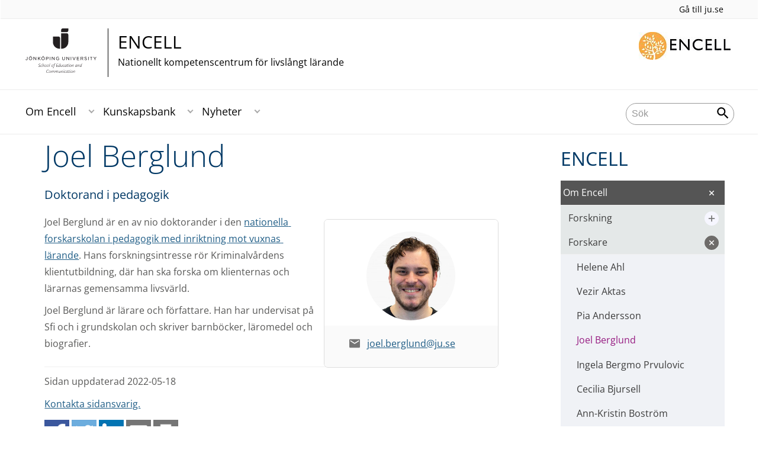

--- FILE ---
content_type: text/html;charset=UTF-8
request_url: https://intranet.hj.se/center/encell/om-encell/forskare/joel-berglund.html
body_size: 72097
content:
<!DOCTYPE html>
<html lang="sv" class="sv-no-js sv-template-page">
<head>
   <meta charset="UTF-8">
   <script nonce="b7cd6730-fb2c-11f0-a471-ab63e0ac24bb">(function(c){c.add('sv-js');c.remove('sv-no-js');})(document.documentElement.classList)</script>
   <title>Joel Berglund - Högskolan för lärande och kommunikation</title>
   <link rel="preload" href="/sitevision/system-resource/c17110bc08e48b2c98bf7b6d8e9525e307c2ed8c8aefc8a048d526c7c5ebeae2/js/jquery.js" as="script">
   <link rel="preload" href="/sitevision/system-resource/c17110bc08e48b2c98bf7b6d8e9525e307c2ed8c8aefc8a048d526c7c5ebeae2/envision/envision.js" as="script">
   <link rel="preload" href="/sitevision/system-resource/c17110bc08e48b2c98bf7b6d8e9525e307c2ed8c8aefc8a048d526c7c5ebeae2/js/utils.js" as="script">
   <link rel="preload" href="/sitevision/system-resource/c17110bc08e48b2c98bf7b6d8e9525e307c2ed8c8aefc8a048d526c7c5ebeae2/js/portlets.js" as="script">
               <meta name="informationOwner" content="cecilia.bjursell@ju.se">
                     <meta name="webEditor" content="">
                        <meta name="company" content="CENTER">
                           <meta name="companyName" content="Högskolan för lärande och kommunikation">
                        <meta name="companyHomepage" content="/center/encell.html">
                     <meta name="publishedAt" content="2022-05-18">
                     <meta name="featureSource" content="">
                        <meta name="contentgroup" content="JU">
      <meta name="contentgroup" content="CENTER">
      <meta name="contentgroup" content="ENCELL">
                        <meta name="centerName" content="ENCELL">
         <meta name="viewport" content="width=device-width, initial-scale=1, minimum-scale=1, shrink-to-fit=no">
   <meta name="dcterms.identifier" content="http://ju.se">
   <meta name="dcterms.language" content="sv">
   <meta name="dcterms.format" content="text/html">
   <meta name="dcterms.type" content="text">
   <link rel="stylesheet" type="text/css" href="/2.b3cf64012843bc4e2880001270/1769329769571/sitevision-responsive-grids.css">
   <link rel="stylesheet" type="text/css" href="/2.b3cf64012843bc4e2880001270/1769329792776/sitevision-spacing.css">
   
      <link rel="stylesheet" type="text/css" href="/2.b3cf64012843bc4e2880001270/auto/1769473666257/SiteVision.css">
      <link rel="stylesheet" type="text/css" href="/2.b3cf64012843bc4e2880001270/0/3153/SiteVision.css">
   <link rel="stylesheet" type="text/css" href="/sitevision/system-resource/c17110bc08e48b2c98bf7b6d8e9525e307c2ed8c8aefc8a048d526c7c5ebeae2/css/portlets.css">
   <link rel="stylesheet" type="text/css" href="/sitevision/system-resource/c17110bc08e48b2c98bf7b6d8e9525e307c2ed8c8aefc8a048d526c7c5ebeae2/envision/envision.css">

      <link rel="stylesheet" type="text/css" href="/2.b3cf64012843bc4e2880001270/91.301f495814c6eac257b6d/1769329809539/0/sv-template-asset.css">
         <link rel="stylesheet" type="text/css" href="/webapp-resource/4.71f883f217ee46defab1d0cf/360.1ac73f8f19bf441a5135b26/1769449381441/webapp-assets.css">
      <link rel="stylesheet" type="text/css" href="/webapp-resource/4.71f883f217ee46defab1d0cf/360.5f87bfec19b1becc2c078c07/1768239781058/webapp-assets.css">
      <link rel="stylesheet" type="text/css" href="/webapp-resource/4.71f883f217ee46defab1d0cf/360.68da407a19947626c3914ccb/1758300181454/webapp-assets.css">
      <link rel="stylesheet" type="text/css" href="/webapp-resource/4.71f883f217ee46defab1d0cf/360.3d2d468617f823a0f452d5c6/1647873765940/webapp-assets.css">
      <script nonce="b7cd6730-fb2c-11f0-a471-ab63e0ac24bb">!function(t,e){t=t||"docReady",e=e||window;var n=[],o=!1,c=!1;function d(){if(!o){o=!0;for(var t=0;t<n.length;t++)try{n[t].fn.call(window,n[t].ctx)}catch(t){console&&console.error(t)}n=[]}}function a(){"complete"===document.readyState&&d()}e[t]=function(t,e){if("function"!=typeof t)throw new TypeError("callback for docReady(fn) must be a function");o?setTimeout(function(){t(e)},1):(n.push({fn:t,ctx:e}),"complete"===document.readyState?setTimeout(d,1):c||(document.addEventListener?(document.addEventListener("DOMContentLoaded",d,!1),window.addEventListener("load",d,!1)):(document.attachEvent("onreadystatechange",a),window.attachEvent("onload",d)),c=!0))}}("svDocReady",window);</script>
      <script src="/sitevision/system-resource/c17110bc08e48b2c98bf7b6d8e9525e307c2ed8c8aefc8a048d526c7c5ebeae2/js/jquery.js"></script>
      
	
	
   <meta name="msvalidate.01" content="6C960D71A31F0255B8C4552555699492" />
   <meta name="facebook-domain-verification" content="fxsygecuvld49and9vv0qup8g2m5bg" />
   <meta name="locale" content="sv_SE"/>
<meta name="type" content="sv:page"/>
<meta name="startpage" content="ENCELL"/>
<meta name="theme-color" content="#000000">
<meta name="pagename" content="Joel Berglund - ENCELL"/>
<meta name="depth" content="6"/>
   <script nonce="b7cd6730-fb2c-11f0-a471-ab63e0ac24bb">
      window.sv = window.sv || {};
      sv.UNSAFE_MAY_CHANGE_AT_ANY_GIVEN_TIME_webAppExternals = {};
      sv.PageContext = {
      pageId: '4.71f883f217ee46defab1d0cf',
      siteId: '2.b3cf64012843bc4e2880001270',
      userIdentityId: '',
      userIdentityReadTimeout: 0,
      userLocale: 'sv_SE',
      dev: false,
      csrfToken: '',
      html5: true,
      useServerSideEvents: false,
      nodeIsReadOnly: false
      };
   </script>
      <script nonce="b7cd6730-fb2c-11f0-a471-ab63e0ac24bb">!function(){"use strict";var t,n={},e={},i={};function r(t){return n[t]=n[t]||{instances:[],modules:{},bundle:{}},n[t]}document.querySelector("html").classList.add("js");var s={registerBootstrapData:function(t,n,i,r,s){var a,o=e[t];o||(o=e[t]={}),(a=o[i])||(a=o[i]={}),a[n]={subComponents:r,options:s}},registerInitialState:function(t,n){i[t]=n},registerApp:function(n){var e=n.applicationId,i=r(e);if(t){var s={};s[e]=i,s[e].instances=[n],t.start(s)}else i.instances.push(n)},registerModule:function(t){r(t.applicationId).modules[t.path]=t},registerBundle:function(t){r(t.applicationId).bundle=t.bundle},getRegistry:function(){return n},setAppStarter:function(n){t=n},getBootstrapData:function(t){return e[t]},getInitialState:function(t){return i[t]}};window.AppRegistry=s}();</script>
   <link rel="stylesheet" type="text/css" media="screen,print" href="/webapp-files/juwebstyles/0.0.277/center.css"></link>
   <script src="/webapp-files/juwebstyles/0.0.277/main.js"></script>
   <meta property="og:title" content="Joel Berglund" /><meta property="og:url" content="ju.se/center/encell/om-encell/forskare/joel-berglund.html" /><meta property="og:description" content="Doktorand i pedagogik." /><meta property="og:image" content="" />
   <script type="application/ld+json">{"@context":"https://schema.org/","name":"Joel Berglund","@type":"WebPage","datePublished":"2022-05-18T09:10:29","dateModified":"2022-05-18T09:10:29","description":"Doktorand i pedagogik."}</script>
   <link href="/webapp-files/juwebstyles/0.0.277/fonts/open-sans-v36-latin-regular.woff2" rel="preload" as="font" crossorigin=""></link><link href="/webapp-files/juwebstyles/0.0.277/fonts/open-sans-v36-latin-300.woff2" rel="preload" as="font" crossorigin=""></link><link href="/webapp-files/juwebstyles/0.0.277/fonts/open-sans-v36-latin-700.woff2" rel="preload" as="font" crossorigin=""></link><link href="/webapp-files/juwebstyles/0.0.277/fonts/MaterialIcons-Regular.woff2" rel="preload" as="font" crossorigin=""></link><link href="/webapp-files/juwebstyles/0.0.277/fonts/MaterialIcons-Regular.ttf" rel="preload" as="font" crossorigin=""></link>
   <link rel="canonical" href="https://ju.se/center/encell/om-encell/forskare/joel-berglund.html"/>
   <meta name="description" content="Doktorand i pedagogik.">
   <meta name="id" content="4.71f883f217ee46defab1d0cf">
   
        <meta name="rek:pubdate" content="2022-02-16T14:23:54.000Z">
        <meta name="rek:moddate" content="2022-05-18T09:10:29.000Z">
        
   
            <script nonce="b7cd6730-fb2c-11f0-a471-ab63e0ac24bb">
                window.__rekai = window.__rekai || {};
                window.__rekai.nonce = 'b7cd6730-fb2c-11f0-a471-ab63e0ac24bb';
                window.__rekai.appdata = {
                    uuid: 'b5b9a769',
                    
                    initSvAutoComplete: false,
                    svAutoCompleteToTarget: false,
                    svAutoCompleteQna: false,
                    svAutoCompleteShowAllBtn: false,
                    isDevEnvironment: false,
                    consent: {
                        hasRekaiConsent: false,
                        hasAcceptedRekaiConsent: false,
                        hasPendingUserConsents: true
                    }
                };
            </script>
            
   <script src="https://static.rekai.se/b5b9a769.js" defer></script>
<script>NS_CSM_td=389193167;NS_CSM_pd=275116665;NS_CSM_u="/clm10";NS_CSM_col="AAAAAAVvU6Cq13bWzdUMaHv+yLubUKBjF/i4OTGcOXIzVNGKVRKSPZZOupbYXP7ymsbC10De9+Eb5sBYs4iYQIhlAw4A";</script><script type="text/javascript">function sendTimingInfoInit(){setTimeout(sendTimingInfo,0)}function sendTimingInfo(){var wp=window.performance;if(wp){var c1,c2,t;c1=wp.timing;if(c1){var cm={};cm.ns=c1.navigationStart;if((t=c1.unloadEventStart)>0)cm.us=t;if((t=c1.unloadEventEnd)>0)cm.ue=t;if((t=c1.redirectStart)>0)cm.rs=t;if((t=c1.redirectEnd)>0)cm.re=t;cm.fs=c1.fetchStart;cm.dls=c1.domainLookupStart;cm.dle=c1.domainLookupEnd;cm.cs=c1.connectStart;cm.ce=c1.connectEnd;if((t=c1.secureConnectionStart)>0)cm.scs=t;cm.rqs=c1.requestStart;cm.rss=c1.responseStart;cm.rse=c1.responseEnd;cm.dl=c1.domLoading;cm.di=c1.domInteractive;cm.dcls=c1.domContentLoadedEventStart;cm.dcle=c1.domContentLoadedEventEnd;cm.dc=c1.domComplete;if((t=c1.loadEventStart)>0)cm.ls=t;if((t=c1.loadEventEnd)>0)cm.le=t;cm.tid=NS_CSM_td;cm.pid=NS_CSM_pd;cm.ac=NS_CSM_col;var xhttp=new XMLHttpRequest();if(xhttp){var JSON=JSON||{};JSON.stringify=JSON.stringify||function(ob){var t=typeof(ob);if(t!="object"||ob===null){if(t=="string")ob='"'+ob+'"';return String(ob);}else{var n,v,json=[],arr=(ob&&ob.constructor==Array);for(n in ob){v=ob[n];t=typeof(v);if(t=="string")v='"'+v+'"';else if(t=="object"&&v!==null)v=JSON.stringify(v);json.push((arr?"":'"'+n+'":')+String(v));}return(arr?"[":"{")+String(json)+(arr?"]":"}");}};xhttp.open("POST",NS_CSM_u,true);xhttp.send(JSON.stringify(cm));}}}}if(window.addEventListener)window.addEventListener("load",sendTimingInfoInit,false);else if(window.attachEvent)window.attachEvent("onload",sendTimingInfoInit);else window.onload=sendTimingInfoInit;</script></head>
<body class=" sv-responsive sv-theme-JUtheme env-m-around--0">
<div  id="svid10_17f1389d14c4be24ce118b32" class="sv-layout"><div class="sv-vertical sv-layout sv-skip-spacer sv-template-layout" id="svid10_415ba30518d3ac548292a655"><div class="sv-vertical sv-layout sv-skip-spacer sv-template-layout" id="svid93_3bf3a08918eeceec0f2ad885"><div class="sv-html-portlet sv-portlet sv-skip-spacer sv-template-portlet
" id="svid12_3bf3a08918eeceec0f2ad89d"><div id="HTML"><!-- HTML --></div><script src="/download/18.3bf3a08918eeceec0f27447a/1715759885688/INTRANATgoogleTagManagerHead.js"></script></div>
</div>
</div>
<div class="sv-script-portlet sv-portlet sv-template-portlet
" id="svid12_35c4ac0b1748baca6cc164b5"><div id="Skiplink"><!-- Skip link --></div><nav class="ju-skip-link">
  <a class="ju-skip-link__link" href="#Mittenspalt">Gå till innehållet</a>
  <a class="ju-skip-link__link" href="#Megameny">Gå till huvudmeny</a>
    <a class="ju-skip-link__link" href="#Meny-0">Gå till innehållsmeny</a>   
    <a class="ju-skip-link__link" href="https://ju.se/om-oss/om-webbplatsen/tillganglighet.html">Rapportera fel</a>
</nav></div>
<div role="navigation" aria-label="Top menu" class="sv-vertical sv-layout sv-template-layout" id="svid10_aeca3f3172bba2fe7a2dfa6"><div class="sv-vertical sv-layout ju-top-header sv-skip-spacer sv-template-layout" id="svid93_aeca3f3172bba2fe7a2e029"><div class="sv-script-portlet sv-portlet sv-visible-smartphone sv-skip-spacer sv-template-portlet
 c100280"  id="svid12_aeca3f3172bba2fe7a2e507"><div id="Logo"><!-- Logo --></div> <a href="/"><img alt="Jönköping University" id="ju-alt-logo" class="c100252" src="/styles/externalweb/images/logo/ju_logo.svg" onerror="this.src='/styles/externalweb/images/logo/ju_logo.png';"></a>
</div>
<div class="sv-vertical sv-layout sv-hide-smartphone sv-template-layout c100256"  id="svid10_aeca3f3172bba2fe7a2e04a"><div class="sv-script-portlet sv-portlet sv-skip-spacer sv-template-portlet
 c100376"  id="svid12_aeca3f3172bba2fe7a2e04d"><div id="Skript"><!-- Skript --></div><div class="c100349">
  <a class="c100273" href="https://ju.se/">Gå till ju.se</a>
  
     
</div></div>
</div>
<div class="sv-fixed-fluid-grid sv-grid-a1200 sv-layout sv-hide-smartphone sv-template-layout" id="svid10_aeca3f3172bba2fe7a2e02a"><div class="sv-row sv-layout sv-skip-spacer sv-template-layout c100363"  id="svid10_aeca3f3172bba2fe7a2e02b"><div class="sv-layout sv-skip-spacer sv-column-10 sv-template-layout c100306"  id="svid10_aeca3f3172bba2fe7a2e02c"><div class="sv-script-portlet sv-portlet sv-skip-spacer sv-template-portlet
 c100341"  id="svid12_aeca3f3172bba2fe7a2e06b"><div id="Skript-0"><!-- Skript --></div>


	<a  href="/center/encell.html" class="centerNameContainer c100282">  
   
      <span class="c100336" href="/center/encell.html" id="mainLogo">
      
      
      
      <img src="/images/18.4694d6a117a28149ab21a6e0/1624975204094/HLK_A.svg" class="sv-noborder sv-svg c100272"  alt="Jönköping University">   
   </span>   
	      
   <div  class="c100310">      
      <h2 class="heading-2">
         ENCELL
      </h2>

               <p class="normal c100328" >
            Nationellt kompetenscentrum för livslångt lärande
         </p>
         </div>        
</a>
      <style>.sv-script-portlet .centerNameContainer{ padding-left: 0px !important; }</style>
      </div>
</div>
<div class="sv-layout sv-column-2 sv-template-layout" id="svid10_aeca3f3172bba2fe7a2e06a"><div class="sv-script-portlet sv-portlet sv-skip-spacer sv-template-portlet
 c100315"  id="svid12_aeca3f3172bba2fe7a2e3a2"><div id="Skript-1"><!-- Skript --></div>     
	<div class="c100285">
                    
         
         <img src="/images/200.4694d6a117a28149ab21a800/1624976822156/encell_logotyp_utan_namn.jpg" class="sv-noborder" alt="">                
      	</div>         
</div>
</div>
</div>
</div>
</div>
</div>
<header class="sv-vertical sv-layout sv-template-layout" id="svid10_aeca3f3172bba2fe7a2e54b"><div class="sv-fixed-fluid-grid sv-grid-a1200 sv-layout sv-skip-spacer sv-template-layout" id="svid10_aeca3f3172bba2fe7a2e527"><div class="sv-row sv-layout sv-skip-spacer sv-template-layout" id="svid10_aeca3f3172bba2fe7a2e528"><div class="sv-vertical sv-layout sv-skip-spacer sv-template-layout" id="svid93_aeca3f3172bba2fe7a2e542"><div class="sv-layout smartphone-column-margins sv-skip-spacer sv-column-3 sv-template-layout" id="svid10_aeca3f3172bba2fe7a2e543"><div class="sv-vertical sv-layout sv-skip-spacer sv-template-layout" id="svid10_aeca3f3172bba2fe7a2e544"><div class="sv-script-portlet sv-portlet sv-skip-spacer sv-template-portlet
" id="svid12_aeca3f3172bba2fe7a2e545"><div id="Logotypskript"><!-- Logotypskript --></div><a href="https://ju.se/center/encell.html" title="Logotype (back to startpage)" id="center-logotyp">ENCELL</a></div>
</div>
</div>
<div class="sv-layout smartphone100 sv-column-7 sv-template-layout c100314"  id="svid10_aeca3f3172bba2fe7a2e546"><div class="sv-jcrmenu-portlet sv-portlet sv-skip-spacer sv-template-portlet
 c100269"  id="svid12_aeca3f3172bba2fe7a2e547"><div id="Meny"><!-- Meny --></div><button id="Megameny"></button>





         
                     
         
      
            
		<nav aria-label="Huvudmeny">

      <ul class="ju-megamenu">
              
                     
                           
            
            <li class="sv-inline  active ">
                                                  
                <a href="https://intranet.hj.se/center/encell/om-encell.html" class="dummybody c100246" >Om Encell</a>
            
                                                         <button aria-expanded="false" aria-label="Expandera undermeny" title="Expandera undermeny" class="toggler">                  
               </button>
                <ul>
                                    
                    <li class="sv-inline    ">
                                                
                        	                                        

                        
                                                
                        <!-- indented -->
                        
                        
                        
                        <a href="https://intranet.hj.se/center/encell/om-encell/forskning.html" class="dummybody c100246" >Forskning</a>                        
                        
            	                    
                           
                           <button aria-label="Expandera undermeny" title="Expandera undermeny" tabindex="-1" class="toggler  ">                              
                           </button>                       

                        	<ul class="extra"></ul>
			                    </li>
                                    
                    <li class="sv-inline   active   ">
                                                
                        	                                        

                        
                                                
                        <!-- indented -->
                        
                        
                        
                        <a href="https://intranet.hj.se/center/encell/om-encell/forskare.html" class="dummybody c100246" >Forskare</a>                        
                        
            	                    
                           
                           <button aria-label="Expandera undermeny" title="Expandera undermeny" tabindex="-1" class="toggler  autoload  ">                              
                           </button>                       

                        	<ul class="extra"></ul>
			                    </li>
                                    
                    <li class="sv-inline    ">
                                                
                        	                                        

                        
                                                
                        <!-- indented -->
                        
                        
                        
                        <a href="https://intranet.hj.se/center/encell/om-encell/historik.html" class="dummybody c100246" >Historik</a>                        
                        
            	                    
                           
                           <button aria-label="Expandera undermeny" title="Expandera undermeny" tabindex="-1" class="toggler  ">                              
                           </button>                       

                        	<ul class="extra"></ul>
			                    </li>
                                    
                    <li class="sv-inline    ">
                                                
                        	                                        

                        
                                                
                        <!-- indented -->
                        
                        
                        
                        <a href="https://intranet.hj.se/center/encell/om-encell/kontakt.html" class="dummybody c100246" >Kontakt</a>                        
                        
            	                            </li>
                                </ul>
                          </li>
                       
                     
                           
            
            <li class="sv-inline ">
                                                  
                <a href="https://intranet.hj.se/center/encell/kunskapsbank.html" class="dummybody c100246" >Kunskapsbank</a>
            
                                                         <button aria-expanded="false" aria-label="Expandera undermeny" title="Expandera undermeny" class="toggler">                  
               </button>
                <ul>
                                    
                    <li class="sv-inline    ">
                                                
                        	                                        

                        
                                                
                        <!-- indented -->
                        
                        
                        
                        <a href="https://intranet.hj.se/center/encell/kunskapsbank/reportage.html" class="dummybody c100246" >Reportage</a>                        
                        
            	                            </li>
                                    
                    <li class="sv-inline    ">
                                                
                        	                                        

                        
                                                
                        <!-- indented -->
                        
                        
                        
                        <a href="https://intranet.hj.se/center/encell/kunskapsbank/filmer.html" class="dummybody c100246" >Filmer</a>                        
                        
            	                    
                           
                           <button aria-label="Expandera undermeny" title="Expandera undermeny" tabindex="-1" class="toggler  ">                              
                           </button>                       

                        	<ul class="extra"></ul>
			                    </li>
                                    
                    <li class="sv-inline    ">
                                                
                        	                                        

                        
                                                
                        <!-- indented -->
                        
                        
                        
                        <a href="https://intranet.hj.se/center/encell/kunskapsbank/fordjupningar.html" class="dummybody c100246" >Fördjupningar</a>                        
                        
            	                    
                           
                           <button aria-label="Expandera undermeny" title="Expandera undermeny" tabindex="-1" class="toggler  ">                              
                           </button>                       

                        	<ul class="extra"></ul>
			                    </li>
                                    
                    <li class="sv-inline    ">
                                                
                        	                                        

                        
                                                
                        <!-- indented -->
                        
                        
                        
                        <a href="https://intranet.hj.se/center/encell/kunskapsbank/publikationer.html" class="dummybody c100246" >Publikationer</a>                        
                        
            	                    
                           
                           <button aria-label="Expandera undermeny" title="Expandera undermeny" tabindex="-1" class="toggler  ">                              
                           </button>                       

                        	<ul class="extra"></ul>
			                    </li>
                                    
                    <li class="sv-inline    ">
                                                
                        	                                        

                        
                                                
                        <!-- indented -->
                        
                        
                        
                        <a href="https://intranet.hj.se/center/encell/kunskapsbank/podd.html" class="dummybody c100246" >Brevpodden</a>                        
                        
            	                            </li>
                                </ul>
                          </li>
                       
                     
                           
            
            <li class="sv-inline ">
                                                  
                <a href="https://intranet.hj.se/center/encell/nyheter.html" class="dummybody c100246" >Nyheter</a>
            
                                                         <button aria-expanded="false" aria-label="Expandera undermeny" title="Expandera undermeny" class="toggler">                  
               </button>
                <ul>
                                    
                    <li class="sv-inline    ">
                                                
                        	                                        

                        
                                                
                        <!-- indented -->
                        
                        
                        
                        <a href="https://intranet.hj.se/center/encell/nyheter/encells-nyhetsbrev.html" class="dummybody c100246" >Encells nyhetsbrev</a>                        
                        
            	                            </li>
                                    
                    <li class="sv-inline    ">
                                                
                        	                                        

                        
                                                
                        <!-- indented -->
                        
                        
                        
                        <a href="https://intranet.hj.se/center/encell/nyheter/konferenser.html" class="dummybody c100246" >Konferenser</a>                        
                        
            	                            </li>
                                </ul>
                          </li>
                     



                              
                                 
 
         

          <li class="sv-inline ju-hide-desktop langswitch">    
                          <a id="transeng" href="/center/encell/en.html" lang="en" hreflang="en">In English</a>
                       </li>          
    
                    
      </ul>
      </nav>
   </div>
</div>
<div class="sv-layout sv-column-2 sv-template-layout" id="svid10_aeca3f3172bba2fe7a2e548"><div class="sv-vertical sv-layout sv-skip-spacer sv-template-layout c100270"  id="svid10_aeca3f3172bba2fe7a2e549"><div class="sv-custom-module sv-sok-dynamic sv-skip-spacer sv-template-portlet
" id="svid12_209e328217fdf3e09b3eab"><div id="searchwebapp"><!-- search-webapp --></div><div data-cid="b92c10e2-61b0-11b8-60c5-bfd2e84b88c1"><script type="text/javascript" src="/webapp-files/4.71f883f217ee46defab1d0cf/360.6e7d594919903da225c548/1756713726208/main.js">
</script>

<div class="app">

</div></div><script nonce="b7cd6730-fb2c-11f0-a471-ab63e0ac24bb">AppRegistry.registerBootstrapData('12.209e328217fdf3e09b3eab','b92c10e2-61b0-11b8-60c5-bfd2e84b88c1','main',[],undefined);</script><script nonce="b7cd6730-fb2c-11f0-a471-ab63e0ac24bb">AppRegistry.registerInitialState('12.209e328217fdf3e09b3eab',{"locale":"sv","staff":"hide","params":{},"template":"ajax3","facets":{"current":{"company.keyword":[],"contentgroup.keyword":[],"type.keyword":[]},"default":{"company.keyword":[],"contentgroup.keyword":[],"type.keyword":[]}},"config":{"title":"","locale":"sv","searchpage":"/center/encell/sok.html","enSearchPage":"/center/encell/sok.html"},"searchurl":{"/search":"/appresource/4.71f883f217ee46defab1d0cf/12.209e328217fdf3e09b3eab/search","/person":"/appresource/4.71f883f217ee46defab1d0cf/12.209e328217fdf3e09b3eab/person","/ajax":"/appresource/4.71f883f217ee46defab1d0cf/12.209e328217fdf3e09b3eab/ajax","/related":"/appresource/4.71f883f217ee46defab1d0cf/12.209e328217fdf3e09b3eab/related"},"route":"/"});</script>
<script nonce="b7cd6730-fb2c-11f0-a471-ab63e0ac24bb">AppRegistry.registerApp({applicationId:'sok-dynamic|0.0.30',htmlElementId:'svid12_209e328217fdf3e09b3eab',route:'/',portletId:'12.209e328217fdf3e09b3eab',locale:'sv-SE',defaultLocale:'en',webAppId:'sok-dynamic',webAppVersion:'0.0.30',webAppAopId:'360.6e7d594919903da225c548',webAppImportTime:'1756713726208',requiredLibs:{},childComponentStateExtractionStrategy:'BY_ID'});</script></div>
</div>
</div>
</div>
</div>
</div>
</header>
<main class="sv-vertical sv-layout sv-template-layout c100257"  id="svid10_17f1389d14c4be24ce118b34"><div class="sv-vertical sv-layout sv-skip-spacer sv-template-layout c100242"  id="svid10_301f495814c6eac257bf851"><div class="sv-vertical sv-layout sv-skip-spacer sv-template-layout" id="svid10_29ebc254170aa82c5bd508e"><div class="sv-vertical sv-layout sv-skip-spacer sv-template-layout" id="svid93_29ebc254170aa82c5bd508f"><div class="sv-custom-module sv-feature-webapp sv-skip-spacer sv-template-portlet
 c100247"  id="svid12_3d2d468617f823a0f452cdc3"><div id="featurewebapp"><!-- feature-webapp --></div><div data-cid="de450b72-6d4a-a81b-0549-d1a3baa02c84"></div><script nonce="b7cd6730-fb2c-11f0-a471-ab63e0ac24bb">AppRegistry.registerBootstrapData('12.3d2d468617f823a0f452cdc3','de450b72-6d4a-a81b-0549-d1a3baa02c84','main',[],undefined);</script><script nonce="b7cd6730-fb2c-11f0-a471-ab63e0ac24bb">AppRegistry.registerInitialState('12.3d2d468617f823a0f452cdc3',{"page":null,"image":false,"featuretext":"","route":"/"});</script>
<script nonce="b7cd6730-fb2c-11f0-a471-ab63e0ac24bb">AppRegistry.registerApp({applicationId:'feature-webapp|0.0.2',htmlElementId:'svid12_3d2d468617f823a0f452cdc3',route:'/',portletId:'12.3d2d468617f823a0f452cdc3',locale:'sv-SE',defaultLocale:'en',webAppId:'feature-webapp',webAppVersion:'0.0.2',webAppAopId:'360.3d2d468617f823a0f452d5c6',webAppImportTime:'1647873765940',requiredLibs:{},childComponentStateExtractionStrategy:'BY_ID'});</script></div>
</div>
</div>
<div class="sv-script-portlet sv-portlet sv-template-portlet
" id="svid12_3338e021505bc9159a14de9"><div id="EmergencyInformation"><!-- Emergency Information --></div></div>
</div>
<div id="svid94_17f1389d14c4be24ce118bdf"><div class="sv-vertical sv-layout sv-skip-spacer sv-template-layout c100316"  id="svid10_5ac22d315b4aac3506dd7b"><div class="sv-vertical sv-layout sv-skip-spacer sv-template-layout c100250"  id="svid10_7667ac871722189f922d29e"><div class="sv-script-portlet sv-portlet sv-skip-spacer sv-template-portlet
 c100318"  id="svid12_3250cc5e14d2de113be126ec"><div id="Brodsmulor"><!-- Brödsmulor --></div><nav id="ju-breadcrumbs" class="ju-breadcrumbs c100307" aria-label="Breadcrumbs"  >
  <ol>
    <li>     
              <a class="normal" href="/center/encell.html">Hem</a>

     </li>
        <li>
      
      
      <a href="/center/encell/om-encell.html" class="normal">Om Encell</a>
    </li>
        <li>
      
      
      <a href="/center/encell/om-encell/forskare.html" class="normal">Forskare</a>
    </li>
         
    <li>
                Joel Berglund
     </li>
  </ol>
</nav>

</div>
</div>
<div class="sv-fixed-fluid-grid sv-grid-a1200 sv-layout sv-template-layout c100281"  id="svid10_17f1389d14c4be24ce118bef"><div class="sv-layout sv-skip-spacer sv-column-7 sv-template-layout" id="svid10_17f1389d14c4be24ce118bf1"><div class="sv-vertical sv-layout sv-skip-spacer sv-template-layout" id="svid10_301f495814c6eac257b69"><div id="svid94_301f495814c6eac257b76"><div class="sv-script-portlet sv-portlet sv-skip-spacer sv-template-portlet
" id="svid12_1d3e065914e1abebf6737e6"><div id="Rubrik"><!-- Rubrik --></div>  <h1>Joel Berglund</h1>
</div>
<div role="main" class="sv-vertical sv-layout sv-template-layout" id="svid10_301f495814c6eac257b77"><div id="svid94_71f883f217ee46defab1d0d6" class="pagecontent sv-layout"><div id="Mittenspalt"><!-- Mittenspalt --></div><div class="sv-text-portlet sv-use-margins sv-skip-spacer" id="svid12_71f883f217ee46defab1d0d7"><div id="Ingress"><!-- Ingress --></div><div class="sv-text-portlet-content"><p class="preamble">Doktorand i pedagogik</p></div></div>
<div class="sv-contactinformation-portlet sv-portlet" id="svid12_71f883f217ee46defab1d0e2"><div id="Kontaktinformation"><!-- Kontaktinformation --></div><div class="sv-vertical sv-layout ju-image-right sv-skip-spacer"><div class="sv-vertical sv-layout sv-skip-spacer sv-decoration-content"><div class="hj-contactinformation">
  

    <div class="person " >
        <div class="name">
                    <div role="presentation" class="container">
                 <img alt="" class="c100462" src="/sitevision/proxy/personinfo.html/svid12_2281a6cb14e483c79181c61/1076535492/personinfo/image/3992"/>
            </div>
                        </div>        
                    <ul>
                                                                                                    <li class="email"><a class="normal" href="mailto:joel.berglund@ju.se">joel.berglund@ju.se</a></li>
                                                            </ul>
            </div>
  </div>
</div>
</div>
</div>
<div class="sv-text-portlet sv-use-margins" id="svid12_71f883f217ee46defab1d0d8"><div id="Brodtext"><!-- Brödtext --></div><div class="sv-text-portlet-content"><p class="normal">Joel Berglund är en av nio doktorander i den <a href="/center/encell/nyheter/nyheter/2022-02-11-start-for-vux-forskarskolan.html">nationella forskarskolan i pedagogik med inriktning mot vuxnas lärande</a>. Hans forskningsintresse rör Kriminalvårdens klientutbildning, där han ska forska om klienternas och lärarnas gemensamma livsvärld.</p><p class="normal">Joel Berglund är lärare och författare. Han har undervisat på Sfi och i grundskolan och skriver barnböcker, läromedel och biografier.</p></div></div>
</div></div>
<div class="sv-vertical sv-layout sv-hide-smartphone sv-template-layout c100259"  id="svid10_415f880414f3a82b2841a51"><div class="sv-vertical sv-layout sv-skip-spacer sv-template-layout" id="svid93_6513f8ee152e3a7f2da2dc"><div class="sv-text-portlet sv-use-margins sv-skip-spacer sv-template-portlet
" id="svid12_415f880414f3a82b2841a52"><div id="Textengranskad"><!-- Texten granskad --></div><div class="sv-text-portlet-content"><p class="normal">Sidan uppdaterad <time datetime="2022-05-18T09:10:29+02:00">2022-05-18</time></p></div></div>
<div class="sv-script-portlet sv-portlet sv-template-portlet
" id="svid12_135c9eb1817adc29424abc"><div id="Skript-2"><!-- Skript --></div><div class="contactInformationResponsible">  
	<p class="normal">
   	<a href="/system/kontakta-sidansvarig.html?page=4.71f883f217ee46defab1d0cf">Kontakta sidansvarig.</a>
   </p>
</div></div>
</div>
</div>
<div class="sv-custom-module sv-marketplace-sitevision-toTop sv-template-portlet
" id="svid12_688744571947dd098002c0f5"><div id="Tilltoppen"><!-- Till toppen --></div><div data-cid="12.688744571947dd098002c0f5"></div><script nonce="b7cd6730-fb2c-11f0-a471-ab63e0ac24bb" >AppRegistry.registerBootstrapData('12.688744571947dd098002c0f5','12.688744571947dd098002c0f5','AGNOSTIC_RENDERER');</script><script nonce="b7cd6730-fb2c-11f0-a471-ab63e0ac24bb">AppRegistry.registerInitialState('12.688744571947dd098002c0f5',{"color":"brand","icon":"angleBoldUp","distanceToShowIcon":"200","position":"right","size":"small","visibleInMobile":true,"useLabel":true,"borderRadius":"borderRound"});</script>
<script nonce="b7cd6730-fb2c-11f0-a471-ab63e0ac24bb">AppRegistry.registerApp({applicationId:'marketplace.sitevision.toTop|2.1.2',htmlElementId:'svid12_688744571947dd098002c0f5',route:'/',portletId:'12.688744571947dd098002c0f5',locale:'sv-SE',defaultLocale:'en',webAppId:'marketplace.sitevision.toTop',webAppVersion:'2.1.2',webAppAopId:'360.1ac73f8f19bf441a5135b26',webAppImportTime:'1769449381441',requiredLibs:{"react":"18.3.1"},childComponentStateExtractionStrategy:'BY_ID'});</script></div>
</div></div>
<div class="sv-vertical sv-layout sv-hide-smartphone sv-template-layout c100288"  id="svid10_2e5becb214cbba314bbb699"><div class="sv-script-portlet sv-portlet sv-skip-spacer sv-template-portlet
" id="svid12_451ade7415125129abdb1ca9"><div id="Script"><!-- Script --></div><div class="shareicons">
   <a class="facebookShare" onclick="ga('send', 'event', 'shareClick', 'Facebook', 'http://ju.se/center/encell/om-encell/forskare/joel-berglund.html');" href="https://facebook.com/sharer/sharer.php?u=http://ju.se/center/encell/om-encell/forskare/joel-berglund.html"><img width="42" height="42" alt="Share this page on Facebook" src="/images/18.451ade7415125129abdad177/1450093130247/sharefacebook.png"></img></a>
   <a class="twitterShare" onclick="ga('send', 'event', 'shareClick', 'Twitter', 'http://ju.se/center/encell/om-encell/forskare/joel-berglund.html');" href="https://twitter.com/share?url=http://ju.se/center/encell/om-encell/forskare/joel-berglund.html"><img width="42" height="42"  alt="Share this page on Twitter" src="/images/18.451ade7415125129abdad1f7/1450093545178/sharetwitter.png"></img></a>   
   <a class="linkedInShare" onclick="ga('send', 'event', 'shareClick', 'LinkedIn', 'http://ju.se/center/encell/om-encell/forskare/joel-berglund.html');" href="https://www.linkedin.com/shareArticle?mini=true&url=http://ju.se/center/encell/om-encell/forskare/joel-berglund.html"><img width="42" height="42"  alt="Share this page on LinkedIn" src="/images/18.1ae6dae916e692176de11645/1574065222581/sharelinkedin.png"></img></a>
	<a class="mailShare" onclick="ga('send', 'event', 'shareClick', 'Mail', 'http://ju.se/center/encell/om-encell/forskare/joel-berglund.html');" href="mailto:?body=http://ju.se/center/encell/om-encell/forskare/joel-berglund.html"><img width="42" height="42"  alt="Share this page through mail" src="/images/18.451ade7415125129abdad26e/1450094351891/sharemail.png"></img></a>
   <a class="printShare" onclick="ga('send', 'event', 'shareClick', 'Print', 'http://ju.se/center/encell/om-encell/forskare/joel-berglund.html');window.print();" href="#"><img width="42" height="42"  alt="Print this page" src="/images/18.451ade7415125129abdad26f/1450094356470/shareprinter.png"></img></a>
</div>
</div>
</div>
</div>
<div role="navigation" aria-label="Side menu" class="sv-layout smartphone100 sv-column-3 sv-template-layout" id="svid10_301f495814c6eac257b40"><div class="sv-script-portlet sv-portlet sv-skip-spacer sv-template-portlet
" id="svid12_17f1389d14c4be24ce118bf2"><div id="Meny-0"><!-- Meny --></div><aside aria-label="Sidonavigation">
  <div id="ju-sidemenu">
             <a href="https://intranet.hj.se/center/encell.html" class="heading-2">ENCELL</a>
                   <ul id="nav-ENCELL1264301"><li class="open"><div><a href="https://intranet.hj.se/center/encell/om-encell.html">Om Encell</a><button aria-label="Expandera undermeny till Om Encell" title="Expandera undermeny till Om Encell" aria-expanded="false" class="toggler" aria-controls="nav-Om-Encell1264303"></button></div><ul id="nav-Om-Encell1264303"><li class=""><div><a href="https://intranet.hj.se/center/encell/om-encell/forskning.html">Forskning</a><button aria-label="Expandera undermeny till Forskning" title="Expandera undermeny till Forskning" aria-expanded="false" class="toggler" aria-controls="nav-Forskning1265048"></button></div><ul id="nav-Forskning1265048"><li class=""><div><a href="https://intranet.hj.se/center/encell/om-encell/forskning/embla.html">EMBLA</a><button aria-label="Expandera undermeny till EMBLA" title="Expandera undermeny till EMBLA" aria-expanded="false" class="toggler" aria-controls="nav-EMBLA1266266"></button></div><ul id="nav-EMBLA1266266"><li class=""><div><a href="https://intranet.hj.se/center/encell/om-encell/forskning/embla/kvinnors-foretagande-for-en-levande-landsbygd.html">Kvinnors företagande för en levande landsbygd</a><button aria-label="Expandera undermeny till Kvinnors företagande för en levande landsbygd" title="Expandera undermeny till Kvinnors företagande för en levande landsbygd" aria-expanded="false" class="toggler" aria-controls="nav-Kvinnors-företagande-för-en-levande-landsbygd1266291"></button></div><ul id="nav-Kvinnors-företagande-för-en-levande-landsbygd1266291"><li class="empty"><div><a href="https://intranet.hj.se/center/encell/om-encell/forskning/embla/kvinnors-foretagande-for-en-levande-landsbygd/sammanfattning.html">Sammanfattning</a></div></li></ul></li><li class="empty"><div><a href="https://intranet.hj.se/center/encell/om-encell/forskning/embla/fliara-female-led-innovation-in-agriculture-and-rural-areas.html">FLIARA Female led innovation in agriculture</a></div></li><li class="empty"><div><a href="https://intranet.hj.se/center/encell/om-encell/forskning/embla/gron-omsorg.html">Grön omsorg</a></div></li><li class="empty"><div><a href="https://intranet.hj.se/center/encell/om-encell/forskning/embla/mammaprenorer.html">Mammaprenörer</a></div></li><li class="empty"><div><a href="https://intranet.hj.se/center/encell/om-encell/forskning/embla/politik-for-entreprenorskap.html">Politik för entreprenörskap</a></div></li><li class="empty"><div><a href="https://intranet.hj.se/center/encell/om-encell/forskning/embla/entreprenorskap-som-begrepp-och-praktik.html">Entreprenörskap som begrepp och praktik</a></div></li><li class="empty"><div><a href="https://intranet.hj.se/center/encell/om-encell/forskning/embla/entreprenorskap-i-skola-och-utbildning.html">Entreprenörskap i skola och utbildning</a></div></li><li class="empty"><div><a href="https://intranet.hj.se/center/encell/om-encell/forskning/embla/forskningsoversikter-och-forskningsmetod.html">Forskningsöversikter och forskningsmetod</a></div></li><li class="empty"><div><a href="https://intranet.hj.se/center/encell/om-encell/forskning/embla/socialt-entreprenorskap-och-invandrares-foretagande.html">Socialt entreprenörskap och invandrares företagande</a></div></li></ul></li></ul></li><li class="open"><div><a href="https://intranet.hj.se/center/encell/om-encell/forskare.html">Forskare</a><button aria-label="Expandera undermeny till Forskare" title="Expandera undermeny till Forskare" aria-expanded="false" class="toggler" aria-controls="nav-Forskare1265112"></button></div><ul id="nav-Forskare1265112"><li class="empty"><div><a href="https://intranet.hj.se/center/encell/om-encell/forskare/helene-ahl.html">Helene Ahl</a></div></li><li class="empty"><div><a href="https://intranet.hj.se/center/encell/om-encell/forskare/vezir-aktas.html">Vezir Aktas</a></div></li><li class="empty"><div><a href="https://intranet.hj.se/center/encell/om-encell/forskare/pia-andersson.html">Pia Andersson</a></div></li><li class="current open empty"><div><a href="https://intranet.hj.se/center/encell/om-encell/forskare/joel-berglund.html">Joel Berglund</a><button aria-label="Expandera undermeny till Joel Berglund" title="Expandera undermeny till Joel Berglund" aria-expanded="false" class="toggler" aria-controls="nav-Joel-Berglund1291656"></button></div></li><li class="empty"><div><a href="https://intranet.hj.se/center/encell/om-encell/forskare/ingela-bergmo-prvulovic.html">Ingela Bergmo Prvulovic</a></div></li><li class="empty"><div><a href="https://intranet.hj.se/center/encell/om-encell/forskare/cecilia-bjursell.html">Cecilia Bjursell</a></div></li><li class="empty"><div><a href="https://intranet.hj.se/center/encell/om-encell/forskare/ann-kristin-bostrom.html">Ann-Kristin Boström</a></div></li><li class="empty"><div><a href="https://intranet.hj.se/center/encell/om-encell/forskare/satya-brink.html">Satya Brink</a></div></li><li class="empty"><div><a href="https://intranet.hj.se/center/encell/om-encell/forskare/anders-dybelius.html">Anders Dybelius</a></div></li><li class="empty"><div><a href="https://intranet.hj.se/center/encell/om-encell/forskare/carin-falkner.html">Carin Falkner</a></div></li><li class="empty"><div><a href="https://intranet.hj.se/center/encell/om-encell/forskare/claudia-gillberg.html">Claudia Gillberg</a></div></li><li class="empty"><div><a href="https://intranet.hj.se/center/encell/om-encell/forskare/joel-hedegaard.html">Joel Hedegaard</a></div></li><li class="empty"><div><a href="https://intranet.hj.se/center/encell/om-encell/forskare/martin-hugo.html">Martin Hugo</a></div></li><li class="empty"><div><a href="https://intranet.hj.se/center/encell/om-encell/forskare/richard-lindberg.html">Richard Lindberg</a></div></li><li class="empty"><div><a href="https://intranet.hj.se/center/encell/om-encell/forskare/ann-ludvigsson.html">Ann Ludvigsson</a></div></li><li class="empty"><div><a href="https://intranet.hj.se/center/encell/om-encell/forskare/nevena-pantelic.html">Nevena Pantelic</a></div></li><li class="empty"><div><a href="https://intranet.hj.se/center/encell/om-encell/forskare/roland-s-persson.html">Roland S Persson</a></div></li><li class="empty"><div><a href="https://intranet.hj.se/center/encell/om-encell/forskare/samuel-raoufi-kvist.html">Samuel Raoufi-Kvist</a></div></li><li class="empty"><div><a href="https://intranet.hj.se/center/encell/om-encell/forskare/therese-uppman.html">Therese Uppman</a></div></li><li class="empty"><div><a href="https://intranet.hj.se/center/encell/om-encell/forskare/david-hallberg.html">David Hallberg</a></div></li></ul></li><li class=""><div><a href="https://intranet.hj.se/center/encell/om-encell/historik.html">Historik</a><button aria-label="Expandera undermeny till Historik" title="Expandera undermeny till Historik" aria-expanded="false" class="toggler" aria-controls="nav-Historik1265049"></button></div><ul id="nav-Historik1265049"><li class="empty"><div><a href="https://intranet.hj.se/center/encell/om-encell/historik/encells-forsta-20-ar.html">Encells första 20 år</a></div></li><li class="empty"><div><a href="https://intranet.hj.se/center/encell/om-encell/historik/intervju-med-mohamed-chaib.html">Intervju med Mohamed Chaib</a></div></li></ul></li><li class="empty"><div><a href="https://intranet.hj.se/center/encell/om-encell/kontakt.html">Kontakt</a></div></li></ul></li><li class=""><div><a href="https://intranet.hj.se/center/encell/kunskapsbank.html">Kunskapsbank</a><button aria-label="Expandera undermeny till Kunskapsbank" title="Expandera undermeny till Kunskapsbank" aria-expanded="false" class="toggler" aria-controls="nav-Kunskapsbank1264305"></button></div><ul id="nav-Kunskapsbank1264305"><li class="empty"><div><a href="https://intranet.hj.se/center/encell/kunskapsbank/reportage.html">Reportage</a></div></li><li class=""><div><a href="https://intranet.hj.se/center/encell/kunskapsbank/filmer.html">Filmer</a><button aria-label="Expandera undermeny till Filmer" title="Expandera undermeny till Filmer" aria-expanded="false" class="toggler" aria-controls="nav-Filmer1265098"></button></div><ul id="nav-Filmer1265098"><li class=""><div><a href="https://intranet.hj.se/center/encell/kunskapsbank/filmer/encells-forelasningar.html">Encells föreläsningar</a><button aria-label="Expandera undermeny till Encells föreläsningar" title="Expandera undermeny till Encells föreläsningar" aria-expanded="false" class="toggler" aria-controls="nav-Encells-föreläsningar1266419"></button></div><ul id="nav-Encells-föreläsningar1266419"><li class="empty"><div><a href="https://intranet.hj.se/center/encell/kunskapsbank/filmer/encells-forelasningar/digitalt-utanforskap---en-generationsfraga.html">Digitalt utanförskap – en generationsfråga?</a></div></li><li class="empty"><div><a href="https://intranet.hj.se/center/encell/kunskapsbank/filmer/encells-forelasningar/folkhogskolan---en-sarskild-vag-till-hogre-studier.html">Folkhögskolan - en särskild väg till högre studier?</a></div></li><li class="empty"><div><a href="https://intranet.hj.se/center/encell/kunskapsbank/filmer/encells-forelasningar/hur-kan-vi-tanka-om-kon-och-kompetens.html">Hur kan vi tänka om kön och kompetens?</a></div></li><li class="empty"><div><a href="https://intranet.hj.se/center/encell/kunskapsbank/filmer/encells-forelasningar/livslangt-larande---ett-historiskt-perspektiv-pa-ett-anvandbart-begrepp.html">Livslångt lärande - ett historiskt perspektiv på ett användbart begrepp</a></div></li><li class="empty"><div><a href="https://intranet.hj.se/center/encell/kunskapsbank/filmer/encells-forelasningar/livslangt-larande-och-det-bekannande-samhallet-att-skapa-medborgare.html">Livslångt lärande och det bekännande samhället: att skapa medborgare</a></div></li><li class="empty"><div><a href="https://intranet.hj.se/center/encell/kunskapsbank/filmer/encells-forelasningar/lyssnandets-roll-i-det-larande-samtalet.html">Lyssnandets roll i det lärande samtalet</a></div></li><li class="empty"><div><a href="https://intranet.hj.se/center/encell/kunskapsbank/filmer/encells-forelasningar/validering-och-vuxnas-kunnande.html">Validering och vuxnas kunnande</a></div></li></ul></li><li class="empty"><div><a href="https://intranet.hj.se/center/encell/kunskapsbank/filmer/forskningspresentationer.html">Forskningspresentationer</a></div></li><li class=""><div><a href="https://intranet.hj.se/center/encell/kunskapsbank/filmer/intervjuer.html">Intervjuer</a><button aria-label="Expandera undermeny till Intervjuer" title="Expandera undermeny till Intervjuer" aria-expanded="false" class="toggler" aria-controls="nav-Intervjuer1266429"></button></div><ul id="nav-Intervjuer1266429"><li class="empty"><div><a href="https://intranet.hj.se/center/encell/kunskapsbank/filmer/intervjuer/centrum-for-yrkeskunnande.html">Centrum för yrkeskunnande</a></div></li><li class="empty"><div><a href="https://intranet.hj.se/center/encell/kunskapsbank/filmer/intervjuer/leva-hela-livet.html">Leva hela livet</a></div></li><li class="empty"><div><a href="https://intranet.hj.se/center/encell/kunskapsbank/filmer/intervjuer/larare-i-utbildningsforetag.html">Lärare i utbildningsföretag</a></div></li><li class="empty"><div><a href="https://intranet.hj.se/center/encell/kunskapsbank/filmer/intervjuer/utmaningar-for-kompetensforsorjning.html">Utmaningar för kompetensförsörjning</a></div></li><li class="empty"><div><a href="https://intranet.hj.se/center/encell/kunskapsbank/filmer/intervjuer/vad-ar-motivation.html">Vad är motivation?</a></div></li></ul></li></ul></li><li class=""><div><a href="https://intranet.hj.se/center/encell/kunskapsbank/fordjupningar.html">Fördjupningar</a><button aria-label="Expandera undermeny till Fördjupningar" title="Expandera undermeny till Fördjupningar" aria-expanded="false" class="toggler" aria-controls="nav-Fördjupningar1266372"></button></div><ul id="nav-Fördjupningar1266372"><li class="empty"><div><a href="https://intranet.hj.se/center/encell/kunskapsbank/fordjupningar/ett-larande-arbetsliv.html">Ett lärande arbetsliv</a></div></li><li class="empty"><div><a href="https://intranet.hj.se/center/encell/kunskapsbank/fordjupningar/folkbildning.html">Folkbildning</a></div></li><li class="empty"><div><a href="https://intranet.hj.se/center/encell/kunskapsbank/fordjupningar/inkludering.html">Inkludering</a></div></li><li class="empty"><div><a href="https://intranet.hj.se/center/encell/kunskapsbank/fordjupningar/livslangt-larande.html">Livslångt lärande</a></div></li><li class="empty"><div><a href="https://intranet.hj.se/center/encell/kunskapsbank/fordjupningar/utbildning-for-vuxna-med-neuropsykiatriska-funktionsnedsattningar.html">Utbildning för vuxna med neuropsykiatriska funktionsnedsättningar</a></div></li><li class="empty"><div><a href="https://intranet.hj.se/center/encell/kunskapsbank/fordjupningar/vagledning.html">Vägledning</a></div></li><li class="empty"><div><a href="https://intranet.hj.se/center/encell/kunskapsbank/fordjupningar/aldres-larande.html">Äldres lärande</a></div></li></ul></li><li class=""><div><a href="https://intranet.hj.se/center/encell/kunskapsbank/publikationer.html">Publikationer</a><button aria-label="Expandera undermeny till Publikationer" title="Expandera undermeny till Publikationer" aria-expanded="false" class="toggler" aria-controls="nav-Publikationer1265054"></button></div><ul id="nav-Publikationer1265054"><li class="empty"><div><a href="https://intranet.hj.se/center/encell/kunskapsbank/publikationer/utvarderingar.html">Utvärderingar</a></div></li><li class="empty"><div><a href="https://intranet.hj.se/center/encell/kunskapsbank/publikationer/encellrapporter.html">Encellrapporter</a></div></li></ul></li><li class="empty"><div><a href="https://intranet.hj.se/center/encell/kunskapsbank/podd.html">Brevpodden</a></div></li></ul></li><li class=""><div><a href="https://intranet.hj.se/center/encell/nyheter.html">Nyheter</a><button aria-label="Expandera undermeny till Nyheter" title="Expandera undermeny till Nyheter" aria-expanded="false" class="toggler" aria-controls="nav-Nyheter1264306"></button></div><ul id="nav-Nyheter1264306"><li class="empty"><div><a href="https://intranet.hj.se/center/encell/nyheter/encells-nyhetsbrev.html">Encells nyhetsbrev</a></div></li><li class="empty"><div><a href="https://intranet.hj.se/center/encell/nyheter/konferenser.html">Konferenser</a></div></li></ul></li></ul>
                </div>
</aside>
</div>
<div class="sv-script-portlet sv-portlet sv-visible-smartphone sv-template-portlet
" id="svid12_18c6db71155512a52728404"><div id="Delamobil"><!-- Dela (mobil) --></div><div class="c100248">
   Sidan uppdaterad 2022-02-16 
</div>

<div class="shareicons">
   <a onclick="ga('send', 'event', 'shareClick', 'Facebook', 'http://ju.se/center/encell/om-encell/forskare/joel-berglund.html');" href="https://facebook.com/sharer/sharer.php?u=http://ju.se/center/encell/om-encell/forskare/joel-berglund.html"><img width="48" height="48" alt="Share this page on Facebook" src="/images/18.451ade7415125129abdad177/1450093130247/sharefacebook.png"></img></a>
   <a onclick="ga('send', 'event', 'shareClick', 'Twitter', 'http://ju.se/center/encell/om-encell/forskare/joel-berglund.html');" href="https://twitter.com/share?url=http://ju.se/center/encell/om-encell/forskare/joel-berglund.html"><img width="48" height="48" alt="Share this page on Twitter" src="/images/18.451ade7415125129abdad1f7/1450093545178/sharetwitter.png"></img></a>   
   <a class="linkedInShare" onclick="ga('send', 'event', 'shareClick', 'LinkedIn', 'http://ju.se/center/encell/om-encell/forskare/joel-berglund.html');" href="https://www.linkedin.com/shareArticle?mini=true&url=http://ju.se/center/encell/om-encell/forskare/joel-berglund.html"><img width="48" height="48"  alt="Share this page on LinkedIn" src="/images/18.1ae6dae916e692176de11645/1574065222581/sharelinkedin.png"></img></a>
   <a onclick="ga('send', 'event', 'shareClick', 'Mail', 'http://ju.se/center/encell/om-encell/forskare/joel-berglund.html');" href="mailto:?body=http://ju.se/center/encell/om-encell/forskare/joel-berglund.html"><img width="48" height="48" alt="Share this page through mail" src="/images/18.451ade7415125129abdad26e/1450094351891/sharemail.png"></img></a>
   <a onclick="ga('send', 'event', 'shareClick', 'Print', 'http://ju.se/center/encell/om-encell/forskare/joel-berglund.html');window.print();" href="#"><img width="48" height="48" alt="Print this page" src="/images/18.451ade7415125129abdad26f/1450094356470/shareprinter.png"></img></a>
</div>

</div>
</div>
</div>
</div>
</div></main>
<footer class="sv-vertical sv-layout sv-template-layout c100241"  id="svid10_17f1389d14c4be24ce118b38"><div class="sv-vertical sv-layout sv-skip-spacer sv-template-layout c100244"  id="svid10_7d13655414c9cc8c98f9fea"><div class="sv-vertical sv-layout sv-skip-spacer sv-template-layout c100244"  id="svid93_3bf8f37115ca8d990f11dfd4"><div class="sv-script-portlet sv-portlet sv-skip-spacer sv-decoration-Tabort sv-template-portlet
" id="svid12_3bf8f37115ca8d990f11dfd5"><div id="Skript1"><!-- Skript 1 --></div><div class="sv-html-portlet sv-portlet sv-skip-spacer" id="svid12_38df1f42169b35eaa155e23"><div id="CustomFooterCSS"><!-- Custom Footer CSS --></div><style>

   footer .sv-text-portlet-content a {
		/*color: black !important;*/
    	color: #2a649e !important;
   }

   footer .sv-text-portlet-content a:hover {
      /*color: black !important;*/
      color: #3d9bf8 !important;
      text-decoration: underline;
   }
   
</style></div>
<div class="sv-horizontal sv-layout c100268"  id="svid10_4176540c1654278a9ee35e5"><div  class="sv-horizontal sv-layout sv-skip-spacer sv-horizontal-column c100251" id="svid10_4176540c1654278a9ee35e6"><div class="sv-vertical sv-layout sv-skip-spacer sv-horizontal-column" id="svid10_4176540c1654278a9ee35e7"></div>
</div>
<div  class="sv-horizontal sv-layout sv-horizontal-column c100251" id="svid10_4176540c1654278a9ee35f2"><div class="sv-vertical sv-layout sv-skip-spacer sv-horizontal-column" id="svid10_4176540c1654278a9ee35f3"><div class="sv-text-portlet sv-use-margins sv-skip-spacer" id="svid12_4176540c1654278a9ee35f4"><div id="SidfotKontaktrubrik"><!-- SidfotKontaktrubrik --></div><div class="sv-text-portlet-content"><h2 class="sidfotsrubrik" id="h-Hittahit">Hitta hit</h2></div></div>
<div class="sv-text-portlet sv-use-margins" id="svid12_4176540c1654278a9ee35f5"><div id="SidfotAdress"><!-- SidfotAdress --></div><div class="sv-text-portlet-content"><p class="normal">Jönköping University<br>Gjuterigatan 5</p></div></div>
</div>
</div>
<div  class="sv-horizontal sv-layout sv-horizontal-column c100264" id="svid10_24433c681865bc9f2e519daa"><div  class="sv-horizontal sv-layout sv-skip-spacer sv-horizontal-column c100286" id="svid10_24433c681865bc9f2e519dbf"><div  class="sv-image-portlet sv-portlet sv-skip-spacer sv-horizontal-column c100448" id="svid12_24433c681865bc9f2e519dc9"><div id="Bild"><!-- Bild --></div></div>
</div>
<div  class="sv-image-portlet sv-portlet sv-horizontal-column c100254" id="svid12_24433c681865bc9f2e519e32"><div id="Bild-0"><!-- Bild --></div><a href="https://www.youtube.com/@livslangtlarande/videos" rel="external"><img alt="LinkedIn" class="sv-noborder c100452"  width="59" height="68" src="/images/18.3d2cde02178e4440c933e3f1/1620205889488/youtube.png"></a></div>
<div  class="sv-horizontal sv-layout sv-horizontal-column c100286" id="svid10_24433c681865bc9f2e519dc2"></div>
<div  class="sv-horizontal sv-layout sv-horizontal-column c100286" id="svid10_24433c681865bc9f2e519def"></div>
<div  class="sv-horizontal sv-layout sv-horizontal-column c100286" id="svid10_24433c681865bc9f2e519e31"></div>
</div>
</div>
</div>
</div>
</div>
<div class="sv-vertical sv-layout sv-template-layout c100312"  id="svid10_4662178a174aa5f82065100a"><div class="sv-vertical sv-layout sv-skip-spacer sv-template-layout" id="svid93_4662178a174aa5f820651013"><div class="sv-horizontal sv-layout sv-skip-spacer sv-template-layout c100245"  id="svid10_415ba30518d3ac548292a5a0"><div class="sv-text-portlet sv-use-margins sv-skip-spacer sv-horizontal-column sv-template-portlet
" id="svid12_4662178a174aa5f820651014"><div id="Aboutthesite"><!-- About the site --></div><div class="sv-text-portlet-content"><p class="normal"><a href="https://ju.se/om-oss/om-webbplatsen.html">Om webbplatsen</a></p></div></div>
<div class="sv-text-portlet sv-use-margins sv-horizontal-column sv-template-portlet
" id="svid12_415ba30518d3ac548292a59e"><div id="Managecookies"><!-- Manage cookies --></div><div class="sv-text-portlet-content"><p class="normal"><a href="/en/about-us/about-the-website/personal-data-processing-at-jonkoping-university-gdpr.html">Hantera kakor</a></p></div></div>
</div>
</div>
</div>
<div class="sv-custom-module sv-juwebstyles sv-template-portlet
" id="svid12_2db53140171ba31655841d54"><div id="webstyles"><!-- webstyles --></div><div data-cid="83d600c3-6086-e98f-447a-94ed94d6d60e"><style>
    .hidden {
        display: none;
    }
</style>



        <!-- <a id="toggleCookiebox">Cookieinställningar</a> --></div><script nonce="b7cd6730-fb2c-11f0-a471-ab63e0ac24bb">AppRegistry.registerBootstrapData('12.2db53140171ba31655841d54','83d600c3-6086-e98f-447a-94ed94d6d60e','main',[],undefined);</script><script nonce="b7cd6730-fb2c-11f0-a471-ab63e0ac24bb">AppRegistry.registerInitialState('12.2db53140171ba31655841d54',{"company":"center","test":"TEST","cookies":[{"title_sv":"Nödvändiga cookies","title_en":"Necessary cookies","description_sv":"Nödvändiga cookies som krävs för att webbplatsen ska fungera","description_en":"Necessary cookies required for the website to work","locked":true},{"title_sv":"AdForm","title_en":"AdForm","description_sv":"Annonsering med anpassade rekommendationer utifrån besökarens referenser, på vår webbplats och andra webbplatser.","description_en":"Advertising with customized recommendations, on our website and other websites. Based on the visitor's references.","code":""},{"title_sv":"Google Analytics","title_en":"Google Analytics","description_sv":"Analys av besök på webbsidan.","description_en":"Analysis of visits to the website.","code":"\u003c!-- Google tag (gtag.js) -->\u003cscript async src=\"https://www.googletagmanager.com/gtag/js?id=G-7LBB3KFQJP\">\u003c/script>\u003cscript>window.dataLayer = window.dataLayer || [];function gtag(){dataLayer.push(arguments);}gtag('js', new Date());gtag('config', 'G-7LBB3KFQJP', { 'anonymize_ip': true });\u003c/script>"},{"title_sv":"Google Tag Manager","title_en":"Google Tag Manager","description_sv":"Annonsering och anpassade rekommendationer.","description_en":"Advertising and custom recommendations.","code":"\u003cscript>(function(w,d,s,l,i){w[l]=w[l]||[];w[l].push({'gtm.start':new Date().getTime(),event:'gtm.js'});var f=d.getElementsByTagName(s)[0],j=d.createElement(s),dl=l!='dataLayer'?'&l='+l:'';j.async=true;j.src='https://www.googletagmanager.com/gtm.js?id='+i+dl;f.parentNode.insertBefore(j,f);})(window,document,'script','dataLayer','GTM-PSZQ5N6');\u003c/script>"},{"title_sv":"Facebook","title_en":"Facebook","description_sv":"Annonsering och anpassade rekommendationer.","description_en":"Advertising and custom recommendations.","code":"\u003cscript>!function(b,e,f,g,a,c,d){b.fbq||(a=b.fbq=function(){a.callMethod?a.callMethod.apply(a,arguments):a.queue.push(arguments)},b._fbq||(b._fbq=a),a.push=a,a.loaded=!0,a.version=\"2.0\",a.queue=[],c=e.createElement(f),c.async=!0,c.src=g,d=e.getElementsByTagName(f)[0],d.parentNode.insertBefore(c,d))}(window,document,\"script\",\"https://connect.facebook.net/en_US/fbevents.js\");fbq(\"init\",\"426067888695014\");fbq(\"track\",\"PageView\");\u003c/script>"}],"rcookies":{},"lang":"sv_se","domain":"intranet.hj.se","visible":true,"customize":false,"translations":{"sv_se":{"Cookie settings":"Cookieinställningar","Before you continue":"Innan du fortsätter till","Customize":"Anpassa","Allow all":"Godkänn alla","Share information with thirdparty":"Dela information med tredje part","Allow selected":"Godkänn valda","Settings":"Inställningar","neccessary_cookies":"Vi använder nödvändiga cookies för att vår webbplats ska fungera.","statistics_cookies":"Vi vill spara ditt besök för statistik. Statistiken hjälper oss att förstå hur besökare interagerar med webbplatsen så att vi kan utveckla och förbättra den.","marketing_cookies":"Vi vill gärna samla in din persondata för att kunna rikta och anpassa marknadsföring till dig.","customize_cookies":"Du bestämmer vilken information som sparas. Du kan justera det som ska gälla under ditt besök genom att klicka på knappen \"Anpassa\".","third_party_cookies":"Tjänster för statistik och marknadsföring delas med tredje part. Läs mer om hur vi hanterar personuppgifter i","third_party_cookies_and_personal":"Jönköping Universitys integritetspolicy","third_party_link_page":"https://ju.se/download/18.17fb739c1638cb0bbbbccbb/1527228556381/Integritetspolicy_vid_Jonkoping_University.pdf","share_with_thirdparty":"Dela med tredje part","Back":"Tillbaka"},"en_gb":{"Cookie settings":"Cookie settings","Customize":"Customise","Allow all":"Allow all","Allow selected":"Allow selected","Before you continue":"Before you continue to ","neccessary_cookies":"We use necessary cookies to make our website work.","statistics_cookies":"We want to save your visit for statistics. Statistics helps us develop and improve our website.","marketing_cookies":"We want to collect your information for the purpose of targeting and personalize ads.","customize_cookies":"You decide what information is saved. Your choices can be adjusted by clicking the button \"Customise\".","third_party_cookies":"Read more about how we handle personal data in","third_party_cookies_and_personal":"Privacy Policy at Jönköping University","third_party_link_page":"/download/18.613232c117c036a55f05062c/1633433877035/%C2%A7%20750%20Privacy%20Policy%20at%20J%C3%B6nk%C3%B6ping%20University.pdf","share_with_thirdparty":"Share information with third-party","Back":"Back"}},"url":"/appresource/4.71f883f217ee46defab1d0cf/12.2db53140171ba31655841d54/save","route":"/"});</script>
<script nonce="b7cd6730-fb2c-11f0-a471-ab63e0ac24bb">AppRegistry.registerApp({applicationId:'juwebstyles|0.0.277',htmlElementId:'svid12_2db53140171ba31655841d54',route:'/',portletId:'12.2db53140171ba31655841d54',locale:'sv-SE',defaultLocale:'en',webAppId:'juwebstyles',webAppVersion:'0.0.277',webAppAopId:'360.32675a2d19a8c62a26d313a7',webAppImportTime:'1764160910697',requiredLibs:{},childComponentStateExtractionStrategy:'BY_ID'});</script></div>
<div class="sv-script-portlet sv-portlet sv-template-portlet
 c100276"  id="svid12_2e5becb214cbba314bbd"><div id="Inloggning"><!-- Inloggning --></div>
<!-- DEBUG test --></div>
<div class="sv-script-portlet sv-portlet sv-template-portlet
" id="svid12_3d2d468617f823a0f457540"><div id="Chatscript"><!-- Chat-script --></div>
</div>
</footer>
<div class="sv-custom-module sv-marketplace-reakai-rekai-webapp sv-template-portlet
" id="svid12_7a93bbc518e4b8bf41490c6b"><div id="Rekai"><!-- Rek.ai --></div><div class="rekai-main" data-cid="9c6d41ea-9359-7b1c-97fb-ee152b83ad4e">
<script nonce="b7cd6730-fb2c-11f0-a471-ab63e0ac24bb">

    window.__rekai = window.__rekai || {};
    window.__rekai.appdata = window.__rekai.appdata || {};
    window.__rekai.appdata.seed = '205372397s';
    window.__rekai.appdata.viewclick = 'true';


</script>


    
    <script nonce="b7cd6730-fb2c-11f0-a471-ab63e0ac24bb">
    
        window.rek_viewclick = true;
        window.__rekai.addedby = 'sv-app';
    </script>


</div><script nonce="b7cd6730-fb2c-11f0-a471-ab63e0ac24bb">AppRegistry.registerBootstrapData('12.7a93bbc518e4b8bf41490c6b','9c6d41ea-9359-7b1c-97fb-ee152b83ad4e','main',[],undefined);</script><script nonce="b7cd6730-fb2c-11f0-a471-ab63e0ac24bb">AppRegistry.registerInitialState('12.7a93bbc518e4b8bf41490c6b',{"renderData":{"appContext":{"portletNS":"12_7a93bbc518e4b8bf41490c6b","appNS":"rekai_12_7a93bbc518e4b8bf41490c6b","viewMode":true,"editMode":false,"appMode":"gather","currentURI":"/center/encell/om-encell/forskare/joel-berglund.html"},"uuid":"b5b9a769","isProject":true,"seed":"205372397s","view":true,"rendertype":"list","filters":{"hits":"10","pagetype":"svpage","notpagetype":["svarticle"],"domain":[],"include":"all","includeSubtree":[],"includeSubtreeNodeId":null,"includeSubtreeNode":null,"includeLevel":"1","exclude":"none","excludeSubtree":[],"excludeSubtreeNodeId":null,"excludeSubtreeNode":null},"rendering":{"useHeader":null,"headerText":"Recommended","headerFontNode":"13.b3cf64012843bc4e2880001295","headerFontClass":"normal","headerFontHeadingLevel":0,"zebrastripes1":false,"zebrastripes2":false,"zebrastripes3":false,"zebraStripes1ColorNode":"35.b3cf64012843bc4e2880001276","zebraStripes2ColorNode":"35.b3cf64012843bc4e2880001276","zebraStripes3ColorNode":"35.b3cf64012843bc4e2880001276","cols":"1","useImg":true,"fallbackImgNode":null,"fallbackImgURI":"","titleFontNode":"13.b3cf64012843bc4e2880001295","titleFontClass":"normal","titleFontHeadingLevel":0,"useIngress":true,"ingressFontNode":"13.b3cf64012843bc4e2880001295","ingressFontClass":"normal","ingressHeadingLevel":0,"useIngressLimit":true,"ingressLimit":"80","zebraStripes1ColorHex":"#ffffff","zebraStripes2ColorHex":"#ffffff","zebraStripes3ColorHex":"#ffffff"},"customTags":"","customTagsRaw":"","customTagsArray":[{"key":"","value":""}],"useLegacySettings":false,"legacySettings":{"pagetype":null,"subtreeId":"","subtreePage":null},"nonce":"b7cd6730-fb2c-11f0-a471-ab63e0ac24bb"},"rendering":"{\"useHeader\":null,\"headerText\":\"Recommended\",\"headerFontNode\":\"13.b3cf64012843bc4e2880001295\",\"headerFontClass\":\"normal\",\"headerFontHeadingLevel\":0,\"zebrastripes1\":false,\"zebrastripes2\":false,\"zebrastripes3\":false,\"zebraStripes1ColorNode\":\"35.b3cf64012843bc4e2880001276\",\"zebraStripes2ColorNode\":\"35.b3cf64012843bc4e2880001276\",\"zebraStripes3ColorNode\":\"35.b3cf64012843bc4e2880001276\",\"cols\":\"1\",\"useImg\":true,\"fallbackImgNode\":null,\"fallbackImgURI\":\"\",\"titleFontNode\":\"13.b3cf64012843bc4e2880001295\",\"titleFontClass\":\"normal\",\"titleFontHeadingLevel\":0,\"useIngress\":true,\"ingressFontNode\":\"13.b3cf64012843bc4e2880001295\",\"ingressFontClass\":\"normal\",\"ingressHeadingLevel\":0,\"useIngressLimit\":true,\"ingressLimit\":\"80\",\"zebraStripes1ColorHex\":\"#ffffff\",\"zebraStripes2ColorHex\":\"#ffffff\",\"zebraStripes3ColorHex\":\"#ffffff\"}","route":"/"});</script>
<script nonce="b7cd6730-fb2c-11f0-a471-ab63e0ac24bb">AppRegistry.registerApp({applicationId:'marketplace.reakai.rekai-webapp|1.6.1',htmlElementId:'svid12_7a93bbc518e4b8bf41490c6b',route:'/',portletId:'12.7a93bbc518e4b8bf41490c6b',locale:'sv-SE',defaultLocale:'en',webAppId:'marketplace.reakai.rekai-webapp',webAppVersion:'1.6.1',webAppAopId:'360.68da407a19947626c3914ccb',webAppImportTime:'1758300181454',requiredLibs:{},childComponentStateExtractionStrategy:'BY_ID'});</script></div>
</div>




<script src="/sitevision/system-resource/c17110bc08e48b2c98bf7b6d8e9525e307c2ed8c8aefc8a048d526c7c5ebeae2/envision/envision.js"></script>
<script src="/sitevision/system-resource/c17110bc08e48b2c98bf7b6d8e9525e307c2ed8c8aefc8a048d526c7c5ebeae2/js/utils.js"></script>
<script src="/sitevision/system-resource/c17110bc08e48b2c98bf7b6d8e9525e307c2ed8c8aefc8a048d526c7c5ebeae2/js/portlets.js"></script>

<script src="/2.b3cf64012843bc4e2880001270/91.301f495814c6eac257b6d/1769329809555/BODY/0/sv-template-asset.js"></script>
<script src="/sitevision/system-resource/c17110bc08e48b2c98bf7b6d8e9525e307c2ed8c8aefc8a048d526c7c5ebeae2/js/webAppExternals/react_17_0.js"></script>
<script src="/sitevision/system-resource/c17110bc08e48b2c98bf7b6d8e9525e307c2ed8c8aefc8a048d526c7c5ebeae2/js/webAppExternals/react_18_3.js"></script>
<script src="/webapp-resource/4.71f883f217ee46defab1d0cf/360.32675a2d19a8c62a26d313a7/1764160910697/webapp-assets.js"></script>
<script src="/webapp-resource/4.71f883f217ee46defab1d0cf/360.6e7d594919903da225c548/1756713726208/webapp-assets.js"></script>
<script src="/webapp-resource/4.71f883f217ee46defab1d0cf/360.1ac73f8f19bf441a5135b26/1769449381441/webapp-assets.js"></script>
<script src="/webapp-resource/4.71f883f217ee46defab1d0cf/360.5f87bfec19b1becc2c078c07/1768239781058/webapp-assets.js"></script>
<script src="/webapp-resource/4.71f883f217ee46defab1d0cf/360.68da407a19947626c3914ccb/1758300181454/webapp-assets.js"></script>
<script src="/webapp-resource/4.71f883f217ee46defab1d0cf/360.415ba30518d3ac54829d602/1706703109501/webapp-assets.js"></script>
<script src="/webapp-resource/4.71f883f217ee46defab1d0cf/360.3d2d468617f823a0f452d5c6/1647873765940/webapp-assets.js"></script>
<script src="/sitevision/system-resource/c17110bc08e48b2c98bf7b6d8e9525e307c2ed8c8aefc8a048d526c7c5ebeae2/webapps/webapp_sdk-legacy.js"></script>
</body>
</html>

--- FILE ---
content_type: text/html;charset=UTF-8
request_url: https://intranet.hj.se/91.37b6048c14266a48a8f123f.html?nodeId=https://intranet.hj.se/center/encell/om-encell/forskare.html&currentpage=https://intranet.hj.se/center/encell/om-encell/forskare/joel-berglund.html
body_size: 12904
content:
<!DOCTYPE html>
<html lang="sv" class="sv-no-js ">
<head>
   <meta charset="UTF-8">
   <script nonce="ba729690-fb2c-11f0-a471-ab63e0ac24bb">(function(c){c.add('sv-js');c.remove('sv-no-js');})(document.documentElement.classList)</script>
   <title>AjaxMeny - Jönköping University</title>
   <link rel="preload" href="/sitevision/system-resource/c17110bc08e48b2c98bf7b6d8e9525e307c2ed8c8aefc8a048d526c7c5ebeae2/js/jquery.js" as="script">
   <link rel="preload" href="/sitevision/system-resource/c17110bc08e48b2c98bf7b6d8e9525e307c2ed8c8aefc8a048d526c7c5ebeae2/envision/envision.js" as="script">
   <link rel="preload" href="/sitevision/system-resource/c17110bc08e48b2c98bf7b6d8e9525e307c2ed8c8aefc8a048d526c7c5ebeae2/js/utils.js" as="script">
   <link rel="preload" href="/sitevision/system-resource/c17110bc08e48b2c98bf7b6d8e9525e307c2ed8c8aefc8a048d526c7c5ebeae2/js/portlets.js" as="script">
                  <meta name="company" content="HJ">
                           <meta name="companyName" content="Jönköping University">
                        <meta name="companyHomepage" content="/">
                     <meta name="publishedAt" content="2021-09-27">
                     <meta name="featureSource" content="">
                        <meta name="contentgroup" content="JU">
            <meta name="viewport" content="width=device-width, initial-scale=1, minimum-scale=1, shrink-to-fit=no">
   <meta name="dcterms.identifier" content="http://ju.se">
   <meta name="dcterms.language" content="sv">
   <meta name="dcterms.format" content="text/html">
   <meta name="dcterms.type" content="text">
   <link rel="stylesheet" type="text/css" href="/2.b3cf64012843bc4e2880001270/1769329769571/sitevision-responsive-grids.css">
   <link rel="stylesheet" type="text/css" href="/2.b3cf64012843bc4e2880001270/1769329792776/sitevision-spacing.css">
   
      <link rel="stylesheet" type="text/css" href="/2.b3cf64012843bc4e2880001270/auto/1769473666257/SiteVision.css">
      <link rel="stylesheet" type="text/css" href="/2.b3cf64012843bc4e2880001270/0/3153/SiteVision.css">
   <link rel="stylesheet" type="text/css" href="/sitevision/system-resource/c17110bc08e48b2c98bf7b6d8e9525e307c2ed8c8aefc8a048d526c7c5ebeae2/css/portlets.css">
   <link rel="stylesheet" type="text/css" href="/sitevision/system-resource/c17110bc08e48b2c98bf7b6d8e9525e307c2ed8c8aefc8a048d526c7c5ebeae2/envision/envision.css">

      <script nonce="ba729690-fb2c-11f0-a471-ab63e0ac24bb">!function(t,e){t=t||"docReady",e=e||window;var n=[],o=!1,c=!1;function d(){if(!o){o=!0;for(var t=0;t<n.length;t++)try{n[t].fn.call(window,n[t].ctx)}catch(t){console&&console.error(t)}n=[]}}function a(){"complete"===document.readyState&&d()}e[t]=function(t,e){if("function"!=typeof t)throw new TypeError("callback for docReady(fn) must be a function");o?setTimeout(function(){t(e)},1):(n.push({fn:t,ctx:e}),"complete"===document.readyState?setTimeout(d,1):c||(document.addEventListener?(document.addEventListener("DOMContentLoaded",d,!1),window.addEventListener("load",d,!1)):(document.attachEvent("onreadystatechange",a),window.attachEvent("onload",d)),c=!0))}}("svDocReady",window);</script>
      <script src="/sitevision/system-resource/c17110bc08e48b2c98bf7b6d8e9525e307c2ed8c8aefc8a048d526c7c5ebeae2/js/jquery.js"></script>
      <meta name="locale" content="sv_SE"/>
<meta name="type" content="sv:template"/>
<meta name="startpage" content="Site Page"/>
<meta name="theme-color" content="#000000">
<meta name="pagename" content="AjaxMeny - Site Page"/>
<meta name="depth" content="2"/>
   <script nonce="ba729690-fb2c-11f0-a471-ab63e0ac24bb">
      window.sv = window.sv || {};
      sv.UNSAFE_MAY_CHANGE_AT_ANY_GIVEN_TIME_webAppExternals = {};
      sv.PageContext = {
      pageId: '91.37b6048c14266a48a8f123f',
      siteId: '2.b3cf64012843bc4e2880001270',
      userIdentityId: '',
      userIdentityReadTimeout: 0,
      userLocale: 'sv_SE',
      dev: false,
      csrfToken: '',
      html5: true,
      useServerSideEvents: false,
      nodeIsReadOnly: false
      };
   </script>
      <script nonce="ba729690-fb2c-11f0-a471-ab63e0ac24bb">!function(){"use strict";var t,n={},e={},i={};function r(t){return n[t]=n[t]||{instances:[],modules:{},bundle:{}},n[t]}document.querySelector("html").classList.add("js");var s={registerBootstrapData:function(t,n,i,r,s){var a,o=e[t];o||(o=e[t]={}),(a=o[i])||(a=o[i]={}),a[n]={subComponents:r,options:s}},registerInitialState:function(t,n){i[t]=n},registerApp:function(n){var e=n.applicationId,i=r(e);if(t){var s={};s[e]=i,s[e].instances=[n],t.start(s)}else i.instances.push(n)},registerModule:function(t){r(t.applicationId).modules[t.path]=t},registerBundle:function(t){r(t.applicationId).bundle=t.bundle},getRegistry:function(){return n},setAppStarter:function(n){t=n},getBootstrapData:function(t){return e[t]},getInitialState:function(t){return i[t]}};window.AppRegistry=s}();</script>
<script>NS_CSM_td=389186139;NS_CSM_pd=275116665;NS_CSM_u="/clm10";NS_CSM_col="AAAAAAVDObjn87mSLk+hduia9GITx9pyDa7gJJ5ibXBeBBeazWHC+dFkOkj4TMbcaIXw+Hdkz2vxep1ePZZJkv32QKTG";</script><script type="text/javascript">function sendTimingInfoInit(){setTimeout(sendTimingInfo,0)}function sendTimingInfo(){var wp=window.performance;if(wp){var c1,c2,t;c1=wp.timing;if(c1){var cm={};cm.ns=c1.navigationStart;if((t=c1.unloadEventStart)>0)cm.us=t;if((t=c1.unloadEventEnd)>0)cm.ue=t;if((t=c1.redirectStart)>0)cm.rs=t;if((t=c1.redirectEnd)>0)cm.re=t;cm.fs=c1.fetchStart;cm.dls=c1.domainLookupStart;cm.dle=c1.domainLookupEnd;cm.cs=c1.connectStart;cm.ce=c1.connectEnd;if((t=c1.secureConnectionStart)>0)cm.scs=t;cm.rqs=c1.requestStart;cm.rss=c1.responseStart;cm.rse=c1.responseEnd;cm.dl=c1.domLoading;cm.di=c1.domInteractive;cm.dcls=c1.domContentLoadedEventStart;cm.dcle=c1.domContentLoadedEventEnd;cm.dc=c1.domComplete;if((t=c1.loadEventStart)>0)cm.ls=t;if((t=c1.loadEventEnd)>0)cm.le=t;cm.tid=NS_CSM_td;cm.pid=NS_CSM_pd;cm.ac=NS_CSM_col;var xhttp=new XMLHttpRequest();if(xhttp){var JSON=JSON||{};JSON.stringify=JSON.stringify||function(ob){var t=typeof(ob);if(t!="object"||ob===null){if(t=="string")ob='"'+ob+'"';return String(ob);}else{var n,v,json=[],arr=(ob&&ob.constructor==Array);for(n in ob){v=ob[n];t=typeof(v);if(t=="string")v='"'+v+'"';else if(t=="object"&&v!==null)v=JSON.stringify(v);json.push((arr?"":'"'+n+'":')+String(v));}return(arr?"[":"{")+String(json)+(arr?"]":"}");}};xhttp.open("POST",NS_CSM_u,true);xhttp.send(JSON.stringify(cm));}}}}if(window.addEventListener)window.addEventListener("load",sendTimingInfoInit,false);else if(window.attachEvent)window.attachEvent("onload",sendTimingInfoInit);else window.onload=sendTimingInfoInit;</script></head>
<body class=" sv-responsive  env-m-around--0">
<div id="svid10_37b6048c14266a48a8f1247" class="sv-layout"><div class="sv-script-portlet sv-portlet sv-skip-spacer sv-template-portlet
" id="svid12_37b6048c14266a48a8f1248"><div id="Skript"><!-- Skript --></div><div>
   <meta name="robots" content="noindex">
  <div id="menutemp">
    <ul><li class="lvl2 "><a href="/center/encell/om-encell/forskning.html">Forskning</a><button aria-expanded="false" aria-label="$expandLabel" title="$expandLabel" class="toggler"></button><ul><li class="lvl3 "><a href="/center/encell/om-encell/forskning/embla.html">EMBLA</a><button aria-expanded="false" aria-label="$expandLabel" title="$expandLabel" class="toggler"></button><ul><li class="lvl4 "><a href="/center/encell/om-encell/forskning/embla/kvinnors-foretagande-for-en-levande-landsbygd.html">Kvinnors företagande för en levande landsbygd</a><button aria-expanded="false" aria-label="$expandLabel" title="$expandLabel" class="toggler"></button><ul><li class="lvl5 empty"><a href="/center/encell/om-encell/forskning/embla/kvinnors-foretagande-for-en-levande-landsbygd/sammanfattning.html">Sammanfattning</a></li></ul></li><li class="lvl4 empty"><a href="/center/encell/om-encell/forskning/embla/fliara-female-led-innovation-in-agriculture-and-rural-areas.html">FLIARA Female led innovation in agriculture</a></li><li class="lvl4 empty"><a href="/center/encell/om-encell/forskning/embla/gron-omsorg.html">Grön omsorg</a></li><li class="lvl4 empty"><a href="/center/encell/om-encell/forskning/embla/mammaprenorer.html">Mammaprenörer</a></li><li class="lvl4 empty"><a href="/center/encell/om-encell/forskning/embla/politik-for-entreprenorskap.html">Politik för entreprenörskap</a></li><li class="lvl4 empty"><a href="/center/encell/om-encell/forskning/embla/entreprenorskap-som-begrepp-och-praktik.html">Entreprenörskap som begrepp och praktik</a></li><li class="lvl4 empty"><a href="/center/encell/om-encell/forskning/embla/entreprenorskap-i-skola-och-utbildning.html">Entreprenörskap i skola och utbildning</a></li><li class="lvl4 empty"><a href="/center/encell/om-encell/forskning/embla/forskningsoversikter-och-forskningsmetod.html">Forskningsöversikter och forskningsmetod</a></li><li class="lvl4 empty"><a href="/center/encell/om-encell/forskning/embla/socialt-entreprenorskap-och-invandrares-foretagande.html">Socialt entreprenörskap och invandrares företagande</a></li></ul></li></ul></li><li class="lvl2 active"><a href="/center/encell/om-encell/forskare.html">Forskare</a><button aria-expanded="false" aria-label="$expandLabel" title="$expandLabel" class="toggler"></button><ul><li class="lvl3 empty"><a href="/center/encell/om-encell/forskare/helene-ahl.html">Helene Ahl</a></li><li class="lvl3 empty"><a href="/center/encell/om-encell/forskare/vezir-aktas.html">Vezir Aktas</a></li><li class="lvl3 empty"><a href="/center/encell/om-encell/forskare/pia-andersson.html">Pia Andersson</a></li><li class="lvl3 current active empty"><a href="/center/encell/om-encell/forskare/joel-berglund.html">Joel Berglund</a></li><li class="lvl3 empty"><a href="/center/encell/om-encell/forskare/ingela-bergmo-prvulovic.html">Ingela Bergmo Prvulovic</a></li><li class="lvl3 empty"><a href="/center/encell/om-encell/forskare/cecilia-bjursell.html">Cecilia Bjursell</a></li><li class="lvl3 empty"><a href="/center/encell/om-encell/forskare/ann-kristin-bostrom.html">Ann-Kristin Boström</a></li><li class="lvl3 empty"><a href="/center/encell/om-encell/forskare/satya-brink.html">Satya Brink</a></li><li class="lvl3 empty"><a href="/center/encell/om-encell/forskare/anders-dybelius.html">Anders Dybelius</a></li><li class="lvl3 empty"><a href="/center/encell/om-encell/forskare/carin-falkner.html">Carin Falkner</a></li><li class="lvl3 empty"><a href="/center/encell/om-encell/forskare/claudia-gillberg.html">Claudia Gillberg</a></li><li class="lvl3 empty"><a href="/center/encell/om-encell/forskare/joel-hedegaard.html">Joel Hedegaard</a></li><li class="lvl3 empty"><a href="/center/encell/om-encell/forskare/martin-hugo.html">Martin Hugo</a></li><li class="lvl3 empty"><a href="/center/encell/om-encell/forskare/richard-lindberg.html">Richard Lindberg</a></li><li class="lvl3 empty"><a href="/center/encell/om-encell/forskare/ann-ludvigsson.html">Ann Ludvigsson</a></li><li class="lvl3 empty"><a href="/center/encell/om-encell/forskare/nevena-pantelic.html">Nevena Pantelic</a></li><li class="lvl3 empty"><a href="/center/encell/om-encell/forskare/roland-s-persson.html">Roland S Persson</a></li><li class="lvl3 empty"><a href="/center/encell/om-encell/forskare/samuel-raoufi-kvist.html">Samuel Raoufi-Kvist</a></li><li class="lvl3 empty"><a href="/center/encell/om-encell/forskare/therese-uppman.html">Therese Uppman</a></li><li class="lvl3 empty"><a href="/center/encell/om-encell/forskare/david-hallberg.html">David Hallberg</a></li></ul></li><li class="lvl2 "><a href="/center/encell/om-encell/historik.html">Historik</a><button aria-expanded="false" aria-label="$expandLabel" title="$expandLabel" class="toggler"></button><ul><li class="lvl3 empty"><a href="/center/encell/om-encell/historik/encells-forsta-20-ar.html">Encells första 20 år</a></li><li class="lvl3 empty"><a href="/center/encell/om-encell/historik/intervju-med-mohamed-chaib.html">Intervju med Mohamed Chaib</a></li></ul></li><li class="lvl2 empty"><a href="/center/encell/om-encell/kontakt.html">Kontakt</a></li></ul>
  </div>
</div>
</div>
</div>




<script src="/sitevision/system-resource/c17110bc08e48b2c98bf7b6d8e9525e307c2ed8c8aefc8a048d526c7c5ebeae2/envision/envision.js"></script>
<script src="/sitevision/system-resource/c17110bc08e48b2c98bf7b6d8e9525e307c2ed8c8aefc8a048d526c7c5ebeae2/js/utils.js"></script>
<script src="/sitevision/system-resource/c17110bc08e48b2c98bf7b6d8e9525e307c2ed8c8aefc8a048d526c7c5ebeae2/js/portlets.js"></script>

</body>
</html>

--- FILE ---
content_type: text/css
request_url: https://intranet.hj.se/2.b3cf64012843bc4e2880001270/auto/1769473666257/SiteVision.css
body_size: 419255
content:
.c106509{max-height:2667px;max-width:4000px}.c103202{max-height:91px;max-width:551px}.c102543{max-height:211px;max-width:199px}.c104956{max-height:150px;max-width:138px}.c101246{max-height:3507px;max-width:2482px}.c101944{max-height:186px;max-width:818px}.c107026{max-height:844px;max-width:770px}.c104250{max-height:2000px;max-width:1336px}.c99857{float:right;max-height:156px;max-width:199px;padding-bottom:4px;padding-left:4px}.c107179{max-height:205px;max-width:320px}.c102888{float:right;max-height:82px;max-width:150px;padding-bottom:4px;padding-left:4px}.c102237{max-height:452px;max-width:680px}.c105159{max-height:519px;max-width:500px}.c106458{max-height:1305px;max-width:915px}.c104917{width:60px}.c104529{max-height:687px;max-width:897px}.c106286{height:312px;width:400px}.c102548{max-height:852px;max-width:1280px}.c102401{max-height:341px;max-width:341px}.c102235{background-color:#55AAA7!important}.c107024{max-height:169px;max-width:440px}.c107496{max-height:1626px;max-width:3264px}.c106115{height:100%;width:182px}.c104538{max-height:815px;max-width:1140px}.c104286{background-image:url(/images/18.416610191661574f19c87a/1537972916616/Horizon2020.jpg);background-position:50%;background-size:300%;border-radius:0;display:inline-block;height:90px;opacity:0.5;width:90px}.c104993{max-height:2240px;max-width:3360px}.c106304{max-height:54px;max-width:194px}.c102959{max-height:650px;max-width:300px}.c102545{float:right;max-height:99px;max-width:89px;padding-bottom:4px;padding-left:4px}.c102860{max-height:1978px;max-width:1978px}.c103028{max-height:484px;max-width:800px}.c105559{padding-bottom:25px}.c100028{max-height:771px;max-width:1080px}.c101096{margin-bottom:100px;padding-left:1em;padding-right:1em}.c101943{max-height:1067px;max-width:1600px}.c101254{max-height:258px;max-width:327px}.c105094{max-height:640px;max-width:500px}.c100828{max-height:660px;max-width:1200px}.c106474{max-height:512px;max-width:708px}.c101759{margin-top:15px;padding-bottom:40px}.c105554{max-height:448px;max-width:762px}.c105654{max-height:884px;max-width:723px}.c106073{max-height:1366px;max-width:2362px}.c103222{max-height:577px;max-width:481px}.c102590{max-height:666px;max-width:488px}.c105206{max-height:3504px;max-width:5867px}.c100868{max-height:2520px;max-width:1846px}.c100451{background-color:#F4F4F4;flex-grow:0;height:12px;transform:translateY(-4px);width:16px}.c102506{max-height:314px;max-width:1069px}.c100199{max-height:162px;max-width:158px}.c103259{max-height:2624px;max-width:3936px}.c102035{list-style:none outside url(/images/18.4662178a174aa5f820610cc7/1600852535329/gray-closed.png);margin:0 0 0 1em}.c102504{max-height:1893px;max-width:2842px}.c102880{max-height:1282px;max-width:1920px}.c101914{width:455px}.c100258{margin-bottom:40px;text-align:center;width:100%}.c106142{max-height:150px;max-width:245px}.c104798{background-color:#f9f9f9;vertical-align:top;width:174px}.c101883{max-height:654px;max-width:500px}.c101624{max-height:1277px;max-width:1920px}.c101225{max-height:1244px;max-width:3472px}.c100911{max-height:2250px;max-width:4000px}.c103209{max-height:461px;max-width:677px}.c106530{max-height:936px;max-width:1276px}.c103783{max-height:3136px;max-width:4595px}.c100632{background-color:#F4F4F4;border-radius:50%;flex-grow:0;height:40px;margin-right:14px;width:40px}.c104577{max-height:642px;max-width:960px}.c103898{max-height:215px;max-width:386px}.c106417{max-height:1983px;max-width:1057px}.c105959{float:right;max-height:218px;max-width:158px;padding-bottom:20px;padding-left:20px}.c106380{max-height:718px;max-width:958px}.c106140{max-height:152px;max-width:332px}.c106214{max-height:421px;max-width:364px}.c101590{max-height:303px;max-width:200px}.c103807{max-height:645px;max-width:1233px}.c106012{max-height:1926px;max-width:2071px}.c105091{max-height:405px;max-width:400px}.c101189{max-height:1164px;max-width:2065px}.c105877{max-height:632px;max-width:920px}.c99984{max-height:3304px;max-width:5037px}.c104398{margin-top:0;padding-top:4px}.c107243{max-height:396px;max-width:600px}.c101938{float:right;max-height:100px;max-width:105px;padding-bottom:4px;padding-left:4px}.c104061{max-height:844px;max-width:1306px}.c101399{max-height:500px;max-width:976px}.c107030{max-height:450px;max-width:486px}.c100472{margin:auto auto;max-width:750px}.c104849{margin-top:2px;padding-bottom:0;padding-top:0;width:200px}.c102258{height:37.75px}.c103557{background-image:url('/images/18.3d80b2a419a11028cb039980/1762410958917/(2)%20Jimmy.jpg');background-position:50%;background-size:150%;border-radius:100%;height:125px;width:125px}.c99974{max-height:873px;max-width:928px}.c105289{max-height:229px;max-width:1181px}.c99963{max-height:4000px;max-width:1844px}.c104991{max-height:293px;max-width:1024px}.c107143{font-family:GillSans;font-size:10pt;line-height:115%}.c101252{display:inline-block;max-width:1200px;text-align:left;width:100%}.c106232{max-height:858px;max-width:1514px}.c107097{max-height:630px;max-width:820px}.c100827{margin-top:0;margin-top:1px !important;text-align:center}.c104857{max-height:990px;max-width:1901px}.c105548{max-height:485px;max-width:714px}.c102699{max-height:321px;max-width:216px}.c106751{max-height:2544px;max-width:2013px}.c102144{background-image:url('/images/18.7d907ed5191f49f721b14155/1726667119229/(2)%20IMG_1539.JPG');background-position:50%;background-size:150%;border-radius:100%;height:125px;width:125px}.c107252{max-height:2752px;max-width:4128px}.c106265{max-height:347px;max-width:463px}.c101783{max-height:1122px;max-width:794px}.c103128{max-height:321px;max-width:258px;padding-bottom:4px;padding-left:4px;padding-right:4px}.c106049{border-bottom-color:#000000;border-bottom-style:solid;border-bottom-width:3px}.c99808{float:right;max-height:100px;max-width:97px;padding-bottom:4px;padding-left:4px}.c104234{max-height:2976px;max-width:4776px}.c106483{max-height:1799px;max-width:1495px}.c103598{max-height:300px;max-width:452px}.c101137{max-height:163px;max-width:464px}.c100197{max-height:606px;max-width:455px}.c101903{max-height:960px;max-width:1280px}.c103983{max-height:1066px;max-width:1920px}.c106791{max-height:1805px;max-width:3449px}.c104741{max-height:1920px;max-width:1080px}.c104847{margin-left:22px;margin-top:10px;padding-bottom:9px;padding-top:0;width:150px}.c106733{max-height:130px;max-width:440px}.c101797{background-color:rgb(131, 185, 50) !important}.c106627{max-height:452px;max-width:418px}.c101263{height:auto;max-height:200px;width:auto}.c107140{height:1px;left:-10000px;overflow:hidden;position:absolute;top:0;width:1px}.c100610{background-color:#f3f4f5;padding-bottom:3em;padding-left:1em;padding-right:1em;padding-top:3em}.c104397{max-height:545px;max-width:469px}.c104561{max-height:2422px;max-width:3483px}.c106111{max-height:309px;max-width:250px}.c106579{max-height:135px;max-width:600px}.c105670{max-height:639px;max-width:943px}.c104895{max-height:5408px;max-width:4480px}.c104615{float:right;max-height:99px;max-width:146px;padding-bottom:4px;padding-left:4px}.c103774{max-height:984px;max-width:1481px}.c104502{max-height:306px;max-width:441px}.c104941{max-height:700px;max-width:1200px}.c104633{max-height:360px;max-width:449px}.c104834{max-height:935px;max-width:1298px}.c105727{max-height:342px;max-width:300px}.c100702{width:32%}.c107307{max-height:295px;max-width:519px}.c105154{width:27.2234%}.c103585{padding-left:120px}.c106024{max-height:2819px;max-width:1986px}.c100933{margin-top:17px}.c105651{max-height:1631px;max-width:2449px}.c107105{max-height:225px;max-width:199px}.c107315{max-height:1788px;max-width:3418px}.c104481{max-height:1501px;max-width:2000px}.c106883{max-height:79px;max-width:372px}.c106520{max-height:5312px;max-width:2988px}.c106782{max-height:615px;max-width:653px}.c106919{max-height:480px;max-width:720px}.c106122{margin-bottom:10px;margin-top:0;padding-bottom:2px;padding-left:1em;padding-right:1em;width:200px}.c104535{max-height:395px;max-width:297px}.c100806{height:100%;width:92%}.c102424{max-height:662px;max-width:991px}.c104923{margin-bottom:13px}.c107066{max-height:2670px;max-width:2003px}.c104331{max-height:856px;max-width:1473px}.c99790{width:4.01655%}.c103793{max-height:3192px;max-width:4450px}.c101814{background-color:rgb(49, 117, 47) !important}.c103946{max-height:7725px;max-width:5906px}.c104158{margin-top:26px;width:176px}.c103549{max-height:3168px;max-width:2860px}.c106985{margin-bottom:5em;margin-top:3em;padding-top:31px;width:300px}.c103097{max-height:631px;max-width:2223px}.c105622{max-height:460px;max-width:750px}.c101980{max-height:244px;max-width:184px}.c105435{max-height:150px;max-width:112px}.c102488{max-height:600px;max-width:765px}.c104272{background-image:url(/images/18.3dc98a9616b4a786afd706/1560329331656/50516711_2247034248949320_1079359250381144064_o.jpg);background-position:50%;background-size:300%;border-radius:0;display:inline-block;height:90px;opacity:0.5;width:90px}.c101155{width:30%}.c100156{background-image:url('/images/18.516e9d5019772689f83e179/1750162565695/nikolaos_intervention_.jpg');background-position:50%;background-size:150%;border-radius:100%;height:125px;width:125px}.c101606{border:none;overflow:hidden}.c101090{max-height:245px;max-width:250px}.c105976{max-height:80px;max-width:240px}.c105927{max-height:165px;max-width:120px}.c101364{float:right;max-height:100px;max-width:82px;padding-bottom:4px;padding-left:4px}.c101131{color:#888}.c104455{max-height:374px;max-width:615px}.c101974{margin-bottom:0;margin-top:0;margin:0 !important;padding-bottom:0;padding-left:0;padding-right:0;padding-top:0;padding:0 !important}.c99817{max-height:99px;max-width:296px}.c102331{max-height:1157px;max-width:1889px}.c102824{border-color:#961b81;border-style:solid;border-width:3px}.c106573{max-height:2953px;max-width:2215px}.c105857{max-height:37px;max-width:595px}.c105650{box-shadow:rgba(149, 157, 165, 0.2) 0px 8px 24px;height:585px;padding-left:15px;padding-right:15px}.c106378{max-height:421px;max-width:244px}.c101695{background-color:#ffffff;padding-bottom:1%;padding-left:1%;padding-right:1%;padding-top:1%}.c100338{max-height:759px;max-width:1000px}.c106922{max-height:2021px;max-width:2894px}.c106799{margin-bottom:-13px;margin-bottom:0}.c107242{max-height:700px;max-width:1142px}.c103687{background-color:#B3D5D4;min-height:190px}.c104227{max-height:3216px;max-width:4528px}.c102665{max-height:253px;max-width:190px}.c105833{padding-top:80px}.c103463{max-height:518px;max-width:1024px}.c105784{max-height:70px;max-width:200px}.c99711{background-image:url(/images/18.6f12238619ac06c6c2c49b9/1764246237372/Utsikt_Jo%CC%88nko%CC%88pingva%CC%88ster_DJAB_2000x500.jpg);background-position:50%;background-size:300%;border-radius:0;display:inline-block;height:90px;opacity:0.2;width:90px}.c101242{max-height:206px;max-width:1831px}.c103134{max-height:326px;max-width:265px;padding-bottom:4px;padding-left:4px;padding-right:4px}.c101752{max-height:27px;max-width:208px}.c101616{max-height:658px;max-width:1080px}.c102634{max-height:250px;max-width:166px}.c105939{max-height:868px;max-width:1280px}.c100733{margin-top:0;padding-left:1em;padding-right:1em;width:200px}.c104339{max-height:779px;max-width:541px}.c107219{border-top-color:#404040;border-top-style:solid;border-top-width:1px}.c102749{max-height:453px;max-width:799px}.c104349{max-height:390px;max-width:300px}.c101066{max-height:267px;max-width:200px}.c106858{max-height:280px;max-width:520px}.c106497{max-height:260px;max-width:180px}.c106439{max-height:231px;max-width:250px}.c101014{margin-left:20px;width:200px}.c104685{max-height:500px;max-width:749px}.c103756{padding-right:3px;width:33%}.c105025{height:279px;width:422px}.c101323{max-height:534px;max-width:800px}.c101996{border:1px solid #404040;padding:10px}.c100988{max-height:350px;max-width:850px}.c105153{float:right;max-height:99px;max-width:119px;padding-bottom:4px;padding-left:4px}.c99775{max-height:256px;max-width:560px}.c106412{max-height:800px;max-width:799px}.c105757{max-height:239px;max-width:160px}.c104706{max-height:2795px;max-width:4200px}.c101976{padding:1em;width:20%}.c106044{max-height:1748px;max-width:3041px}.c106288{max-height:692px;max-width:2266px}.c106665{max-height:339px;max-width:572px}.c99698{max-height:725px;max-width:1886px}.c101871{max-height:1794px;max-width:2844px}.c105037{max-height:143px;max-width:971px}.c104492{max-height:383px;max-width:336px}.c106170{max-height:873px;max-width:1280px}.c101438{max-height:800px;max-width:533px}.c104208{max-height:2087px;max-width:3551px}.c105775{max-height:923px;max-width:546px}.c104082{background-image:url('/images/18.7d907ed5191f49f721b13834/1726661807934/Julia%20Davidsson_.jpg');background-position:50%;background-size:150%;border-radius:100%;height:125px;width:125px}.c107125{float:left;margin-left:4px;margin-right:1.7em;position:relative;width:119px}.c106978{margin-bottom:4em;margin-top:0;width:200px}.c101642{max-height:79px;max-width:528px}.c105599{max-height:3264px;max-width:4720px}.c100278{margin-left:1em}.c102611{padding-bottom:0;padding-top:16px}.c103887{max-height:565px;max-width:1024px}.c106704{max-height:308px;max-width:745px}.c99872{max-height:1801px;max-width:2700px}.c105520{max-height:311px;max-width:477px}.c100515{max-height:500px;max-width:2000px}.c106451{max-height:200px;max-width:138px}.c104183{max-height:974px;max-width:1333px}.c101924{width:86px}.c106653{max-height:322px;max-width:1079px}.c100873{display:flex;flex:1;margin-top:1em}.c104950{max-height:236px;max-width:600px}.c101847{max-height:400px;max-width:266px}.c100300{background-image:url('/styles/externalweb/images/material%20design/device/2x_web/ic_access_time_grey600_24dp.png');background-position:0px 50% !important;background-repeat:no-repeat !important;background-size:24px !important;color:#666 !important;text-indent:35px !important}.c105065{max-height:962px;max-width:1442px}.c100798{max-height:500px;max-width:891px}.c104534{max-height:705px;max-width:940px}.c103985{max-height:458px;max-width:500px}.c101301{max-height:2495px;max-width:4065px}.c104716{margin-top:100px}.c102227{max-height:328px;max-width:225px}.c103607{max-height:334px;max-width:483px}.c100459{align-items:center;display:flex}.c107373{max-height:655px;max-width:582px}.c103302{max-height:1095px;max-width:1908px}.c105398{max-height:200px;max-width:161px}.c105777{max-height:356px;max-width:300px}.c105572{max-height:271px;max-width:719px}.c104788{max-height:1430px;max-width:1529px}.c105957{max-height:567px;max-width:860px}.c99996{max-height:273px;max-width:302px}.c103396{background-image:url('/images/18.aeb78717f4bf4277c9be1/1646391746391/20211205_155714.jpg');background-position:50%;background-size:150%;border-radius:100%;height:125px;width:125px}.c106357{display:table-cell;height:180px;vertical-align:middle}.c105297{max-height:196px;max-width:150px}.c101054{max-height:414px;max-width:624px}.c103951{max-height:4624px;max-width:3082px}.c100294{margin-bottom:1em}.c106240{max-height:812px;max-width:1169px}.c101109{max-height:899px;max-width:2555px}.c100484{margin:auto;max-width:400px}.c103206{max-height:318px;max-width:678px}.c102579{max-height:1801px;max-width:1800px}.c104177{max-height:346px;max-width:500px}.c105186{max-height:755px;max-width:1024px}.c105244{max-height:3594px;max-width:5391px}.c103286{max-height:918px;max-width:1224px}.c106752{max-height:455px;max-width:500px}.c101314{max-height:198px;max-width:500px}.c102630{background-image:url('/images/18.5c3ac0a115803400ae616751/1520578425562/Foto%20Roxanne%20Pelletier.jpg');background-position:50%;background-size:150%;border-radius:100%;height:125px;width:125px}.c101585{max-height:340px;max-width:885px}.c106271{border-bottom-style:solid;border-bottom-width:1px;padding-bottom:10px}.c101139{max-height:199px;max-width:392px}.c107313{max-height:271px;max-width:180px}.c104014{max-height:347px;max-width:548px}.c107270{max-height:253px;max-width:440px}.c102288{max-height:287px;max-width:782px}.c107126{float:left;margin-right:1em;position:relative;width:140px}.c104990{max-height:468px;max-width:936px}.c101582{max-height:2387px;max-width:2980px}.c104852{max-height:341px;max-width:425px}.c100268{margin:auto;max-width:1200px}.c102215{max-height:353px;max-width:300px}.c102498{float:right;max-height:93px;max-width:150px;padding-bottom:4px;padding-left:4px}.c107134{max-height:138px;max-width:160px}.c105427{max-height:564px;max-width:631px}.c106804{max-height:3096px;max-width:5504px}.c101716{margin:auto;width:30%}.c101520{max-height:1109px;max-width:1479px}.c102422{background-color:#f5f5f5;padding:1em}.c103527{max-height:478px;max-width:724px}.c104622{max-height:2856px;max-width:3757px}.c100882{max-height:818px;max-width:999px}.c102573{max-height:782px;max-width:1172px}.c100561{width:37%}.c100726{max-height:1650px;max-width:2200px}.c106470{max-height:361px;max-width:649px}.c105666{max-height:861px;max-width:681px}.c107413{max-height:1544px;max-width:2052px}.c106368{max-height:318px;max-width:425px}.c99732{width:501px}.c106877{max-height:493px;max-width:1173px}.c69775{background-image:url(/sitevision/proxy/personinfo.html/svid12_2281a6cb14e483c79181c61/1076535492/personinfo/image/3741)}.c104536{max-height:492px;max-width:1000px}.c101865{max-height:1125px;max-width:2000px}.c105341{max-height:251px;max-width:629px}.c106977{max-height:43px;max-width:194px}.c105210{max-height:446px;max-width:600px}.c105143{max-height:668px;max-width:500px}.c104376{max-height:94px;max-width:85px}.c107320{max-height:215px;max-width:325px}.c102387{max-height:3349px;max-width:4792px}.c101443{max-height:2583px;max-width:3872px}.c105183{max-height:4887px;max-width:8688px}.c104642{max-height:1686px;max-width:2486px}.c104921{height:486px;width:870px}.c106332{width:1px}.c102407{max-height:1086px;max-width:1081px}.c104406{width:35%}.c103903{width:109px}.c106908{max-height:399px;max-width:258px}.c106737{max-height:253px;max-width:200px}.c101196{max-height:567px;max-width:1916px}.c101311{max-height:132px;max-width:300px}.c104668{max-height:0;max-width:0}.c106060{max-height:719px;max-width:1151px}.c100796{max-height:200px;max-width:437px}.c102125{max-height:254px;max-width:473px}.c107295{max-height:3219px;max-width:3219px}.c105158{max-height:1314px;max-width:2899px}.c100144{background-image:url('/images/18.516e9d5019772689f83db06/1750159857927/(2)%20IMG_1483.JPG');background-position:50%;background-size:150%;border-radius:100%;height:125px;width:125px}.c100281{padding:0 1em}.c100166{background-image:url('/images/18.516e9d5019772689f83cc8b/1750150769709/A4831EBD-5921-4417-BC3B-7D706082D023_1_201_a.jpeg');background-position:50%;background-size:150%;border-radius:100%;height:125px;width:125px}.c104587{max-height:1602px;max-width:2400px}.c100292{width:34%}.c104581{max-height:1125px;max-width:1629px}.c99985{max-height:2626px;max-width:3835px}.c100130{max-height:60px;max-width:177px}.c102284{max-height:1662px;max-width:481px}.c104305{border-collapse:collapse;border:1px solid #000000;height:446px;width:679px}.c105606{position:relative;top:-45px}.c100279{max-height:53px;max-width:58px}.c102917{max-height:231px;max-width:227px}.c103278{max-height:3024px;max-width:3441px}.c104421{max-height:262px;max-width:199px}.c104727{padding-bottom:10px;padding-top:0}.c105478{max-height:1451px;max-width:1934px}.c103481{max-height:151px;max-width:120px}.c102997{max-height:3602px;max-width:2480px}.c106312{text-align:left;vertical-align:top;width:93px}.c100533{width:33%}.c107207{width:69.1201%}.c103299{max-height:195px;max-width:130px}.c101925{max-height:3731px;max-width:6846px}.c100403{background-image:url('/images/18.417159fd1990971d537b837/1757057216118/JU_Hero-startsida_1.jpg')}.c100365{margin:auto;max-width:880px}.c100247{text-align:center}.c99692{max-height:483px;max-width:329px}.c99693{max-height:251px;max-width:616px}.c103449{max-height:275px;max-width:194px;padding-bottom:4px;padding-left:4px;padding-right:4px}.c100548{background-repeat:no-repeat !important;background-size:20px;background-size:28px !important;background:10px 50% url('/styles/externalweb/images/material design/action/2x_web/ic_search_grey600_48dp.png');padding:45px;text-indent:35px !important}.c101425{width:135.329px}.c105156{max-height:484px;max-width:323px}.c107272{max-height:2850px;max-width:5276px}.c101857{max-height:1191px;max-width:842px}.c103274{margin-left:0;margin-right:0;padding-left:0;padding-top:0;width:672px}.c105076{max-height:700px;max-width:434px}.c103048{max-height:3000px;max-width:3000px}.c103152{max-height:495px;max-width:800px}.c104456{max-height:717px;max-width:782px}.c104040{max-height:189px;max-width:187px}.c100426{border-bottom:2px solid #e0e0e0;border-left:2px solid #e0e0e0;border-right:2px solid #e0e0e0;display:none;padding:1em}.c101271{max-height:150px;max-width:364px}.c105663{background-color:#ffffff;border:#404040 1px solid;padding:4px}.c105392{max-height:423px;max-width:415px}.c100794{padding-right:2em}.c103367{max-height:225px;max-width:650px}.c104191{max-height:983px;max-width:1500px}.c102937{float:left;max-height:95px;max-width:90px;padding-bottom:10px;padding-right:10px}.c105198{width:193px}.c107398{display:table-row}.c105280{max-height:288px;max-width:649px}.c107192{max-height:925px;max-width:1448px}.c106518{max-height:996px;max-width:1000px}.c101708{max-height:116px;max-width:175px;padding-bottom:4px;padding-left:4px;padding-right:4px}.c100642{text-align:left;width:50%}.c103119{width:336px}.c104344{max-height:334px;max-width:269px}.c105277{max-height:2828px;max-width:4243px}.c101329{max-height:168px;max-width:300px}.c101602{max-height:293px;max-width:440px}.c104223{max-height:3063px;max-width:4331px}.c107474{max-height:401px;max-width:275px}.c102186{margin-bottom:2em!important;margin-top:2em;margin:auto;max-width:800px;text-align:left}.c105221{max-height:733px;max-width:1105px}.c105596{max-height:668px;max-width:944px}.c101460{max-height:295px;max-width:197px}.c105849{max-height:1336px;max-width:2001px}.c103967{max-height:776px;max-width:1024px}.c104064{background-color:#961b81;padding-bottom:25px}.c107446{max-height:560px;max-width:996px}.c106603{max-height:1025px;max-width:1841px}.c104690{max-height:531px;max-width:800px}.c106948{max-height:256px;max-width:191px}.c103591{max-height:2622px;max-width:4661px}.c105054{max-height:926px;max-width:1235px}.c105941{max-height:250px;max-width:344px}.c99977{display:block;height:auto;max-height:5403px;max-width:8101px;width:100%}.c100480{background:#ebebdf;margin-top:1em;padding-bottom:2em;padding-left:1em;padding-right:1em;padding-top:2em}.c106881{max-height:694px;max-width:1024px}.c100710{align-content:center;align-items:center;display:flex}.c101426{max-height:1643px;max-width:1343px}.c107016{max-height:304px;max-width:439px}.c100392{float:right;padding-right:10px;padding-top:15px;position:relative}.c103919{width:229px}.c103751{max-height:2106px;max-width:3159px}.c102453{max-height:2011px;max-width:3023px}.c107247{max-height:176px;max-width:120px}.c105649{background-color:#f3f4f5;margin-top:10px;padding-bottom:3em;padding-left:1em;padding-right:1em;padding-top:0}.c102485{max-height:345px;max-width:600px}.c103409{padding-top:0;width:50%}.c104462{max-height:3072px;max-width:4608px}.c105444{max-height:127px;max-width:137px}.c102998{max-height:853px;max-width:1726px}.c101409{height:355px;width:635px}.c101039{max-height:523px;max-width:800px}.c102093{max-height:92px;max-width:346px}.c104009{max-height:734px;max-width:750px}.c100018{max-height:719px;max-width:1129px}.c107425{max-height:268px;max-width:439px}.c105624{max-height:3264px;max-width:4912px}.c102815{margin-bottom:5px;margin-top:15px;padding-bottom:4px;padding-left:5px;padding-right:5px;padding-top:5px}.c100437{display:inline-block;width:14%}.c101405{padding-bottom:11px}.c105981{max-height:672px;max-width:1020px}.c107173{max-height:190px;max-width:460px}.c107376{max-height:170px;max-width:250px}.c104751{max-height:853px;max-width:1032px}.c105742{max-height:141px;max-width:200px}.c103798{max-height:402px;max-width:950px}.c105064{max-height:1600px;max-width:1600px}.c103679{max-height:408px;max-width:700px}.c100989{max-height:171px;max-width:150px}.c105011{max-height:893px;max-width:670px}.c102930{max-height:4694px;max-width:5893px}.c106775{max-height:481px;max-width:1006px}.c100425{margin-bottom:0}.c104808{max-height:3899px;max-width:3433px}.c101756{float:left;margin-right:1em;position:relative;width:15%}.c104876{max-height:623px;max-width:950px}.c104760{max-height:2592px;max-width:3024px}.c102202{max-height:233px;max-width:350px}.c101186{max-height:375px;max-width:1073px}.c102308{max-height:333px;max-width:249px}.c102596{max-height:321px;max-width:575px}.c101173{max-height:300px;max-width:225px}.c100001{max-height:1100px;max-width:1650px}.c103879{max-height:343px;max-width:419px}.c100556{float:none !Important;margin:auto;max-width:1200px;padding:0 25px}.c106200{max-height:3681px;max-width:6496px}.c102618{max-height:4160px;max-width:6240px}.c103283{max-height:960px;max-width:678px}.c102038{max-height:2821px;max-width:4006px}.c102667{background-color:#fafafa;margin-bottom:1em;margin-left:0;padding-bottom:10px;padding-left:10px;padding-right:10px;padding-top:10px;width:48%}.c101670{margin-bottom:1em;margin-top:1em;padding:0 1em}.c102276{max-height:725px;max-width:1024px}.c100532{border-left:4px solid #eee;display:block;margin-bottom:10px;margin-top:10px;margin:0;padding-left:15px;text-decoration:none}.c105813{max-height:420px;max-width:846px}.c106692{max-height:1014px;max-width:1521px}.c103705{max-height:244px;max-width:420px}.c103817{max-height:975px;max-width:686px}.c104032{max-height:1134px;max-width:1977px}.c101015{max-height:876px;max-width:1170px}.c102663{padding-bottom:10px;text-align:center;width:145px}.c100250{padding:0em 1em}.c102321{max-height:834px;max-width:459px}.c106189{max-height:302px;max-width:300px}.c103387{max-height:3404px;max-width:2744px}.c102419{list-style-type:circle}.c103973{max-height:983px;max-width:1418px}.c102097{width:24.0993%}.c100456{margin:auto;max-width:1200px;padding:0;text-align:left}.c101210{margin:auto auto;max-width:750px;padding-left:1em;padding-right:1em}.c102571{max-height:363px;max-width:280px}.c103528{max-height:789px;max-width:1000px}.c100357{height:484px;width:99%}.c104711{margin-left:20px;margin-top:18px}.c103975{max-height:1041px;max-width:1563px}.c103418{max-height:4176px;max-width:2784px}.c106909{max-height:2163px;max-width:3018px}.c107034{max-height:984px;max-width:608px}.c103342{max-height:326px;max-width:199px}.c107463{max-height:256px;max-width:500px}.c102632{max-height:200px;max-width:100px}.c105115{max-height:3669px;max-width:5503px}.c101190{max-height:300px;max-width:224px}.c103323{max-height:617px;max-width:1024px}.c102754{max-height:664px;max-width:1024px}.c104091{max-height:353px;max-width:240px}.c100931{float:right;max-height:93px;max-width:149px;padding-bottom:4px;padding-left:4px}.c106260{max-height:208px;max-width:200px}.c105045{max-height:308px;max-width:422px}.c103955{max-height:535px;max-width:1024px}.c101721{max-height:1936px;max-width:1296px}.c106002{max-height:666px;max-width:1280px}.c102414{max-height:1042px;max-width:2250px}.c99824{margin-top:2em;padding-bottom:1em;padding-left:1em;padding-right:1em;padding-top:1em}.c106568{max-height:214px;max-width:199px}.c105945{max-height:1866px;max-width:3022px}.c105285{max-height:264px;max-width:597px}.c104548{max-height:2817px;max-width:4965px}.c100342{padding-right:66px}.c107076{max-height:2672px;max-width:3472px}.c106675{background-color:#fff8a0;max-width:720px;padding:10px 10px 1px 10px}.c105370{padding-left:183px}.c102137{max-height:621px;max-width:828px}.c104487{max-height:2112px;max-width:1408px}.c104365{max-height:368px;max-width:500px}.c101023{float:right;max-height:85px;max-width:150px;padding-bottom:4px;padding-left:4px}.c106233{max-height:437px;max-width:897px}.c103820{max-height:435px;max-width:198px}.c104912{max-height:399px;max-width:600px}.c102527{background-image:url('/images/18.688744571947dd098002d1ba/1737990534867/Hanna-distrikt_web2.jpg');background-position:50%;background-size:150%;border-radius:100%;height:125px;width:125px}.c107281{max-height:1961px;max-width:1746px}.c101727{max-height:1746px;max-width:3588px}.c103890{max-height:445px;max-width:640px}.c103770{max-height:240px;max-width:439px}.c104205{max-height:535px;max-width:274px}.c103981{max-height:461px;max-width:449px}.c102875{padding-bottom:10px;padding-left:250px}.c105681{max-height:358px;max-width:690px}.c100822{display:inline-block;max-width:45%;vertical-align:top}.c106220{max-height:900px;max-width:1350px}.c101004{float:right;max-height:78px;max-width:149px;padding-bottom:4px;padding-left:4px}.c103595{max-height:300px;max-width:211px}.c105962{max-height:614px;max-width:500px}.c103218{max-height:1290px;max-width:1897px}.c103835{max-height:72px;max-width:600px}.c105887{max-height:256px;max-width:250px}.c105231{max-height:248px;max-width:406px}.c103237{width:576px}.c102106{width:48.1986%}.c101411{max-height:329px;max-width:439px}.c105568{max-height:3560px;max-width:5329px}.c104566{max-height:638px;max-width:1024px}.c103453{max-height:4432px;max-width:6648px}.c107248{max-height:216px;max-width:525px}.c106471{max-height:399px;max-width:590px}.c101816{padding-bottom:0;padding-top:0}.c104918{padding-bottom:50px;padding-top:0;width:225px}.c100730{margin-bottom:2em;margin-top:1em;text-align:center}.c107258{max-height:296px;max-width:430px}.c101630{max-height:293px;max-width:200px}.c102265{max-height:541px;max-width:960px}.c105848{max-height:198px;max-width:681px}.c101055{max-height:338px;max-width:445px}.c102555{float:right;max-height:100px;max-width:113px;padding-bottom:4px;padding-left:4px}.c101336{max-height:900px;max-width:1483px}.c105314{max-height:493px;max-width:700px}.c106983{max-height:100px;max-width:501px}.c104434{max-height:703px;max-width:938px}.c103511{max-height:1282px;max-width:1921px}.c102354{max-height:435px;max-width:435px}.c104285{max-height:200px;max-width:366px}.c106323{max-height:500px;max-width:437px}.c100415{width:11em}.c101495{background-image:url('/images/18.7d907ed5191f49f721b1388e/1726661918659/antonio_studentintervju_.jpg');background-position:50%;background-size:150%;border-radius:100%;height:125px;width:125px}.c103386{padding-bottom:1%;padding-left:1%;padding-right:1%;padding-top:1%}.c107160{max-height:2786px;max-width:4178px}.c103804{max-height:492px;max-width:861px}.c102383{max-height:1306px;max-width:3356px}.c100970{max-height:236px;max-width:378px}.c101945{max-height:4032px;max-width:2896px}.c101675{max-height:151px;max-width:114px;padding-bottom:4px;padding-left:4px;padding-right:4px}.c106780{max-height:2664px;max-width:1960px}.c105750{max-height:828px;max-width:1024px}.c99731{margin-top:-25px;padding-bottom:30px;padding-top:10px}.c102561{background-color:#f0f2f6;border-color:#003865;border-style:solid;border-width:1px;float:right;margin-left:1em;padding-left:2px;padding-right:2px;padding-top:2px;position:relative}.c101736{max-height:353px;max-width:480px}.c107346{max-height:3689px;max-width:2968px}.c104193{max-height:531px;max-width:500px}.c103183{margin:auto auto;width:250px}.c101858{max-height:242px;max-width:539px}.c104140{max-height:830px;max-width:1206px}.c100036{float:right;max-height:64px;max-width:149px;padding-bottom:4px;padding-left:4px}.c105081{max-height:85px;max-width:427px}.c100149{margin-right:1em}.c101176{max-height:82px;max-width:283px}.c101538{max-height:1000px;max-width:1600px}.c102985{max-height:146px;max-width:219px}.c105806{max-height:124px;max-width:280px}.c105738{max-height:787px;max-width:1400px}.c104763{max-height:3022px;max-width:4563px}.c105322{max-height:521px;max-width:700px}.c101981{background-image:url('/images/18.41067be913041a0a8928000978/1520588467780/lost-card.jpg');background-repeat:no-repeat;height:80px;margin-bottom:10px;margin-top:15px}.c104983{max-height:900px;max-width:1600px}.c107337{max-height:298px;max-width:449px}.c107408{max-height:580px;max-width:1302px}.c104041{max-height:186px;max-width:186px}.c102850{width:20%}.c105700{float:right;margin-left:10px;position:relative}.c102463{max-height:373px;max-width:700px}.c105012{max-height:393px;max-width:590px}.c106018{max-height:53px;max-width:600px}.c102226{max-height:334px;max-width:449px}.c100052{background-color:#f0f2f6;width:70%}.c107493{max-height:1734px;max-width:2600px}.c99728{margin-bottom:10px;min-height:85px}.c104598{max-height:1440px;max-width:1471px}.c104929{padding-top:59px}.c102292{max-height:5433px;max-width:3661px}.c101159{max-height:595px;max-width:842px}.c105443{max-height:150px;max-width:100px}.c102994{max-height:63px;max-width:400px}.c106898{max-height:259px;max-width:193px}.c102668{width:145px}.c106735{float:right;margin-left:15px;padding-left:0;position:relative}.c103621{max-height:704px;max-width:1024px}.c101359{margin-bottom:-2px;padding-bottom:0}.c106396{max-height:2934px;max-width:4895px}.c104022{max-height:751px;max-width:1024px}.c107290{max-height:470px;max-width:801px}.c101569{max-height:4096px;max-width:2730px}.c106442{max-height:500px;max-width:1125px}.c106310{vertical-align:top;width:121px}.c106038{max-height:186px;max-width:209px}.c100912{float:right;max-height:100px;max-width:66px;padding-bottom:4px;padding-left:4px}.c101213{max-height:640px;max-width:4634px}.c106082{max-height:1050px;max-width:720px}.c102813{background-color:#f0f2f6;border-color:#961b81;border-style:solid;border-width:1px;padding-bottom:0;padding-left:6px}.c106345{max-height:342px;max-width:590px}.c105290{max-height:809px;max-width:1581px}.c105415{border:none;width:100%}.c102983{max-height:315px;max-width:439px}.c101031{max-height:593px;max-width:441px}.c100364{max-height:2228px;max-width:3858px}.c104236{height:700px}.c106631{max-height:852px;max-width:852px}.c106278{max-height:485px;max-width:700px}.c103583{max-height:499px;max-width:631px}.c104104{max-height:944px;max-width:1417px}.c105028{max-height:251px;max-width:199px}.c99719{max-height:183px;max-width:137px}.c102540{max-height:1656px;max-width:1536px}.c107129{float:left;margin-right:1em;position:relative;width:129px}.c105461{max-height:192px;max-width:154px}.c102863{margin-bottom:14px}.c102662{float:right;max-height:100px;max-width:136px;padding-bottom:4px;padding-left:4px}.c104114{max-height:3566px;max-width:5397px}.c100810{max-height:55px;max-width:58px}.c103836{max-height:400px;max-width:420px}.c100213{background-image:url('/images/18.516e9d5019772689f835086/1750065154828/Cecilia%20Eklind.PNG');background-position:50%;background-size:150%;border-radius:100%;height:125px;width:125px}.c101594{max-height:502px;max-width:753px}.c99694{max-height:109px;max-width:445px}.c102153{max-height:707px;max-width:529px}.c106072{max-height:3072px;max-width:4096px}.c103419{max-height:300px;max-width:299px}.c105809{max-height:81px;max-width:512px}.c104955{max-height:150px;max-width:113px}.c106463{max-height:57px;max-width:94px}.c103571{max-height:2800px;max-width:636px}.c105924{max-height:592px;max-width:816px}.c103417{background-image:url('/images/18.2d8344d41953200b302ababb/1742195993827/Studentintervju%20JTH%20Nivedhitha%20Pandi%20Kadavil%20.jpg');background-position:50%;background-size:150%;border-radius:100%;height:125px;width:125px}.c102660{max-height:809px;max-width:1296px}.c105010{max-height:862px;max-width:1522px}.c100487{padding-left:5px;padding-top:3px}.c105704{max-height:155px;max-width:118px}.c100039{padding-bottom:3em;padding-top:1em}.c101127{max-height:161px;max-width:161px}.c99713{height:101px;width:97.3822%}.c104545{max-height:1104px;max-width:828px}.c105080{max-height:226px;max-width:578px}.c102048{max-height:819px;max-width:1212px}.c101313{float:right;max-height:100px;max-width:139px;padding-bottom:4px;padding-left:4px}.c106676{max-height:772px;max-width:772px}.c103498{padding-right:0;width:33%}.c106424{max-height:3678px;max-width:2376px}.c106204{max-height:3550px;max-width:5325px}.c99926{max-height:2560px;max-width:1920px}.c104903{max-height:551px;max-width:640px}.c107010{max-height:255px;max-width:255px}.c101005{max-height:741px;max-width:539px}.c107253{max-height:3242px;max-width:4863px}.c104599{max-height:281px;max-width:540px}.c101260{max-height:485px;max-width:1460px}.c101400{max-height:400px;max-width:300px}.c103558{max-height:988px;max-width:1482px}.c100838{background-color:#961b81;margin-top:2em;padding-bottom:4em;padding-top:4em}.c103533{max-height:471px;max-width:700px}.c104500{max-height:2832px;max-width:4240px}.c103137{max-height:302px;max-width:228px;padding-bottom:4px;padding-left:4px;padding-right:4px}.c104470{max-height:1024px;max-width:732px}.c100400{align-items:center;display:flex;padding-top:1em;text-align:center}.c103526{float:right;max-height:99px;max-width:93px;padding-bottom:4px;padding-left:4px}.c107257{width:398px}.c100148{background-image:url('/images/18.516e9d5019772689f83dfd9/1750162106448/studentintervju_chris_.jpg');background-position:50%;background-size:150%;border-radius:100%;height:125px;width:125px}.c104378{max-height:349px;max-width:500px}.c102405{max-height:2763px;max-width:2632px}.c106163{max-height:116px;max-width:87px}.c103978{max-height:350px;max-width:551px}.c99823{padding-top:7px}.c101669{background-image:url('/images/18.7057073416e262f35af1224f/1572940870944/salar_roshandel.jpg');background-position:50%;background-size:150%;border-radius:100%;height:125px;width:125px}.c106026{max-height:213px;max-width:225px}.c100251{width:28%}.c106969{max-height:626px;max-width:1024px}.c105973{max-height:372px;max-width:500px}.c104550{max-height:2928px;max-width:3896px}.c100871{margin-bottom:18px;margin-top:6px}.c106205{max-height:767px;max-width:604px}.c103178{max-height:120px;max-width:94px}.c107005{max-height:335px;max-width:529px}.c101514{margin-bottom:2%;padding-bottom:0;padding-top:0}.c100314{text-align:left}.c103120{max-height:1857px;max-width:1247px}.c106491{max-height:209px;max-width:439px}.c106795{max-height:734px;max-width:1000px}.c107133{max-height:2095px;max-width:3142px}.c104524{width:120%}.c100656{margin-top:40px}.c106075{max-height:3700px;max-width:4824px}.c100246{display:inline-block;margin-left:0.15em;vertical-align:middle}.c106669{max-height:299px;max-width:649px}.c105222{height:200px;position:relative}.c101961{background-color:#f0f2f6;padding-bottom:2px;padding-left:5px;padding-right:10px;padding-top:2px}.c103680{background-color:#FFB500;min-height:190px}.c102489{background-image:url('/images/18.63671d49173525f24db2852e/1595852376437/Muhammar,%20sustainable%20communication.jpg');background-position:50%;background-size:150%;border-radius:100%;height:125px;width:125px}.c104948{max-height:299px;max-width:529px}.c100569{border-right:8px solid transparent;border-top:8px solid #F4F4F4;transform:translateY(16px);width:0}.c100638{margin:0;padding:0}.c103313{max-height:186px;max-width:350px}.c100026{max-height:1064px;max-width:2000px}.c104673{margin-top:101px}.c100780{max-height:1118px;max-width:1920px}.c103844{line-height:19px}.c100324{margin-left:0.15em;vertical-align:middle}.c105787{max-height:330px;max-width:439px}.c102232{background-color:#003865!important}.c105490{max-height:236px;max-width:199px}.c106457{max-height:670px;max-width:1000px}.c99966{max-width:30%;padding-bottom:5px;padding-left:5px;padding-right:5px;padding-top:5px}.c106113{max-height:352px;max-width:650px}.c99871{height:273px;width:90.9066%}.c101561{max-height:250px;max-width:450px}.c105071{max-height:2383px;max-width:3127px}.c102178{background-color:#f3f4f5;margin-bottom:1em;margin-top:1em;padding-bottom:2em;padding-left:1em;padding-right:1em;padding-top:2em}.c100286{width:25%}.c104078{max-height:1462px;max-width:1463px}.c101029{float:right;max-height:100px;max-width:132px;padding-bottom:4px;padding-left:4px}.c100274{margin-left:20px;padding-bottom:12px;padding-left:10px;padding-top:15px}.c104334{max-height:92px;max-width:1088px}.c106206{max-height:1174px;max-width:1980px}.c102442{background-image:url('/images/18.69b9b430153523588b5e785/1520578743476/marcus_sjuksk%C3%B6terska2.jpg');background-position:50%;background-size:150%;border-radius:100%;height:125px;width:125px}.c104969{max-height:200px;max-width:438px}.c102023{padding:1em;width:27.1711%}.c107331{max-height:430px;max-width:430px}.c107211{max-height:1586px;max-width:3752px}.c106066{max-height:453px;max-width:640px}.c107424{float:right;max-height:71px;max-width:150px;padding-bottom:4px;padding-left:4px}.c103245{max-height:935px;max-width:1400px}.c99898{max-height:1173px;max-width:1179px}.c103623{max-height:351px;max-width:440px}.c104231{max-height:3607px;max-width:5411px}.c106413{max-height:1002px;max-width:2091px}.c105179{max-height:247px;max-width:926px}.c102047{max-height:334px;max-width:507px}.c104217{max-height:3418px;max-width:5127px}.c102041{align-items:stretch;display:flex}.c106666{max-height:120px;max-width:150px}.c107119{max-height:341px;max-width:679px}.c101208{max-height:991px;max-width:2854px}.c25182{margin-bottom:0;margin-top:0}.c103504{max-height:507px;max-width:540px}.c107214{background-color:#f0f2f6;margin-bottom:10px;margin-top:10px}.c107499{max-height:236px;max-width:449px}.c105879{max-height:184px;max-width:145px}.c101863{width:10px}.c105856{max-height:2322px;max-width:3935px}.c102312{width:635px}.c100312{margin:auto;max-width:1200px;text-align:right}.c103383{max-height:334px;max-width:244px}.c101370{max-height:81px;max-width:200px}.c103389{background-image:url('/images/18.7d907ed5191f49f721b13f5b/1726666860770/Cecilia%20Eklind.PNG');background-position:50%;background-size:150%;border-radius:100%;height:125px;width:125px}.c100328{max-width:40vw}.c104469{max-height:332px;max-width:800px}.c99829{max-height:1656px;max-width:1656px}.c103924{max-height:1600px;max-width:2133px}.c103441{max-height:287px;max-width:206px;padding-bottom:4px;padding-left:4px;padding-right:4px}.c99783{max-height:508px;max-width:500px}.c106786{margin-top:42px;width:153px}.c107498{max-height:828px;max-width:2760px}.c104604{max-height:2896px;max-width:1924px}.c101935{border-bottom-color:rgba(150,27,129,0.05);border-bottom-style:solid;border-bottom-width:2px;border-top-color:rgba(150,27,129,0.05);border-top-style:solid;border-top-width:2px;padding-bottom:10px;padding-top:10px}.c101282{max-height:234px;max-width:908px}.c100905{max-height:362px;max-width:700px}.c103952{max-height:341px;max-width:400px}.c103029{max-height:240px;max-width:160px}.c100655{width:22%}.c100605{padding-left:20px;padding-right:20px}.c99787{width:18.8927%}.c104163{max-height:353px;max-width:1599px}.c104637{max-height:875px;max-width:644px}.c102533{max-height:652px;max-width:1024px}.c99980{height:226.5px;width:100%}.c101125{max-height:9270px;max-width:9351px}.c103341{background-image:url(/images/18.417159fd1990971d537177ae/1757317251828/JU_A_sv_300ppi.png);background-position:50%;background-size:300%;border-radius:0;display:inline-block;height:90px;opacity:0.3;width:90px}.c102731{background-image:url('/images/18.36cc45d41789b9e7fd322d4a/1618313159207/Johanna%20Andr%C3%A9n%20(2)%20-%20klippt%20.jpg');background-position:50%;background-size:150%;border-radius:100%;height:125px;width:125px}.c101292{padding-bottom:15px;padding-right:1em;width:180px}.c105850{max-height:260px;max-width:500px}.c107168{max-height:624px;max-width:1280px}.c105453{max-height:323px;max-width:389px}.c105458{background-color:#e7f0f2;background-color:#ff0000;height:100px;width:25%}.c105906{max-height:383px;max-width:575px}.c105207{max-height:1590px;max-width:2385px}.c101449{max-height:1075px;max-width:1323px}.c102723{max-height:1300px;max-width:1848px}.c104026{max-height:230px;max-width:448px}.c106486{max-height:99px;max-width:100px}.c101073{color:gray;font-family:sans-serif;font-size:10px;margin-left:11px;margin-top:3px}.c105556{max-height:370px;max-width:1285px}.c106536{max-height:718px;max-width:500px}.c107276{max-height:273px;max-width:499px}.c101543{background-image:url('/images/18.2ba2301815e7d7ef7b5c90a/1520578197774/idil.jpg');background-position:50%;background-size:150%;border-radius:100%;height:125px;width:125px}.c102262{height:11px;padding-bottom:10px;padding-left:68px;padding-top:6px;text-align:right;width:122px}.c107003{max-height:78px;max-width:530px}.c101121{background-color:#fafafa;margin-bottom:1em;margin-left:0em !important;min-width:31%;padding-bottom:10px;padding-left:10px;padding-right:10px;padding-top:10px}.c104220{max-height:2584px;max-width:4048px}.c105313{max-height:403px;max-width:553px}.c104045{max-height:219px;max-width:200px}.c106414{max-height:1750px;max-width:1198px}.c99815{max-height:100px;max-width:158px}.c102281{max-height:656px;max-width:1000px}.c99768{max-height:682px;max-width:1565px}.c100792{max-height:1854px;max-width:2732px}.c101817{max-height:960px;max-width:797px}.c99807{max-height:2668px;max-width:2000px}.c106721{max-height:613px;max-width:1156px}.c100519{max-width:600px;padding-top:20px}.c102768{height:100%;width:119%}.c100417{margin-right:8%;width:15%}.c106235{max-height:847px;max-width:1280px}.c106711{max-height:474px;max-width:859px}.c101678{background-image:url('/images/18.430c0ed417c9a05b22e213ed/1635239818418/humforum.jpg');background-position:25%;background-size:100%;border-radius:100%;display:inline-block;height:150px;opacity:1;width:150px}.c100762{padding-right:1em}.c101112{display:inline-block;width:1200px}.c104445{float:right;max-height:56px;max-width:150px;padding-bottom:4px;padding-left:4px}.c106057{max-height:807px;max-width:591px}.c107023{max-height:1024px;max-width:816px}.c103151{max-height:1219px;max-width:1675px}.c106149{max-height:150px;max-width:352px}.c102871{width:99.0241%}.c102242{background-color:#f0f2f6;margin-top:10px;padding-bottom:6px;padding-left:10px;padding-right:10px;padding-top:10px}.c104783{max-height:603px;max-width:467px}.c106915{max-height:171px;max-width:429px}.c107121{max-height:382px;max-width:375px}.c101853{max-height:4480px;max-width:6720px}.c107246{max-height:685px;max-width:1024px}.c106291{max-height:3728px;max-width:5592px}.c100378{display:flex;flex-direction:column;flex-grow:1;justify-content:center;margin-bottom:24px}.c100413{margin-bottom:4em;margin-top:4em;padding-left:1em;padding-right:1em}.c102091{max-height:1350px;max-width:1080px}.c101490{max-height:2256px;max-width:3024px}.c101459{background-image:url('/images/18.15ef28f7184cf9280582004/1669974591466/_DSC6016%20Gemma%20Black.jpg');background-position:50%;background-size:150%;border-radius:100%;height:125px;width:125px}.c105255{max-height:1752px;max-width:1752px}.c106196{max-height:1024px;max-width:829px}.c103081{max-height:450px;max-width:799px}.c106740{max-height:975px;max-width:1300px}.c105805{background-color:#f0f2f6 !important;width:565px}.c104444{max-height:399px;max-width:555px}.c104814{max-height:1423px;max-width:1400px}.c104176{height:30px;padding-bottom:1em;padding-left:1em;padding-right:1em;padding-top:1em}.c103606{max-height:334px;max-width:960px}.c104246{max-height:343px;max-width:395px}.c104145{max-height:3278px;max-width:2248px}.c105077{max-height:554px;max-width:400px}.c105129{max-height:592px;max-width:481px}.c103366{max-height:2592px;max-width:2422px}.c106615{max-height:377px;max-width:340px}.c103829{height:40px;width:40%}.c104157{border-bottom-color:#f0f2f6;border-bottom-style:solid;border-bottom-width:1px;margin-bottom:10px}.c101637{max-height:1364px;max-width:1024px}.c101119{max-height:120px;max-width:400px}.c100633{padding-bottom:10px}.c101646{max-height:1365px;max-width:2048px}.c99947{height:60px;margin-bottom:65px;margin-left:0;margin-top:0;padding-bottom:52px;padding-top:11px;width:177px}.c104046{padding-left:20%;padding-right:20%}.c103507{max-height:738px;max-width:1024px}.c102402{max-height:2294px;max-width:2294px}.c103626{max-height:2822px;max-width:4032px}.c100219{background-image:url('/images/18.516e9d5019772689f835469/1750066574730/(2)%20IMG_3641.jpeg');background-position:50%;background-size:150%;border-radius:100%;height:125px;width:125px}.c105682{max-height:467px;max-width:690px}.c100059{background-color:#fafafa;margin-bottom:1em;padding-bottom:10px;padding-left:10px;padding-right:10px;padding-top:10px}.c100432{max-height:467px;max-width:700px}.c102542{max-height:369px;max-width:1059px}.c101469{max-height:221px;max-width:150px}.c101367{max-height:811px;max-width:1439px}.c102251{max-height:600px;max-width:956px}.c102209{max-height:799px;max-width:633px}.c101010{float:right;max-height:96px;max-width:150px;padding-bottom:4px;padding-left:4px}.c106089{max-height:349px;max-width:681px}.c102565{height:40px}.c101717{max-height:334px;max-width:805px}.c105055{max-height:3221px;max-width:4731px}.c99969{max-height:431px;max-width:1283px}.c100160{background-color:#ebebec !important;width:51.7544%}.c104973{max-height:250px;max-width:249px}.c104608{max-height:432px;max-width:243px}.c101269{max-height:616px;max-width:984px}.c100517{padding-top:20px}.c103763{max-height:2186px;max-width:2879px}.c103088{background-color:transparent;border-radius:4px;display:inline-block}.c107169{background-color:#f0f2f6;padding-bottom:20px;padding-left:20px;padding-right:20px;padding-top:20px}.c102862{max-height:696px;max-width:557px}.c103148{max-height:876px;max-width:1314px}.c102711{max-height:6306px;max-width:5070px}.c99821{float:left;margin-right:1em;position:relative;width:165px}.c103248{max-height:420px;max-width:286px}.c104420{max-height:294px;max-width:439px}.c103155{max-height:120px;max-width:81px}.c104369{max-height:220px;max-width:252px}.c104269{background-image:url(/images/18.3c3808531588958491f28a8/1520578219518/NationalForumfor_Eventsida.jpg);background-position:50%;background-size:300%;border-radius:0;display:inline-block;height:90px;opacity:0.5;width:90px}.c105141{max-height:2634px;max-width:2635px}.c99805{height:37.75px;width:31.0911%}.c104557{float:left;position:relative}.c105788{height:90%}.c101649{max-height:453px;max-width:605px}.c104478{max-height:154px;max-width:829px}.c104646{max-height:1872px;max-width:3024px}.c99786{width:72.2979%}.c106964{max-height:548px;max-width:1024px}.c101088{max-height:486px;max-width:353px}.c104466{max-height:4608px;max-width:3456px}.c105767{max-height:420px;max-width:691px}.c107462{max-height:765px;max-width:999px}.c106505{max-height:350px;max-width:1011px}.c105918{max-height:701px;max-width:1000px}.c105056{background-color:rgba(150,27,129,0.05);border-radius:10px;margin-bottom:20px}.c102295{width:29%}.c104878{max-height:336px;max-width:605px}.c107378{max-height:415px;max-width:260px}.c100763{max-height:432px;max-width:1200px}.c105754{max-height:240px;max-width:199px}.c101026{max-height:1284px;max-width:2016px}.c99874{float:right;max-height:140px;max-width:200px;padding-bottom:4px;padding-left:4px}.c99827{background-image:url('/images/18.2aa556d817b488b760837d2c/1629984646085/Alexander%20Hutchins2.png');background-position:50%;background-size:150%;border-radius:100%;height:125px;width:125px}.c105127{background-image:url('/images/18.2ba2301815e7d7ef7b59dfd/1520578229922/iceland.jpg');background-position:50%;background-size:150%;border-radius:100%;height:125px;width:125px}.c99956{max-height:476px;max-width:434px}.c101715{max-height:142px;max-width:101px;padding-bottom:4px;padding-left:4px;padding-right:4px}.c105087{max-height:106px;max-width:110px}.c104120{max-height:387px;max-width:965px}.c101011{padding-right:30px}.c100506{width:200px}.c104360{max-height:443px;max-width:783px}.c104960{max-height:661px;max-width:1024px}.c103685{background-color:#336084;min-height:190px}.c103006{max-height:234px;max-width:200px}.c99814{margin-top:34px;padding-top:51px}.c103038{float:right;margin-left:1em;padding-right:86px;position:relative}.c102347{max-height:1306px;max-width:2500px}.c100019{max-height:975px;max-width:1024px}.c106252{max-height:758px;max-width:997px}.c103704{max-height:857px;max-width:943px}.c103833{max-height:236px;max-width:420px}.c104431{max-height:133px;max-width:145px}.c104708{max-height:2224px;max-width:3377px}.c104720{margin-bottom:2em;width:200px}.c101195{max-height:78px;max-width:340px}.c104027{max-height:3295px;max-width:4942px}.c103117{max-height:416px;max-width:881px}.c106029{max-height:128px;max-width:300px}.c102345{max-height:288px;max-width:383px}.c104377{max-height:2378px;max-width:3365px}.c104568{max-height:4016px;max-width:5322px}.c105259{font-size:12px}.c100467{max-height:274px;max-width:539px}.c107263{max-height:171px;max-width:425px}.c107489{float:right;max-height:99px;max-width:78px;padding-bottom:4px;padding-left:4px}.c107208{width:69.1841%}.c107457{max-height:2686px;max-width:4032px}.c101734{max-height:150px;max-width:113px;padding-bottom:4px;padding-left:4px;padding-right:4px}.c103773{max-height:322px;max-width:439px}.c104011{margin-right:10px;width:17%}.c105707{max-height:1301px;max-width:1949px}.c106022{max-height:271px;max-width:240px}.c104687{max-height:66px;max-width:200px}.c105778{max-height:200px;max-width:101px}.c101396{height:3px}.c103671{background-color:#55AAA7;min-height:190px}.c102758{float:right;max-height:67px;max-width:150px;padding-bottom:4px;padding-left:4px}.c104567{max-height:363px;max-width:640px}.c103752{max-height:1663px;max-width:2000px}.c102617{display:none!important}.c100303{padding:12.5% 0}.c103034{max-height:275px;max-width:605px}.c103013{height:100px;margin-top:50px;text-align:center}.c103098{max-height:240px;max-width:284px}.c100622{display:inline-block;margin-bottom:-5px;max-height:25px}.c103265{margin-top:8px;padding-bottom:12px;padding-top:8px;width:175px}.c101643{max-height:46px;max-width:230px}.c103823{max-height:500px;max-width:667px}.c107033{max-height:229px;max-width:994px}.c104981{max-height:661px;max-width:1144px}.c105324{max-height:550px;max-width:1147px}.c105733{max-height:585px;max-width:1235px}.c101383{max-height:682px;max-width:1024px}.c106289{max-height:650px;max-width:827px}.c103105{max-height:143px;max-width:492px}.c102832{max-height:653px;max-width:783px}.c103499{height:120px;margin-bottom:10px}.c103954{max-height:426px;max-width:700px}.c104781{max-height:933px;max-width:700px}.c99789{width:16.215%}.c100847{max-height:2048px;max-width:1536px}.c106659{max-height:284px;max-width:281px}.c101234{margin-bottom:20px;margin-top:40px}.c104102{max-height:227px;max-width:227px}.c101391{max-height:3024px;max-width:3024px}.c106155{max-height:453px;max-width:602px}.c103974{max-height:2016px;max-width:1512px}.c105712{max-height:3072px;max-width:4080px}.c102683{float:right;max-height:88px;max-width:150px;padding-bottom:4px;padding-left:4px}.c103893{padding-bottom:30px;padding-top:18px;width:284px}.c99795{height:37.75px;width:19.9405%}.c100111{max-height:887px;max-width:1415px}.c101201{max-height:2018px;max-width:3285px}.c105342{max-height:375px;max-width:300px}.c104348{max-height:2148px;max-width:5064px}.c102838{max-height:920px;max-width:614px}.c103520{max-height:555px;max-width:900px}.c104265{max-height:142px;max-width:199px}.c106516{max-height:132px;max-width:199px}.c104004{max-height:648px;max-width:519px}.c103338{max-height:112px;max-width:640px}.c104052{max-height:574px;max-width:852px}.c104417{max-height:1462px;max-width:2923px}.c101493{background-image:url('/images/18.7d907ed5191f49f721b141de/1726667345863/benjamin%20barassa_mini.jpg');background-position:50%;background-size:150%;border-radius:100%;height:125px;width:125px}.c106504{max-height:126px;max-width:320px}.c101574{max-height:300px;max-width:210px}.c106253{max-height:754px;max-width:997px}.c100237{max-height:1280px;max-width:1280px}.c104533{max-height:640px;max-width:492px}.c105771{max-height:708px;max-width:413px}.c102020{max-height:929px;max-width:1687px}.c102142{width:79.4066%}.c107293{max-height:571px;max-width:500px}.c103838{max-height:334px;max-width:1112px}.c100961{width:190px}.c107141{color:rgb(0, 32, 96);font-family:GillSans;font-size:10pt;line-height:115%}.c106843{max-height:455px;max-width:800px}.c106517{max-height:296px;max-width:200px}.c103457{max-height:772px;max-width:582px}.c101828{max-height:437px;max-width:645px}.c103288{max-height:491px;max-width:863px}.c100953{margin-bottom:50px}.c99766{max-height:586px;max-width:1373px}.c99881{height:205.25px;width:100.907%}.c101932{max-height:1453px;max-width:2000px}.c103760{display:block;height:auto;max-height:334px;max-width:500px;width:100%}.c100241{clear:both;width:100%}.c103436{max-height:640px;max-width:1024px}.c101898{max-height:1154px;max-width:2048px}.c100589{padding-bottom:1em;padding-left:1em;padding-top:1em}.c102298{max-height:197px;max-width:445px}.c100404{display:inline-block;margin-right:0.3rem}.c107043{max-height:541px;max-width:721px}.c106636{max-height:498px;max-width:500px}.c102348{margin-left:25px;margin-right:7px;padding-left:0}.c105526{text-align:left;vertical-align:top;width:330px}.c101991{max-height:269px;max-width:279px}.c99976{display:block;height:auto;max-height:2496px;max-width:2000px;width:100%}.c103289{max-height:650px;max-width:934px}.c100609{max-height:301px;max-width:315px}.c104693{max-height:2687px;max-width:3999px}.c100974{float:right;max-height:100px;max-width:70px;padding-bottom:4px;padding-left:4px}.c103554{max-height:839px;max-width:592px}.c101248{max-height:58px;max-width:143px}.c104277{background-image:url(/images/18.5f31cb92153936e5c3574cc/1520578194287/JU_B_sv.png);background-position:50%;background-size:300%;border-radius:0;display:inline-block;height:90px;opacity:0.5;width:90px}.c104400{max-height:248px;max-width:200px}.c103370{background-image:url('/images/18.637e09c9170cef1583f8227a/1586200079387/JIBS-alumn,%20Otis%20Jiang.jpg');background-position:50%;background-size:150%;border-radius:100%;height:125px;width:125px}.c102580{max-height:859px;max-width:767px}.c101595{max-height:1267px;max-width:1907px}.c106595{max-height:1883px;max-width:1302px}.c101363{max-height:3390px;max-width:3024px}.c99707{max-height:133px;max-width:502px}.c103769{margin-bottom:20px !important}.c103315{max-height:509px;max-width:777px}.c103910{max-height:231px;max-width:528px}.c100141{background-image:url('/images/18.516e9d5019772689f83e365/1750163192730/A4831EBD-5921-4417-BC3B-7D706082D023_1_201_a.jpeg');background-position:50%;background-size:150%;border-radius:100%;height:125px;width:125px}.c102967{max-height:156px;max-width:449px}.c102677{max-height:248px;max-width:333px}.c105439{max-height:150px;max-width:123px}.c100419{line-height:1.25}.c105168{max-height:578px;max-width:750px}.c104057{max-height:2256px;max-width:3348px}.c102788{max-height:873px;max-width:1127px}.c103009{max-height:859px;max-width:1280px}.c106514{max-height:265px;max-width:400px}.c103479{max-height:361px;max-width:500px}.c105409{max-height:736px;max-width:491px}.c103255{border-top-color:#cccccc;border-top-style:solid;border-top-width:1px;margin-bottom:30px;padding-top:10px}.c104050{max-height:186px;max-width:187px}.c100496{list-style-type:none;margin-top:0.7em}.c107014{max-height:399px;max-width:495px}.c103561{max-height:66px;max-width:150px}.c106349{max-height:351px;max-width:468px}.c107380{max-height:95px;max-width:402px}.c104072{border-top-color:rgba(150,27,129,0.05);border-top-style:solid;border-top-width:2px;padding-bottom:10px;padding-top:10px}.c103997{max-height:324px;max-width:566px}.c102981{float:right;max-height:100px;max-width:71px;padding-bottom:4px;padding-left:4px}.c105102{max-height:488px;max-width:467px}.c106880{max-height:111px;max-width:467px}.c101237{max-width:800px}.c105576{max-height:1024px;max-width:757px}.c102714{max-height:625px;max-width:500px}.c101589{max-height:1037px;max-width:1555px}.c105911{max-height:505px;max-width:1024px}.c102225{max-height:499px;max-width:654px}.c105357{max-height:969px;max-width:1081px}.c103523{max-height:300px;max-width:450px}.c101477{max-height:601px;max-width:1070px}.c101600{max-height:2691px;max-width:4032px}.c103988{max-height:2289px;max-width:1831px}.c104647{max-height:644px;max-width:594px}.c100283{padding:1px}.c100867{max-height:737px;max-width:500px}.c103508{padding-left:2px;padding-right:2px;width:33%}.c102587{float:right;max-height:100px;max-width:116px;padding-bottom:4px;padding-left:4px}.c99770{max-height:716px;max-width:976px}.c100963{max-height:162px;max-width:513px}.c103107{max-height:156px;max-width:556px}.c106931{max-height:2602px;max-width:3466px}.c101227{max-height:64px;max-width:233px}.c106213{max-height:699px;max-width:559px}.c105007{max-height:884px;max-width:1445px}.c104166{background-color:rgba(150,27,129,0.05);margin-top:3em;padding-bottom:1em;padding-left:1em;padding-right:1em;padding-top:1em}.c99812{max-height:687px;max-width:2362px}.c107177{height:426px;width:687px}.c100752{background-image:url('/images/18.2d8344d41953200b302c8856/1742476090046/adina_valjakka_combitech%20studentintervju%20.jpeg');background-position:50%;background-size:150%;border-radius:100%;height:125px;width:125px}.c100152{max-height:291px;max-width:700px}.c105479{padding-left:5px;padding-right:5px}.c104908{max-height:636px;max-width:450px}.c104873{max-height:2557px;max-width:3835px}.c103327{max-height:2550px;max-width:4608px}.c104928{max-height:306px;max-width:800px}.c100946{margin-top:19px}.c103031{max-height:617px;max-width:822px}.c105264{max-height:300px;max-width:690px}.c102148{background-image:url('/images/18.4590717b15fc74bf0ab41b40/1520578204516/JU_171012-3574.jpg');background-position:50%;background-size:150%;border-radius:100%;height:125px;width:125px}.c100414{max-height:300px;max-width:700px}.c105508{max-height:102px;max-width:400px}.c107021{color:rgb(68, 68, 68);font-family:Arial, Helvetica, sans-serif;font-size:12.0120058059692px;line-height:18.016206741333px}.c102469{max-height:854px;max-width:929px}.c102642{background-color:#ebebdf;margin-bottom:20px;padding:10px}.c104629{max-height:1066px;max-width:1611px}.c100407{background-color:#F4F4F4;border-radius:4px;flex-grow:0;height:14px;margin-bottom:6px;width:100px}.c104913{max-height:102px;max-width:270px}.c103233{margin:0 auto;width:50%}.c101366{margin-bottom:15px}.c106693{max-height:2913px;max-width:4370px}.c107469{max-height:658px;max-width:955px}.c105332{padding-top:0.3em}.c100824{max-height:1503px;max-width:2309px}.c100304{margin-top:2em}.c100540{padding:2px;width:15.7219%}.c101251{max-height:689px;max-width:551px}.c105585{max-height:804px;max-width:615px}.c102068{max-height:214px;max-width:640px}.c99776{background-image:url(/images/18.590225f719985c7ea80e25f/1759221849020/41913902_1852947191407087_5526441750995927040_n.jpg);background-position:25%;background-size:200%;border-radius:0;display:inline-block;height:90px;opacity:0.7;width:90px}.c106309{text-align:left;vertical-align:top;width:356px}.c107215{max-height:954px;max-width:1816px}.c105578{max-height:562px;max-width:952px}.c107491{max-height:663px;max-width:628px}.c103442{background-image:url('/images/18.7d907ed5191f49f721b135db/1726661266813/_DSC5747_TOVA_mini.jpg');background-position:50%;background-size:150%;border-radius:100%;height:125px;width:125px}.c104576{height:3185px;width:861px}.c104147{max-height:1643px;max-width:3287px}.c106893{max-height:118px;max-width:210px}.c101144{max-height:191px;max-width:661px}.c104848{max-height:311px;max-width:200px}.c105000{max-height:188px;max-width:150px}.c101403{width:560px}.c104896{max-height:1881px;max-width:333px}.c104740{max-height:184px;max-width:200px}.c100853{max-height:474px;max-width:1920px}.c100603{display:flex;flex-direction:column;flex-grow:1;justify-content:center}.c102366{border-color:#ffffff;border-style:solid;border-width:10px}.c101667{max-height:226px;max-width:170px}.c100347{margin-top:0;margin-top:1px !important}.c100050{background-color:#f0f2f6;width:30%}.c101032{max-height:1080px;max-width:1920px}.c104410{max-height:2556px;max-width:4544px}.c105611{max-height:167px;max-width:150px}.c100553{margin-left:5em;margin-right:8%;width:22%}.c104664{max-height:3631px;max-width:5331px}.c103757{max-height:3227px;max-width:3227px}.c103625{width:16%}.c106212{max-height:824px;max-width:1272px}.c102717{max-height:988px;max-width:1481px}.c105574{max-height:501px;max-width:925px}.c106107{max-height:340px;max-width:510px}.c101723{background-image:url('/images/18.444ea6771761d97a48b1fd6c/1607333417472/kristina-300x300.jpg');background-position:25%;background-size:100%;border-radius:100%;display:inline-block;height:150px;opacity:1;width:150px}.c102629{max-height:250px;max-width:168px}.c102118{padding-left:70px;text-align:right;width:107px}.c104175{max-height:268px;max-width:722px}.c103819{max-height:768px;max-width:1017px}.c103672{background-color:#797979;min-height:190px}.c101278{max-height:472px;max-width:1772px}.c106772{max-height:398px;max-width:693px}.c106361{max-height:1200px;max-width:1332px}.c100502{display:flex;flex:1}.c101917{max-height:3698px;max-width:3153px}.c102910{max-height:307px;max-width:460px}.c104284{background-image:url(/images/18.3140315615893a974ef14882/1520578524974/munksjon_liten_webb.jpg);background-position:50%;background-size:300%;border-radius:0;display:inline-block;height:90px;opacity:0.5;width:90px}.c102743{width:15%}.c102415{max-height:1467px;max-width:2200px}.c103145{background-image:url('/images/18.451ade7415125129abd37814/1520578385136/Jacob_Gyllenbring_international_economics.jpg');background-position:50%;background-size:150%;border-radius:100%;height:125px;width:125px}.c104362{max-height:385px;max-width:300px}.c102793{max-height:920px;max-width:1920px}.c103544{background-image:url('/images/18.25c13c0816f2359bcb982/1576847187705/bakgrund.jpg');background-position:0;background-repeat:no-repeat;background-size:auto 100%;height:300px;min-height:100%;width:100%}.c103109{background-color:rgb(236, 189, 22) !important}.c100920{max-height:200px;max-width:150px}.c107193{height:278px;width:416px}.c106532{max-height:302px;max-width:252px}.c103921{max-height:2098px;max-width:1400px}.c100880{padding-left:65px}.c107229{max-height:1172px;max-width:1092px}.c107256{max-height:286px;max-width:440px}.c106297{padding-right:5px;padding-top:5px;width:100px}.c100465{background-color:#676767;border-bottom:1px solid white;border:1px solid white;color:white;float:left;margin-right:17px!important;margin:auto;overflow:hidden;padding-bottom:6px;padding-top:6px;text-align:center;width:20%}.c103403{max-height:991px;max-width:1320px}.c100269{padding-bottom:10px;padding-top:10px}.c104704{max-height:279px;max-width:400px}.c101270{max-height:2770px;max-width:5184px}.c100686{max-height:262px;max-width:197px}.c105799{max-height:1890px;max-width:2835px}.c102868{max-height:1772px;max-width:1772px}.c107154{max-height:816px;max-width:768px}.c106108{max-height:923px;max-width:1738px}.c103556{background-image:url('/images/18.3d80b2a419a11028cb039966/1762410958310/Helena.jpg');background-position:50%;background-size:150%;border-radius:100%;height:125px;width:125px}.c106488{max-height:1237px;max-width:985px}.c99816{align-items:center;display:flex;justify-content:space-evenly}.c104630{width:13%}.c104810{background-color:#ebebec;vertical-align:top;width:350px}.c105768{max-height:313px;max-width:500px}.c103637{max-height:220px;max-width:146px}.c106191{max-height:213px;max-width:200px}.c105864{max-height:250px;max-width:440px}.c101601{max-height:994px;max-width:1900px}.c103787{max-height:4864px;max-width:6925px}.c99679{max-height:146px;max-width:365px}.c104033{max-height:188px;max-width:189px}.c104210{max-height:464px;max-width:497px}.c101105{max-height:180px;max-width:720px}.c105014{max-height:2106px;max-width:3215px}.c103904{max-height:721px;max-width:912px}.c105605{max-height:290px;max-width:500px}.c99813{max-height:200px;max-width:1200px}.c105835{max-height:512px;max-width:384px}.c103802{max-height:659px;max-width:857px}.c100210{background-image:url('/images/18.516e9d5019772689f8349b1/1750062339312/_DSC5747_TOVA_mini.jpg');background-position:50%;background-size:150%;border-radius:100%;height:125px;width:125px}.c102912{max-height:166px;max-width:250px}.c105636{padding:2px;width:15.0174%}.c102114{max-height:2392px;max-width:1914px}.c100699{margin-top:2.1em;margin:auto;max-width:800px;text-align:center}.c103281{margin-left:0}.c104616{max-height:922px;max-width:1400px}.c100120{max-height:1191px;max-width:893px}.c105765{max-height:4167px;max-width:4167px}.c102507{max-height:282px;max-width:200px}.c103279{max-height:125px;max-width:250px}.c102263{max-height:1346px;max-width:480px}.c101552{background-color:#7daf96!important;background-color:#961b81;min-height:200px;padding-bottom:10px;padding-left:10px;padding-right:10px;padding-top:5px}.c105769{max-height:640px;max-width:443px}.c104787{max-height:515px;max-width:350px}.c106508{max-height:6720px;max-width:4480px}.c104459{float:right;max-height:99px;max-width:70px;padding-bottom:4px;padding-left:4px}.c99761{width:50.2154%}.c106001{max-height:3649px;max-width:5473px}.c104926{max-height:190px;max-width:449px}.c104267{background-image:url(/images/18.1674b8f8169dc4fd791f319/1554470373994/puff_submit_your_abstract.jpg);background-position:50%;background-size:300%;border-radius:0;display:inline-block;height:90px;opacity:0.5;width:90px}.c105713{max-height:452px;max-width:750px}.c103717{max-height:610px;max-width:442px}.c104301{max-height:629px;max-width:1024px}.c103933{border-color:#404040;border-style:solid;border-width:1px}.c102102{width:10%}.c106316{vertical-align:top;width:230px}.c105623{max-height:3245px;max-width:5472px}.c105686{max-height:535px;max-width:764px}.c102372{width:60.671%}.c101993{padding-bottom:16px;padding-left:20px;padding-right:20px;padding-top:16px}.c106409{max-height:331px;max-width:351px}.c107083{max-height:3345px;max-width:2725px}.c105882{max-height:249px;max-width:175px}.c103650{max-height:90px;max-width:400px}.c104753{max-height:175px;max-width:300px}.c106907{max-height:432px;max-width:300px}.c102873{background-color:#f0f2f6;border-left-color:#335c81;border-left-style:solid;border-left-width:4px;margin-top:1em;padding-bottom:0.5em;padding-left:0.5em;padding-right:0.5em;padding-top:0.5em}.c105573{max-height:367px;max-width:550px}.c101476{background-image:url('/images/18.5c3ac0a115803400ae616720/1520578424059/JU_GOLFJULIA_161004-006.jpg');background-position:50%;background-size:150%;border-radius:100%;height:125px;width:125px}.c101415{max-height:42px;max-width:256px}.c105698{max-height:895px;max-width:617px}.c105436{max-height:150px;max-width:122px}.c105008{max-height:939px;max-width:1347px}.c103037{max-height:213px;max-width:320px}.c104100{max-height:286px;max-width:200px}.c106093{max-height:2800px;max-width:2800px}.c106769{background-color:#ebebec !important;width:168px}.c102028{max-height:462px;max-width:626px}.c103272{vertical-align:top;width:350px}.c103941{max-height:2848px;max-width:4288px}.c102476{border-bottom-color:#ebebec;border-bottom-style:solid;border-bottom-width:1px}.c104832{margin-top:2.4em;width:150px}.c105567{max-height:486px;max-width:350px}.c105677{max-height:439px;max-width:800px}.c105126{max-height:710px;max-width:1000px}.c105097{max-height:460px;max-width:700px}.c106625{max-height:165px;max-width:624px}.c105497{max-height:4828px;max-width:7235px}.c102816{float:left;margin-right:10px;position:relative}.c105016{max-height:500px;max-width:400px}.c101812{max-height:312px;max-width:439px}.c101558{max-height:344px;max-width:298px}.c100750{max-height:404px;max-width:323px}.c104048{max-height:192px;max-width:180px}.c103303{max-height:185px;max-width:393px}.c106618{background-color:#80166F;margin-top:2em}.c105015{max-height:1048px;max-width:1406px}.c104582{color:#4A4A4A;font-size:13px;font-weight:normal;margin:5px}.c101889{background-image:url('/images/18.4311d0111784a7203261a821/1616757098501/JTH%20Rasmus%20Brask%20Nilsen%202.jpg');background-position:50%;background-size:150%;border-radius:100%;height:125px;width:125px}.c103681{background-color:#FDC743;min-height:190px}.c107008{max-height:236px;max-width:326px}.c102719{max-height:1732px;max-width:2309px}.c101167{margin-bottom:15px;margin-left:15px;width:200px}.c100753{max-height:480px;max-width:936px}.c100411{background-color:#F7F7F7;padding-bottom:3em;padding-left:1em;padding-right:1em;padding-top:3em}.c106322{vertical-align:top;width:170px}.c106201{max-height:460px;max-width:690px}.c103229{max-height:1655px;max-width:1272px}.c103727{max-height:451px;max-width:550px}.c99982{max-height:1771px;max-width:1771px}.c102583{max-height:116px;max-width:110px}.c102055{max-height:8334px;max-width:8334px}.c107383{margin-bottom:0;padding-left:0;padding-right:0;padding-top:2.2em}.c104828{max-height:150px;max-width:242px}.c107439{max-height:903px;max-width:1290px}.c101524{background-image:url('/images/18.45890b3d196e251dc8061b8/1747637929383/(2)%20victoria_golvet1_mindre.jpg');background-position:50%;background-size:150%;border-radius:100%;height:125px;width:125px}.c101618{background-color:#508db5!important;min-height:200px;padding-bottom:10px;padding-left:10px;padding-right:10px;padding-top:5px}.c100755{border-top:1px solid #f0f0f0;margin-top:10px;padding-top:10px}.c100200{max-height:87px;max-width:346px}.c107040{max-height:1027px;max-width:1500px}.c101714{background-color:#f0f2f6;padding-bottom:1%;padding-left:1%;padding-right:1%;padding-top:1%}.c106211{max-height:960px;max-width:641px}.c104851{max-height:223px;max-width:334px}.c104839{margin-bottom:11px;margin-top:25px;width:200px}.c102722{max-height:1275px;max-width:1700px}.c100629{margin-bottom:0;margin-top:0;margin:auto auto;max-width:800px;padding-bottom:0;padding-left:1em;padding-right:1em;padding-top:4em}.c102231{margin-top:1px}.c103063{background-image:url('/images/18.7d907ed5191f49f721b128c0/1726650326500/christine_.jpg');background-position:50%;background-size:150%;border-radius:100%;height:125px;width:125px}.c103420{max-height:250px;max-width:200px}.c103395{max-height:172px;max-width:139px}.c105978{max-height:833px;max-width:1000px}.c104282{max-height:1057px;max-width:1586px}.c102433{max-height:333px;max-width:950px}.c105723{max-height:370px;max-width:416px}.c103197{max-height:26px;max-width:105px}.c100990{max-height:665px;max-width:1000px}.c100267{padding-left:20px;padding-right:10px}.c106578{max-height:1608px;max-width:3264px}.c102872{margin-right:10px;width:20%}.c103525{border-color:#961b81;border-style:solid;border-width:1px;margin-top:30px}.c106042{max-height:1777px;max-width:1265px}.c103193{display:inline}.c102105{max-height:707px;max-width:1048px}.c105630{width:64.9764%}.c104892{max-height:575px;max-width:575px}.c100189{max-height:2042px;max-width:2896px}.c101320{max-height:990px;max-width:1483px}.c105005{max-height:1042px;max-width:786px}.c102783{max-height:113px;max-width:114px}.c101395{max-height:414px;max-width:528px}.c102004{background-color:#fafafa}.c102613{max-height:1080px;max-width:720px}.c101802{background-color:rgb(84, 92, 192) !important}.c104238{max-height:442px;max-width:656px}.c102307{max-height:121px;max-width:112px}.c100747{max-height:748px;max-width:1329px}.c105582{max-height:785px;max-width:539px}.c101682{max-height:145px;max-width:105px;padding-bottom:4px;padding-left:4px;padding-right:4px}.c103438{max-height:4608px;max-width:3072px}.c104600{max-height:2690px;max-width:1793px}.c107374{max-height:2704px;max-width:2028px}.c103126{max-height:1417px;max-width:1890px}.c100549{margin-bottom:3em;text-align:center}.c104925{max-height:449px;max-width:799px}.c102578{max-height:683px;max-width:500px}.c104364{max-height:201px;max-width:250px}.c100591{width:19%}.c106132{height:458px;width:698px}.c106975{max-height:177px;max-width:284px}.c99825{background-image:url(/images/18.6f12238619ac06c6c2c1c173/1764664217841/Husqvarnakursen%20-23%204%20.jpg);background-position:50%;background-size:300%;border-radius:0;display:inline-block;height:90px;opacity:0.3;width:90px}.c102481{max-height:4138px;max-width:4430px}.c104480{max-height:350px;max-width:470px}.c106124{margin-left:15px;width:900px}.c101654{max-height:500px;max-width:666px}.c103027{max-height:101px;max-width:200px}.c107204{max-height:360px;max-width:300px}.c101381{max-height:320px;max-width:699px}.c106998{margin-bottom:22px;margin-left:2em;margin-top:0}.c100778{display:inline;vertical-align:middle}.c101083{max-height:600px;max-width:800px}.c100505{padding-top:8px}.c105562{width:18%}.c100372{padding:1em}.c103058{background-image:url('/images/18.5c3ac0a115803400ae616723/1520578424357/JU_160909-0459.jpg');background-position:50%;background-size:150%;border-radius:100%;height:125px;width:125px}.c107435{max-height:48px;max-width:220px}.c106238{max-height:221px;max-width:305px}.c100395{margin:auto;max-width:1200px;padding-left:30px}.c105229{max-height:493px;max-width:737px}.c103682{max-height:125px;max-width:500px}.c104141{max-height:1240px;max-width:1754px}.c103467{max-height:2116px;max-width:3319px}.c107196{max-height:655px;max-width:1906px}.c100555{margin-bottom:3em;margin-top:2em}.c100051{padding-left:70px;text-align:right;width:142px}.c99986{left:5%;right:92.5%}.c104034{max-height:831px;max-width:566px}.c100969{max-height:344px;max-width:428px}.c104037{max-height:480px;max-width:1920px}.c106299{height:100px;position:relative}.c106141{max-height:550px;max-width:309px}.c100996{max-height:350px;max-width:350px}.c104539{max-height:408px;max-width:711px}.c100104{max-height:630px;max-width:1700px}.c106886{max-height:501px;max-width:795px}.c100560{max-height:3456px;max-width:4608px}.c102826{max-height:321px;max-width:200px}.c99971{max-height:1134px;max-width:1700px}.c99682{max-height:166px;max-width:215px}.c100879{color:gray;font-style:italic}.c101097{margin:auto auto;max-width:800px;padding-left:1em;padding-right:1em}.c100769{display:inline-block !important;margin-bottom:0;margin-top:5px !important}.c107170{max-height:1333px;max-width:2016px}.c104264{max-height:587px;max-width:1183px}.c101570{max-height:664px;max-width:792px}.c105893{max-height:518px;max-width:862px}.c105136{max-height:672px;max-width:481px}.c101255{max-height:400px;width:7590px}.c100188{padding-bottom:50px;padding-top:0}.c105782{max-height:831px;max-width:567px}.c105950{max-height:36px;max-width:200px}.c102544{max-height:1089px;max-width:1919px}.c104413{max-height:539px;max-width:748px}.c104962{max-height:238px;max-width:598px}.c103427{margin-bottom:20px;margin-left:25%;margin-right:25%;margin-top:20px}.c101686{background-image:url('/images/18.430c0ed417c9a05b22e6721e/1636466243073/JTH_A_sv_150ppi.jpg');background-position:25%;background-size:100%;border-radius:100%;display:inline-block;height:150px;opacity:1;width:150px}.c100114{max-height:648px;max-width:965px}.c103517{max-height:2560px;max-width:4268px}.c105819{max-height:387px;max-width:700px}.c103699{background-color:#FFFFFF;border-color:#404040;border-style:solid;border-width:1px;min-height:190px}.c103263{vertical-align:top;width:85px}.c104497{max-height:316px;max-width:780px}.c107087{max-height:339px;max-width:620px}.c105413{max-height:439px;max-width:646px}.c102185{max-height:450px;max-width:1920px}.c100494{margin:0;padding:0;text-align:left;width:100%}.c100557{background-color:#f0f2f6;margin-top:2em;padding-top:1em}.c102679{max-height:238px;max-width:225px}.c103663{max-height:2666px;max-width:5472px}.c104771{padding-bottom:13px}.c105312{max-height:990px;max-width:1352px}.c105716{max-height:1381px;max-width:2069px}.c104493{max-height:2312px;max-width:3897px}.c101417{max-height:1274px;max-width:1920px}.c104768{max-height:450px;max-width:700px}.c107350{max-height:337px;max-width:1201px}.c101833{max-height:772px;max-width:1024px}.c103051{border-color:#961b81;border-style:solid;border-width:1px;margin-bottom:2px;padding-left:2px}.c99933{background-color:#f0f2f6;margin-bottom:0;margin-top:0}.c101515{max-height:614px;max-width:768px}.c105807{max-height:566px;max-width:2560px}.c106216{max-height:684px;max-width:511px}.c107007{max-height:140px;max-width:688px}.c106879{max-height:67px;max-width:300px}.c103191{max-height:321px;max-width:500px}.c103001{max-height:450px;max-width:450px}.c101718{max-height:686px;max-width:1000px}.c105347{max-height:781px;max-width:874px}.c107364{max-height:552px;max-width:1116px}.c106767{max-height:4002px;max-width:6000px}.c106167{max-height:169px;max-width:476px}.c100035{max-height:843px;max-width:598px}.c103032{max-height:2611px;max-width:3482px}.c101818{background-color:rgb(36, 38, 123) !important}.c105196{max-height:287px;max-width:219px}.c103219{max-height:260px;max-width:200px}.c101985{background-color:#961B81;border-radius:.25rem;box-sizing:border-box;color:#faf3f9;display:inline-block;font-family:inherit;font-size:75%;font-weight:700;line-height:1;padding:.25em .4em;text-align:center;vertical-align:baseline;white-space:nowrap}.c102843{max-height:664px;max-width:1000px}.c101433{max-height:944px;max-width:640px}.c106105{max-height:122px;max-width:1404px}.c107470{max-height:194px;max-width:498px}.c103355{max-height:1304px;max-width:992px}.c106857{text-align:left;vertical-align:top;width:115px}.c102517{max-height:1080px;max-width:1620px}.c99943{width:347.4px}.c99993{float:right;max-height:138px;max-width:250px;padding-bottom:4px;padding-left:4px}.c106606{max-height:2126px;max-width:3994px}.c104356{max-height:325px;max-width:250px}.c106612{background-color:#55AAA7}.c105109{max-height:1500px;max-width:1000px}.c105276{max-height:1621px;max-width:2459px}.c101192{max-height:532px;max-width:2021px}.c102552{max-height:1939px;max-width:2885px}.c101899{padding-top:35px}.c106714{max-height:136px;max-width:452px}.c106379{max-height:966px;max-width:1290px}.c102936{max-height:177px;max-width:178px}.c103574{max-height:479px;max-width:1600px}.c101910{width:191px}.c104132{max-height:315px;max-width:472px}.c104408{max-height:257px;max-width:1644px}.c104915{padding-top:5px;width:199px}.c102355{float:right;max-height:64px;max-width:150px;padding-bottom:4px;padding-left:4px}.c100509{max-height:75px;max-width:135px}.c104498{max-height:360px;max-width:540px}.c103666{max-height:489px;max-width:489px}.c101972{align-items:center;align-items:center;cursor:pointer;cursor:pointer;display:flex !important;justify-content:center;justify-items:center;max-width:650px;padding-left:0px !important;padding-top:0;padding-top:0}.c102986{max-height:800px;max-width:530px}.c102882{font-size:26px}.c100790{display:inline-block;text-align:left;vertical-align:top;width:100%}.c107334{max-height:356px;max-width:600px}.c100131{max-height:60px;max-width:95px}.c107332{width:334px}.c99899{max-height:279px;max-width:223px}.c106677{max-height:270px;max-width:364px}.c102303{float:right;max-height:60px;max-width:149px;padding-bottom:4px;padding-left:4px}.c106670{max-height:189px;max-width:709px}.c107108{max-height:189px;max-width:219px}.c102149{max-height:3489px;max-width:5233px}.c103572{max-height:1821px;max-width:2731px}.c104228{margin-bottom:10px;padding-right:1em}.c100720{max-height:57px;max-width:170px}.c100307{display:none}.c101050{max-height:360px;max-width:448px}.c104116{max-height:260px;max-width:440px}.c103094{max-height:327px;max-width:500px}.c105404{max-height:1638px;max-width:1835px}.c106891{margin-left:-20px}.c103500{max-height:233px;max-width:1358px}.c100613{display:none !important}.c101852{max-height:689px;max-width:589px}.c101089{max-height:408px;max-width:400px}.c100715{margin:0 0 -1em 0}.c100727{padding-bottom:15px;padding-top:50px}.c104692{max-height:100px;max-width:399px}.c100985{background-image:url('/images/18.444ea6771761d97a48b20086/1607334620638/Bj%C3%B6rn_Westberg4983_L.jpg');background-position:25%;background-size:100%;border-radius:100%;display:inline-block;height:150px;opacity:1;width:150px}.c101045{max-height:640px;max-width:480px}.c103089{height:50%;width:50%}.c104258{max-height:738px;max-width:679px}.c103411{max-height:2781px;max-width:1999px}.c105104{max-height:496px;max-width:538px}.c101390{max-height:289px;max-width:700px}.c104251{max-height:2000px;max-width:1326px}.c101825{background-color:#ebebec !important;padding:2px;width:75px}.c101231{max-height:162px;max-width:190px}.c101878{max-height:593px;max-width:492px}.c101239{max-height:2407px;max-width:3384px}.c101295{max-height:235px;max-width:1065px}.c106045{max-height:874px;max-width:850px}.c104858{max-height:105px;max-width:125px}.c104554{max-height:310px;max-width:551px}.c106935{max-height:329px;max-width:437px}.c106503{max-height:150px;max-width:111px}.c101725{max-height:832px;max-width:1297px}.c102208{margin-right:0;width:47%}.c102828{border:none;padding:1px;width:100%}.c106851{max-height:274px;max-width:200px}.c105359{max-height:720px;max-width:1080px}.c105975{max-height:57px;max-width:300px}.c102949{max-height:275px;max-width:476px}.c105233{max-height:381px;max-width:604px}.c102759{float:right;max-height:100px;max-width:125px;padding-bottom:4px;padding-left:4px}.c100182{max-height:762px;max-width:730px}.c106896{padding-left:2px;padding-right:2px;text-align:center}.c100785{max-width:33%;width:33%}.c101657{max-height:80px;max-width:250px}.c104911{max-height:839px;max-width:1124px}.c103458{max-height:175px;max-width:313px}.c100893{max-height:191px;max-width:300px}.c104884{max-height:793px;max-width:1192px}.c105151{max-height:313px;max-width:250px}.c105926{max-height:821px;max-width:1253px}.c105626{max-height:423px;max-width:704px}.c101483{max-height:5464px;max-width:8192px}.c101356{max-height:213px;max-width:500px}.c101479{max-height:2024px;max-width:2376px}.c104232{max-height:559px;max-width:958px}.c105335{max-height:386px;max-width:453px}.c103658{max-height:760px;max-width:1024px}.c104965{max-height:1621px;max-width:2433px}.c102349{max-height:683px;max-width:683px}.c100972{background-color:#ebebdf;margin-top:20px;padding:10px 20px 20px 20px}.c104241{max-height:858px;max-width:1274px}.c105564{border-color:#003865;border-style:solid;border-width:1px}.c107297{max-height:1966px;max-width:1474px}.c103739{max-height:454px;max-width:661px}.c102271{max-height:390px;max-width:258px}.c102233{max-height:392px;max-width:1087px}.c104959{max-height:150px;max-width:124px}.c100631{display:block;height:50px;margin:0 auto 12px;width:50px}.c103874{margin-bottom:10px;margin-top:50px}.c104170{max-height:600px;max-width:500px}.c104894{background-color:#f9f9f9 !important;width:350px}.c100577{background-color:#517a9e;border-bottom:1px solid white;border:1px solid white;margin:auto}.c106320{text-align:left;vertical-align:top}.c102455{max-height:2798px;max-width:2533px}.c107029{max-height:691px;max-width:1024px}.c107375{max-height:860px;max-width:610px}.c106920{max-height:1529px;max-width:2289px}.c103564{margin-left:21px;margin-top:20px;width:237px}.c105041{max-height:2522px;max-width:3363px}.c100661{background-image:url('/styles/externalweb/images/material%20design/maps/2x_web/ic_place_black_48dp.png');background-position:0px 50% !important;background-repeat:no-repeat !important;background-size:24px !important;color:#666 !important;display:inline-block;text-indent:35px !important}.c104233{max-height:498px;max-width:525px}.c100581{margin-top:1em}.c103351{max-height:1800px;max-width:2699px}.c103644{max-height:90px;max-width:100px}.c107187{max-height:612px;max-width:413px}.c99810{max-height:1013px;max-width:2048px}.c105731{max-height:3673px;max-width:5510px}.c104342{max-height:291px;max-width:392px}.c100528{display:none;margin-left:20px;padding-bottom:12px;padding-left:10px;padding-top:15px}.c107305{background-color:#ebebec !important;width:130px}.c104717{max-height:30px;max-width:200px}.c103755{max-height:831px;max-width:1400px}.c105791{max-height:1182px;max-width:1920px}.c99792{width:7.44048%}.c106841{max-height:211px;max-width:437px}.c104060{max-height:2326px;max-width:3806px}.c103545{max-height:335px;max-width:500px}.c104931{max-height:382px;max-width:449px}.c107231{max-height:284px;max-width:199px}.c106539{max-height:259px;max-width:195px}.c107067{max-height:280px;max-width:806px}.c100202{max-height:140px;max-width:74px}.c106838{max-height:806px;max-width:1200px}.c106031{max-height:250px;max-width:417px}.c102437{float:right;max-height:37px;max-width:150px;padding-bottom:4px;padding-left:4px}.c103085{max-height:331px;max-width:499px}.c106808{max-height:9349px;max-width:8723px}.c105617{max-height:3644px;max-width:5454px}.c105195{max-height:1222px;max-width:1607px}.c102207{background-color:#961b81;border-radius:18px;margin-right:10px;margin-top:2px;width:18px}.c100523{padding:19% 0}.c104509{max-height:477px;max-width:800px}.c102152{max-height:1024px;max-width:876px}.c107078{max-height:1400px;max-width:1050px}.c102326{max-height:3706px;max-width:6000px}.c102393{background-color:#335c81;height:160px;margin-bottom:10px;padding-bottom:15px;padding-left:10px;padding-right:10px;padding-top:1px}.c104370{max-height:567px;max-width:397px}.c102835{max-height:348px;max-width:600px}.c105088{max-height:132px;max-width:110px}.c102963{max-height:800px;max-width:556px}.c106892{margin-left:40px;padding-right:120px}.c104447{max-height:2608px;max-width:2512px}.c101893{max-height:2015px;max-width:3348px}.c104298{border-collapse:collapse;border:1px solid #000000;height:160px;width:680px}.c103253{height:40px;margin-top:25px;padding-bottom:53px;padding-top:0;width:300px}.c104038{max-height:287px;max-width:300px}.c106048{max-height:320px;max-width:240px}.c106865{height:380px;width:437px}.c105695{max-height:890px;max-width:1231px}.c100100{max-height:1706px;max-width:2560px}.c100818{margin-bottom:16px}.c105103{max-height:335px;max-width:1302px}.c106068{max-height:2197px;max-width:2326px}.c102598{float:right;max-height:99px;max-width:66px;padding-bottom:4px;padding-left:4px}.c104916{max-height:800px;max-width:1446px}.c105106{max-height:394px;max-width:944px}.c104593{max-height:112px;max-width:451px}.c106597{max-height:418px;max-width:700px}.c103185{margin-left:0;margin-top:8px;width:175px}.c100863{max-height:258px;max-width:257px}.c100216{background-image:url('/images/18.516e9d5019772689f83547f/1750066575183/Molly.JPG');background-position:50%;background-size:150%;border-radius:100%;height:125px;width:125px}.c102909{max-height:2880px;max-width:5120px}.c103261{max-height:573px;max-width:617px}.c101571{max-height:2922px;max-width:4585px}.c104363{max-height:991px;max-width:1321px}.c104499{max-height:317px;max-width:500px}.c105166{max-height:568px;max-width:763px}.c104893{max-height:2069px;max-width:3023px}.c102299{float:right;max-height:90px;max-width:150px;padding-bottom:4px;padding-left:4px}.c106864{max-height:420px;max-width:640px}.c102319{float:right;max-height:100px;max-width:74px;padding-bottom:4px;padding-left:4px}.c102071{max-height:172px;max-width:125px}.c105843{max-height:501px;max-width:661px}.c107301{max-height:273px;max-width:182px}.c106522{max-height:570px;max-width:1024px}.c100238{max-height:1294px;max-width:1920px}.c101355{max-height:1669px;max-width:2511px}.c101541{background-image:url('/images/18.7d907ed5191f49f721b138ab/1726661919177/idapihlblad_.jpg');background-position:50%;background-size:150%;border-radius:100%;height:125px;width:125px}.c102304{max-height:197px;max-width:197px}.c103474{max-height:670px;max-width:1024px}.c100438{max-height:1024px;max-width:2560px}.c105557{max-height:400px;max-width:278px}.c101837{max-height:956px;max-width:1428px}.c106837{max-height:235px;max-width:438px}.c100143{background-image:url('/images/18.516e9d5019772689f83e56b/1750163998591/Rahel%20Zeleke.jpg');background-position:50%;background-size:150%;border-radius:100%;height:125px;width:125px}.c103791{max-height:770px;max-width:1100px}.c106110{max-height:334px;max-width:242px}.c103815{height:0;width:80%}.c107020{max-height:523px;max-width:898px}.c100774{max-height:206px;max-width:152px}.c102691{float:right;max-height:100px;max-width:121px;padding-bottom:4px;padding-left:4px}.c103809{max-height:708px;max-width:1024px}.c101508{max-height:466px;max-width:728px}.c102760{max-height:113px;max-width:113px}.c105734{max-height:385px;max-width:685px}.c105387{max-height:400px;max-width:265px}.c101953{max-height:929px;max-width:656px}.c99777{max-height:1579px;max-width:3939px}.c106836{max-height:170px;max-width:200px}.c103042{max-height:215px;max-width:215px}.c102381{background-image:url('/images/18.1f0acbae19531fc9552940f6/1741999735300/Studentintervju%20till%20programsidan,%20JTH,%20Oskar%20Popik,%20New%20Media%20Design%201a%20.JPG');background-position:50%;background-size:150%;border-radius:100%;height:125px;width:125px}.c105619{max-height:4371px;max-width:6554px}.c101550{max-height:420px;max-width:760px}.c101202{max-height:4268px;max-width:2846px}.c105471{max-height:2271px;max-width:2132px}.c103989{max-height:250px;max-width:167px}.c105759{margin-left:16px;padding-top:0.1em}.c102376{max-height:1746px;max-width:1641px}.c101990{max-height:595px;max-width:1000px}.c101480{max-height:681px;max-width:1024px}.c102191{max-height:1091px;max-width:1527px}.c105842{max-height:376px;max-width:512px}.c107107{max-height:153px;max-width:439px}.c102252{background-image:url('/images/18.444ea6771761d97a48b1fd84/1607333500405/jth-300x300-1-300x300.png');background-position:25%;background-size:100%;border-radius:100%;display:inline-block;height:150px;opacity:1;width:150px}.c103174{width:130px}.c102050{max-height:1240px;max-width:826px}.c104416{max-height:1134px;max-width:1536px}.c102010{margin:25px 0 0 0}.c100788{max-height:266px;max-width:199px}.c105888{max-height:514px;max-width:605px}.c106863{border:none;height:290px;overflow:hidden;width:220px}.c105083{max-height:784px;max-width:1920px}.c105209{max-height:305px;max-width:734px}.c100309{float:right;position:relative}.c104261{max-height:448px;max-width:701px}.c100034{max-height:1273px;max-width:3291px}.c106902{max-height:1058px;max-width:1733px}.c100256{background:#fafafa;border-bottom:1px solid #ececec;margin-bottom:10px !important;max-width:100% !important;width:100% !important}.c105240{max-height:594px;max-width:764px}.c105982{max-height:233px;max-width:175px}.c101685{max-height:280px;max-width:1158px}.c100935{background-image:url('/images/18.69e47d6716f0892f6423e8c/1576487458599/vertikals_stor.jpg');background-position:25%;background-size:100%;border-radius:100%;display:inline-block;height:150px;opacity:1;width:150px}.c99734{margin-top:-25px;padding-bottom:30px}.c106989{margin-bottom:40px;margin-top:2em}.c102109{max-height:737px;max-width:1021px}.c104943{max-height:677px;max-width:902px}.c103227{max-height:912px;max-width:748px}.c104809{max-height:509px;max-width:764px}.c102224{max-height:2976px;max-width:4464px}.c104800{max-height:1512px;max-width:1134px}.c103612{max-height:2112px;max-width:2848px}.c105899{max-height:865px;max-width:1343px}.c105079{max-height:140px;max-width:110px}.c107349{max-height:628px;max-width:1280px}.c103412{background-image:url('/images/18.7d907ed5191f49f721b13f4f/1726666860492/Peter%20Bj%C3%B6rkman.PNG');background-position:50%;background-size:150%;border-radius:100%;height:125px;width:125px}.c107191{margin:auto;width:25%}.c101854{border-bottom-color:#cccccc;border-bottom-style:solid;border-bottom-width:1px;border-top-color:#cccccc;border-top-style:solid;border-top-width:1px;margin-bottom:15px;padding-bottom:8px;padding-top:10px}.c103241{max-height:1348px;max-width:2717px}.c102340{max-height:3385px;max-width:5078px}.c100207{max-height:55px;max-width:55px}.c104850{max-height:218px;max-width:300px}.c105470{max-height:262px;max-width:350px}.c103828{max-height:438px;max-width:780px}.c104737{max-height:442px;max-width:700px}.c103406{max-height:618px;max-width:400px}.c104008{float:right;margin-left:1em;position:relative;width:150px}.c100287{width:100%}.c104778{max-height:2020px;max-width:2936px}.c102661{text-align:center;width:145px}.c103203{margin-top:42px}.c103691{max-height:1900px;max-width:1684px}.c104817{max-height:239px;max-width:439px}.c102708{max-height:659px;max-width:616px}.c105441{max-height:150px;max-width:97px}.c103565{background-color:rgb(112, 182, 45) !important}.c100194{max-height:1083px;max-width:1920px}.c106061{max-height:399px;max-width:300px}.c102970{margin-bottom:2em;margin-top:60px;padding-left:1em;padding-right:1em;text-align:center}.c100807{background-image:url('/images/18.42a819b314dada5911522adc/1520578716858/Bosse_Inbyggda_system.jpg');background-position:50%;background-size:150%;border-radius:100%;height:125px;width:125px}.c104049{max-height:188px;max-width:188px}.c102089{width:24.9919%}.c105149{max-height:2000px;max-width:2380px}.c101611{max-height:1086px;max-width:1846px}.c100032{width:39.4341%}.c103539{max-height:514px;max-width:1200px}.c104435{max-height:2048px;max-width:1608px}.c104112{max-height:3329px;max-width:2191px}.c100167{max-height:430px;max-width:815px}.c106988{max-height:553px;max-width:1970px}.c102314{float:right;max-height:79px;max-width:64px;padding-bottom:4px;padding-left:4px}.c100240{background-color:#ffffff;background:white}.c103601{max-height:480px;max-width:1024px}.c106596{max-height:369px;max-width:368px}.c103984{max-height:691px;max-width:1037px}.c101881{height:24.5px}.c105964{max-height:1768px;max-width:2309px}.c102494{width:250px}.c103993{height:10%;width:18%}.c107222{max-height:256px;max-width:200px}.c106803{max-height:1462px;max-width:1461px}.c106695{max-height:1427px;max-width:1070px}.c102278{max-height:1641px;max-width:1265px}.c101804{max-height:435px;max-width:472px}.c105946{max-height:94px;max-width:75px}.c100082{background-image:url('/images/18.3bd0c2d8199a4fdf6172f0ad/1760433131313/Anna%20Lexell.JPG');background-position:50%;background-size:150%;border-radius:100%;height:125px;width:125px}.c104515{width:102%}.c107432{max-height:531px;max-width:956px}.c102426{background-image:url('/images/18.44c8567715fdbe51e7ae9e2/1520578212150/erika.jpg');background-position:50%;background-size:150%;border-radius:100%;height:125px;width:125px}.c104945{max-height:220px;max-width:792px}.c102600{float:right;max-height:100px;max-width:78px;padding-bottom:4px;padding-left:4px}.c101653{max-height:2420px;max-width:4626px}.c104058{max-height:2575px;max-width:3744px}.c105491{max-height:300px;max-width:270px}.c100860{max-height:255px;max-width:768px}.c99740{max-height:224px;max-width:224px}.c104126{max-height:955px;max-width:1432px}.c104278{background-image:url(/images/18.7ca47bef17bbebc7e6739b0e/1631888747522/JUSN.png);background-position:50%;background-size:300%;border-radius:0;display:inline-block;height:90px;opacity:0.5;width:90px}.c102606{max-height:363px;max-width:439px}.c106844{max-height:384px;max-width:512px}.c105539{max-height:211px;max-width:352px}.c102581{max-height:562px;max-width:1000px}.c105192{max-height:635px;max-width:1541px}.c103866{max-height:1053px;max-width:1726px}.c104226{margin-bottom:0;padding-bottom:10px;padding-right:1em}.c106431{background-image:url('/images/18.6eff52e115768c198f298c1/1520578670412/Tomas_Medin_Volvo_Powertrain.jpg');background-position:50%;background-size:150%;border-radius:100%;height:125px;width:125px}.c100604{margin-left:15px;margin-right:15px;margin:auto auto;max-width:750px}.c104425{max-height:225px;max-width:126px}.c101710{background-image:url('/images/18.e15252618c341e6bb722971/1702306618319/Victor%20Vallim2.jpg');background-position:50%;background-size:150%;border-radius:100%;height:125px;width:125px}.c101431{max-height:435px;max-width:855px}.c101345{max-height:300px;max-width:400px}.c100380{float:left;max-height:16px;position:relative}.c100321{margin-bottom:1.5em}.c99972{max-height:190px;max-width:317px}.c101297{max-height:194px;max-width:259px}.c100083{background-image:url('/images/18.3bd0c2d8199a4fdf6172f0c1/1760433131872/Samir_Cherro_DSC1318_webb.jpg');background-position:50%;background-size:150%;border-radius:100%;height:125px;width:125px}.c103294{max-height:1122px;max-width:1607px}.c105429{max-height:328px;max-width:584px}.c103683{background-color:#C692C2;min-height:190px}.c100760{background-image:url('/images/18.444ea6771761d97a48b1fdc1/1607333549111/HHS-300x300-1-300x300.jpg');background-position:25%;background-size:100%;border-radius:100%;display:inline-block;height:150px;opacity:1;width:150px}.c106621{text-align:center;width:100%}.c106564{max-height:4167px;max-width:4168px}.c106641{max-height:364px;max-width:600px}.c104390{max-height:141px;max-width:200px;padding-bottom:4px;padding-left:4px;padding-right:4px}.c103123{background-color:rgb(0, 130, 114) !important}.c103057{background:#f1e2f3;margin-top:4em;padding:2em}.c107059{border-top-color:#000000;border-top-style:solid;border-top-width:1px}.c104473{max-height:10887px;max-width:14340px}.c104635{max-height:192px;max-width:192px}.c105197{margin-bottom:20px;max-width:1200px !important;width:90vw !important}.c106585{max-height:1413px;max-width:953px}.c107365{height:3106px;width:628px}.c103855{max-height:510px;max-width:737px}.c102603{background-color:#f0f2f6;margin-top:0;padding-bottom:0;padding-top:0}.c106052{max-height:934px;max-width:652px}.c103111{max-height:1872px;max-width:3000px}.c103814{max-height:867px;max-width:1579px}.c106138{max-height:1038px;max-width:1841px}.c107037{max-height:421px;max-width:721px}.c107217{background-color:#ffffff;border-color:#335c81;border-style:double;border-width:1px}.c107266{max-height:1688px;max-width:2709px}.c101027{float:right;max-height:220px;max-width:161px;padding-bottom:20px;padding-left:20px}.c104976{max-height:768px;max-width:553px}.c105241{max-height:512px;max-width:768px}.c102044{max-height:506px;max-width:400px}.c107441{max-height:1713px;max-width:2567px}.c101811{max-height:5304px;max-width:7952px}.c100572{max-height:3022px;max-width:5616px}.c103977{max-height:960px;max-width:679px}.c106918{font-size:42px!important;text-transform:uppercase!important}.c106020{max-height:956px;max-width:1700px}.c105268{max-height:1681px;max-width:1258px}.c102532{float:right;max-height:89px;max-width:150px;padding-bottom:4px;padding-left:4px}.c100118{left:0;right:87.5%}.c106100{max-height:234px;max-width:429px}.c104404{padding-top:9px}.c103254{max-height:157px;max-width:240px}.c106635{max-height:2901px;max-width:4381px}.c104967{max-height:2495px;max-width:3489px}.c104723{margin-bottom:2em;width:225px}.c103837{width:500px}.c103125{max-height:2834px;max-width:3954px}.c102827{background-color:#f0f2f6;margin-top:10px;padding-bottom:10px;padding-left:10px;padding-right:10px;padding-top:10px}.c103532{max-height:481px;max-width:768px}.c103902{width:228px}.c105560{max-height:4676px;max-width:4668px}.c104938{max-height:1654px;max-width:5633px}.c105101{max-height:650px;max-width:1043px}.c107176{max-height:901px;max-width:1788px}.c102328{max-height:121px;max-width:113px}.c101374{margin-bottom:10px;text-align:center}.c102132{background-image:url(/sitevision/proxy/personinfo.html/svid12_2281a6cb14e483c79181c61/1076535492/personinfo/image/342)}.c105394{max-height:406px;max-width:947px}.c100680{max-height:45px;max-width:129px}.c104972{max-height:773px;max-width:500px}.c105616{max-height:1125px;max-width:1590px}.c99830{background-color:#003865;min-height:14em;padding-bottom:1.5em;padding-left:2em;padding-right:2em;padding-top:1.5em}.c102496{float:right;max-height:63px;max-width:150px;padding-bottom:4px;padding-left:4px}.c102436{max-height:655px;max-width:988px}.c101635{text-align:center!important}.c105234{max-height:302px;max-width:814px}.c103972{max-height:300px;max-width:248px}.c105020{max-height:2244px;max-width:2451px}.c104671{max-height:400px;width:8500px}.c104645{max-height:734px;max-width:520px}.c105388{max-height:111px;max-width:370px}.c103971{max-height:275px;max-width:414px}.c99750{max-height:1183px;max-width:1800px}.c105428{height:400px}.c105423{max-height:329px;max-width:220px}.c102243{max-height:4500px;max-width:8000px}.c104691{height:1473px;width:668px}.c102950{padding-bottom:12px}.c107411{max-height:733px;max-width:1535px}.c102780{float:right;max-height:100px;max-width:120px;padding-bottom:4px;padding-left:4px}.c105178{float:right;margin-left:1em;padding-top:35px;position:relative}.c104453{max-height:400px;max-width:800px}.c101457{background-image:url('/images/18.15ef28f7184cf9280582036/1669974592883/(2)%20Steven%20Michael%20Vrecic.jpeg');background-position:50%;background-size:150%;border-radius:100%;height:125px;width:125px}.c100091{max-height:642px;max-width:1236px}.c102773{margin-bottom:10px;width:230px}.c106230{max-height:491px;max-width:950px}.c106472{max-height:517px;max-width:764px}.c106487{max-height:653px;max-width:928px}.c99840{background-image:url('/images/18.77808c14195f5b5c9bc66e/1743588183957/Studentintervju%20Maya%20Petrov-Hernaez,%20master,%20JTH,%20Industrial%20Design%20program%20at%20JTH.jpg');background-position:50%;background-size:150%;border-radius:100%;height:125px;width:125px}.c100075{max-height:233px;max-width:487px}.c100756{padding-top:10px}.c102525{max-height:444px;max-width:300px}.c101273{max-height:238px;max-width:575px}.c107417{max-height:1007px;max-width:755px}.c106528{max-height:644px;max-width:1098px}.c102890{max-height:1118px;max-width:1290px}.c102656{max-height:1412px;max-width:2123px}.c102124{background-image:url('/images/18.7d907ed5191f49f721b14186/1726667123322/Molly.JPG');background-position:50%;background-size:150%;border-radius:100%;height:125px;width:125px}.c103482{max-height:263px;max-width:200px}.c104779{max-height:399px;max-width:271px}.c100749{height:190px;width:673px}.c101075{max-height:810px;max-width:1080px}.c104454{max-height:881px;max-width:517px}.c104007{max-height:539px;max-width:495px}.c100497{max-height:110px;max-width:89px}.c105895{max-height:275px;max-width:220px}.c106762{max-height:4000px;max-width:2250px}.c102170{background-color:#f8f1f7;min-height:210px;padding:2em}.c104458{margin-bottom:1em;width:70%}.c101733{max-height:350px;max-width:525px}.c101586{max-height:939px;max-width:1384px}.c106634{max-height:312px;max-width:254px}.c102563{max-height:1632px;max-width:2449px}.c106960{max-height:503px;max-width:853px}.c104105{max-height:1204px;max-width:803px}.c103826{max-height:1414px;max-width:2119px}.c106058{max-height:174px;max-width:130px}.c99684{max-height:184px;max-width:699px}.c107171{max-height:160px;max-width:143px}.c100297{border-top-color:#e3e3e3;border-top-style:solid;border-top-width:1px;padding-bottom:2em;padding-top:0.5em}.c102510{max-height:117px;max-width:778px}.c106672{max-height:517px;max-width:1024px}.c103827{max-height:5824px;max-width:5824px}.c102954{max-height:112px;max-width:437px}.c107220{max-height:414px;max-width:574px}.c103378{max-height:124px;max-width:444px}.c101964{float:right;max-height:100px;max-width:75px;padding-bottom:4px;padding-left:4px}.c103444{max-height:684px;max-width:1084px}.c100673{color:#961B81;text-align:center}.c104932{max-height:284px;max-width:622px}.c100047{max-height:1805px;max-width:1479px}.c101754{max-height:408px;max-width:778px}.c106818{max-height:162px;max-width:287px}.c105460{max-height:775px;max-width:1024px}.c104866{max-height:126px;max-width:126px}.c105708{max-height:538px;max-width:800px}.c106469{max-height:84px;max-width:284px}.c105267{max-height:301px;max-width:300px}.c107162{max-height:3069px;max-width:4604px}.c103786{max-height:656px;max-width:400px}.c106760{max-height:430px;max-width:655px}.c100861{max-height:3456px;max-width:5184px}.c107185{color:rgb(37, 37, 37);font-size:13px;font-weight:bold;white-space:pre-wrap}.c107203{max-height:768px;max-width:1023px}.c100842{max-height:1201px;max-width:2702px}.c106247{max-height:550px;max-width:564px}.c105966{max-height:2414px;max-width:3429px}.c104124{box-shadow:0px 0px 5px black;min-height:380px}.c103813{height:80%;width:80%}.c106037{max-height:768px;max-width:862px}.c107057{width:135px}.c99704{max-height:422px;max-width:639px}.c101287{width:300px}.c99730{min-height:95px}.c107347{max-height:3700px;max-width:3000px}.c102666{max-height:975px;max-width:1440px}.c105401{max-height:667px;max-width:1024px}.c103413{max-height:3502px;max-width:5074px}.c100949{max-height:672px;max-width:1024px}.c101874{max-height:186px;max-width:150px}.c107199{max-height:1202px;max-width:1201px}.c106605{max-height:606px;max-width:638px}.c106584{max-height:398px;max-width:740px}.c105092{max-height:829px;max-width:528px}.c101536{max-height:449px;max-width:970px}.c100991{float:right;max-height:56px;max-width:31px;padding-bottom:4px;padding-left:4px}.c103332{max-height:287px;max-width:205px}.c107384{margin-bottom:2em;margin-top:3.7em;padding-top:1.8em}.c106326{max-height:726px;max-width:1455px}.c101160{max-height:432px;max-width:319px}.c104288{background-image:url(/images/18.4ff1809e16acf29d68613a6c/1558618277826/JU_170601-0745.jpg);background-position:50%;background-size:300%;border-radius:0;display:inline-block;height:90px;opacity:0.5;width:90px}.c102806{max-height:332px;max-width:300px}.c103942{padding-bottom:16px}.c105270{max-height:2068px;max-width:2758px}.c105403{max-height:2328px;max-width:3024px}.c105709{max-height:1500px;max-width:1500px}.c106734{max-height:350px;max-width:512px}.c101384{height:1070px;width:634px}.c100820{background-color:#e3e3e3;margin-right:10px;padding-bottom:10px;padding-left:5px;padding-right:5px}.c102062{width:420px}.c107456{display:block;height:auto;max-height:1000px;max-width:1000px;width:100%}.c107277{max-height:862px;max-width:960px}.c106801{max-height:500px;max-width:536px}.c106589{max-height:379px;max-width:640px}.c101775{max-height:369px;max-width:470px}.c106794{max-height:1902px;max-width:3264px}.c100573{margin-bottom:2em;margin:auto;max-width:800px;padding-bottom:2em}.c103542{max-height:708px;max-width:500px}.c104875{max-height:1143px;max-width:1500px}.c103352{max-height:1786px;max-width:2677px}.c103103{max-height:299px;max-width:223px;padding-bottom:4px;padding-left:4px;padding-right:4px}.c100891{max-height:1024px;max-width:724px}.c101892{max-height:646px;max-width:1024px}.c100171{max-height:898px;max-width:1882px}.c105449{max-height:273px;max-width:547px}.c101041{max-height:232px;max-width:422px}.c102206{max-height:56px;max-width:300px}.c100647{margin:auto auto;max-width:800px}.c102329{max-height:310px;max-width:465px}.c105510{max-height:3007px;max-width:1899px}.c102526{background-image:url('/images/18.3293abbe19651fcc46314dbb/1745413266253/processed-D9847462-E664-4E55-A168-7CA46BA14C62.jpeg');background-position:50%;background-size:150%;border-radius:100%;height:125px;width:125px}.c103379{max-height:2158px;max-width:2790px}.c102745{max-height:480px;max-width:310px}.c100855{padding-left:1em;padding-right:1em;padding-top:1em}.c103964{max-height:300px;max-width:278px}.c106428{float:right;margin-left:1em;position:relative;width:400px}.c104010{max-height:688px;max-width:1024px}.c105641{max-height:3590px;max-width:2538px}.c104964{max-height:150px;max-width:134px}.c103035{max-height:2400px;max-width:3600px}.c105128{max-height:875px;max-width:1356px}.c105961{max-height:2488px;max-width:2104px}.c104743{max-height:302px;max-width:689px}.c103221{max-height:399px;max-width:761px}.c101319{max-height:3574px;max-width:5360px}.c102647{max-height:279px;max-width:300px}.c105796{max-height:700px;max-width:460px}.c103646{width:36.1078%}.c99919{max-height:929px;max-width:931px}.c106441{max-height:3454px;max-width:2960px}.c103831{max-height:437px;max-width:856px}.c102991{max-height:507px;max-width:1000px}.c101046{max-height:420px;max-width:500px}.c101880{max-height:1064px;max-width:1906px}.c101060{max-height:874px;max-width:620px}.c100909{max-height:4287px;max-width:2858px}.c103912{width:122px}.c100107{max-height:2666px;max-width:4000px}.c106127{max-height:789px;max-width:1500px}.c106821{max-height:2520px;max-width:3780px}.c101455{margin-top:4em}.c106779{max-height:245px;max-width:1024px}.c104639{max-height:1278px;max-width:1920px}.c107280{max-height:149px;max-width:150px}.c107017{max-height:2668px;max-width:4000px}.c105913{max-height:440px;max-width:1024px}.c103721{max-height:150px;max-width:850px}.c106096{max-height:764px;max-width:764px}.c106553{max-height:410px;max-width:700px}.c101358{max-height:1379px;max-width:1180px}.c106581{max-height:2469px;max-width:2314px}.c104707{max-height:560px;max-width:560px}.c102537{max-height:334px;max-width:502px}.c102249{max-height:360px;max-width:480px}.c103456{max-height:475px;max-width:803px}.c101324{max-height:146px;max-width:220px}.c101780{background-color:rgb(210, 71, 38) !important}.c107508{border-color:#ffffff;border-style:groove;border-width:0;padding:0;vertical-align:top;width:136px}.c106565{max-height:317px;max-width:400px}.c105996{max-height:5674px;max-width:8510px}.c104563{max-height:300px;max-width:265px}.c102313{max-height:170px;max-width:170px}.c102601{width:638px}.c106741{float:left;padding-top:20px;position:relative}.c103439{max-height:2393px;max-width:5187px}.c100758{padding:56.25% 0 0 0;position:relative}.c104357{max-height:844px;max-width:700px}.c105201{max-height:1299px;max-width:1959px}.c100993{margin-bottom:2em;width:220px}.c103848{max-height:864px;max-width:700px}.c106384{max-height:1909px;max-width:2847px}.c100385{background-color:#F4F4F4;border-radius:50%;height:12.5px;transform:translateX(0px) translateY(7px);width:12.5px}.c100626{max-height:488px;max-width:839px}.c99915{max-height:205px;max-width:217px}.c107189{margin-bottom:20px;margin-top:20px;margin:auto;padding-left:0}.c101333{max-height:499px;max-width:412px}.c100231{max-height:3566px;max-width:7564px}.c102423{list-style:square}.c101013{background-color:#aad3ea;padding-bottom:10px;padding-left:10px;padding-right:10px;padding-top:1px}.c101268{max-height:822px;max-width:660px}.c104508{margin-top:0;padding-bottom:0;padding-left:0;padding-right:0;padding-top:0}.c101146{max-height:198px;max-width:255px}.c102392{max-height:360px;max-width:360px}.c106961{max-height:585px;max-width:1024px}.c101846{max-height:2652px;max-width:3976px}.c105119{max-height:538px;max-width:1024px}.c101249{max-height:1084px;max-width:1500px}.c106687{background-color:rgba(150,27,129,0.05);border-left-color:#961b81;border-left-style:solid;border-left-width:3px;padding-bottom:0.5em;padding-left:0.5em;padding-right:0.5em;padding-top:0.5em}.c106727{max-height:612px;max-width:612px}.c104403{max-height:405px;max-width:720px}.c105302{max-height:500px;max-width:286px}.c100789{max-height:802px;max-width:1200px}.c106476{height:835px;width:845px}.c104190{max-height:1424px;max-width:1888px}.c99745{max-height:722px;max-width:1849px}.c103877{max-height:590px;max-width:446px}.c105310{max-height:341px;max-width:600px}.c103110{max-height:220px;max-width:220px;padding-bottom:4px;padding-left:4px;padding-right:4px}.c104292{max-height:465px;max-width:842px}.c102857{border-radius:1em;border:2px solid #961B81;box-sizing:border-box;color:#961B81;display:inline-block;margin-top:0.5em;padding:0.2em 1em}.c103296{max-height:338px;max-width:200px}.c100204{max-height:520px;max-width:692px}.c106284{max-height:1190px;max-width:892px}.c107098{max-height:424px;max-width:700px}.c102076{max-height:241px;max-width:245px}.c103230{max-height:700px;max-width:1000px}.c102065{max-height:603px;max-width:450px}.c103192{max-height:2755px;max-width:3558px}.c105844{height:1px}.c105424{max-height:339px;max-width:220px}.c105896{padding-top:30em;width:33%}.c101444{max-height:909px;max-width:1365px}.c100639{display:flex;flex-direction:row;flex-wrap:wrap;flex:1}.c106940{max-height:733px;max-width:1024px}.c100068{max-height:800px;max-width:800px;padding-bottom:4px;padding-left:4px;padding-right:4px}.c105189{max-height:2991px;max-width:5319px}.c101291{max-height:600px;max-width:400px}.c107485{max-height:763px;max-width:1252px}.c100254{background-color:#000000;height:64px;margin-bottom:1px;margin-left:1px;margin-right:1px;margin-top:1px;width:64px}.c99703{max-height:164px;max-width:579px}.c102952{max-height:37px;max-width:198px}.c100313{margin:10px 0px;padding:5px 0px}.c100565{margin-top:3em;margin:auto;max-width:880px;padding:0 1em}.c104090{background-image:url('/images/18.7d907ed5191f49f721b1385c/1726661808683/idapihlblad_.jpg');background-position:50%;background-size:150%;border-radius:100%;height:125px;width:125px}.c99683{max-height:109px;max-width:281px}.c106923{max-height:2852px;max-width:4384px}.c102228{max-height:746px;max-width:1446px}.c102168{background-color:#fafafa;margin-bottom:2em;padding:1em;width:100%}.c105693{max-height:421px;max-width:577px}.c105845{max-height:294px;max-width:199px}.c106757{max-height:720px;max-width:1167px}.c100356{background-color:#ffffff;padding-bottom:0;padding-left:25px;padding-top:0}.c104279{background-image:url(/images/18.aeca3f3172bba2fe7a1318b/1592776410303/Webpage%20mini.png);background-position:50%;background-size:300%;border-radius:0;display:inline-block;height:90px;opacity:0.5;width:90px}.c105175{float:right;margin-left:1em;padding-right:70px;padding-top:40px;position:relative}.c106153{max-height:3769px;max-width:3241px}.c105111{max-height:1202px;max-width:1500px}.c103426{max-height:1958px;max-width:3872px}.c100670{z-index:1}.c101410{max-width:800px;text-align:left}.c106712{z-index:0}.c102672{height:100%;text-align:center;width:100%}.c103150{max-height:273px;max-width:1024px}.c107072{max-height:324px;max-width:200px}.c101885{width:99.9657%}.c105155{max-height:2000px;max-width:3008px}.c105300{max-height:750px;max-width:1500px}.c100510{display:inline-block;height:32px;vertical-align:middle;width:32px}.c102778{max-height:231px;max-width:218px}.c107235{max-height:283px;max-width:573px}.c102767{max-height:730px;max-width:1080px}.c99983{float:right;max-height:195px;max-width:250px;padding-bottom:4px;padding-left:4px}.c102464{border-color:#ffffff;border-style:solid;border-width:10px;margin-top:5px}.c105714{max-height:1927px;max-width:4032px}.c102646{padding-bottom:20px;padding-left:20px;padding-right:20px;padding-top:20px}.c101420{max-height:1399px;max-width:1895px}.c55828{text-decoration:none}.c104542{background-image:url('/images/18.7d907ed5191f49f721b20c1b/1726830335843/(2)%20magnus_gustavsson_kpu.jpg');background-position:50%;background-size:150%;border-radius:100%;height:125px;width:125px}.c103290{text-align:left;vertical-align:top;width:350px}.c102891{float:left;max-height:94px;max-width:89px;padding-bottom:10px;padding-right:10px}.c100895{border-top-color:#e3e3e3;border-top-style:solid;border-top-width:3px}.c105688{max-height:2645px;max-width:3975px}.c105589{max-height:3282px;max-width:4923px}.c102145{float:right;margin-left:2.1em;padding-left:0;padding-right:60px;position:relative;text-align:right;width:115px}.c100864{max-height:204px;max-width:766px}.c103695{max-height:2467px;max-width:3841px}.c104621{max-height:334px;max-width:252px}.c101849{max-height:1672px;max-width:2507px}.c104882{margin-bottom:22px}.c102086{max-height:360px;max-width:386px}.c103052{max-height:1182px;max-width:1773px}.c100536{margin:auto;max-width:800px;text-align:center}.c100537{margin-top:1em;padding-bottom:0;padding-left:1em;padding-right:1em;padding-top:0}.c104181{max-height:3295px;max-width:4160px}.c99906{max-height:135px;max-width:91px;padding-bottom:4px;padding-left:4px;padding-right:4px}.c101843{max-height:260px;max-width:197px}.c105952{max-height:1619px;max-width:1383px}.c102386{max-height:337px;max-width:450px}.c102473{max-height:219px;max-width:578px}.c103489{max-height:150px;max-width:120px}.c100795{max-height:1800px;max-width:2222px}.c106701{max-height:1033px;max-width:815px}.c103867{max-height:512px;max-width:734px}.c100927{max-height:713px;max-width:555px}.c100894{max-height:1784px;max-width:1942px}.c105372{max-height:3264px;max-width:2448px}.c104451{padding-top:207px}.c101343{max-height:984px;max-width:636px}.c107110{max-height:1030px;max-width:1920px}.c100447{margin-left:4px}.c103497{max-height:483px;max-width:894px}.c100280{float:left;position:relative;width:350px !important}.c101782{margin-top:30px}.c101350{max-height:826px;max-width:1000px}.c99723{max-height:1354px;max-width:1024px}.c106602{max-height:413px;max-width:700px}.c103282{max-height:400px;max-width:320px}.c106254{max-height:477px;max-width:670px}.c105980{max-height:176px;max-width:320px}.c104020{max-height:426px;max-width:640px}.c105925{max-height:3120px;max-width:4160px}.c103158{background-image:url('/images/18.2ba2301815e7d7ef7b5b2bd/1520578190443/JU_CAMPUS_160518-133.jpg');background-position:50%;background-size:150%;border-radius:100%;height:125px;width:125px}.c100163{max-height:154px;max-width:156px}.c101393{max-height:2207px;max-width:1679px}.c100740{max-height:500px;max-width:2000px;padding-bottom:4px;padding-left:4px;padding-right:4px}.c105374{max-height:385px;max-width:400px}.c105235{max-height:1746px;max-width:1200px}.c101901{max-height:283px;max-width:200px}.c106600{max-height:394px;max-width:660px}.c104316{max-height:483px;max-width:1848px}.c104287{background-image:url(/images/18.619143fb16a25b674a3ba0/1555424602648/SocialEntrepreneurshipConference_PDF_Invitation_coop_2019.jpg);background-position:50%;background-size:300%;border-radius:0;display:inline-block;height:90px;opacity:0.5;width:90px}.c106062{background-image:url('/images/18.432a4c0119227d4394855f05/1728479657162/Joline.jpg');background-position:50%;background-size:150%;border-radius:100%;height:125px;width:125px}.c101018{max-height:303px;max-width:439px}.c107013{max-height:395px;max-width:484px}.c102564{max-height:887px;max-width:1920px}.c100984{max-height:208px;max-width:373px}.c106946{max-height:1040px;max-width:759px}.c101726{max-height:956px;max-width:1275px}.c102045{max-height:447px;max-width:657px}.c100511{max-height:2420px;max-width:1816px}.c105638{padding:2px;width:64.9764%}.c100994{clear:both}.c103435{background-image:url('/images/18.451ade7415125129abd34fbf/1520578734437/kenan_kamenjas_husbygg_vag_vatten.jpg');background-position:50%;background-size:150%;border-radius:100%;height:125px;width:125px}.c106562{max-height:1380px;max-width:1379px}.c104512{max-height:900px;max-width:966px}.c100504{max-height:1142px;max-width:1788px}.c102681{max-height:150px;max-width:133px}.c101856{padding-bottom:0}.c107355{max-height:347px;max-width:500px}.c102913{max-height:675px;max-width:900px}.c106430{background-image:url('/images/18.6eff52e115768c198f298bf/1520578670661/Tomas_Liljenfors_Byrne.jpg');background-position:50%;background-size:150%;border-radius:100%;height:125px;width:125px}.c104734{max-height:176px;max-width:200px}.c106327{max-height:2560px;max-width:3360px}.c107504{border-color:#ffffff;border-style:groove;border-width:0;padding:0;text-align:left;vertical-align:top;width:136px}.c106302{text-align:left;vertical-align:top;width:230px}.c104769{max-height:1439px;max-width:2560px}.c106973{max-height:1000px;max-width:1430px}.c100346{margin:0 auto;max-width:1200px}.c103264{max-height:305px;max-width:419px}.c103667{background-color:#CCD7E0;min-height:190px}.c102275{float:right;margin-left:1em;padding-left:0;padding-right:60px;position:relative;text-align:right;width:115px}.c104291{background-image:url(/images/18.22c21f1114b31c49fe1817a5/1520579036548/_V1A2874_280x137.jpg);background-position:50%;background-size:300%;border-radius:0;display:inline-block;height:90px;opacity:0.5;width:90px}.c106290{max-height:288px;max-width:434px}.c103362{max-height:300px;max-width:229px}.c99785{width:7.58682%}.c100550{margin-bottom:35px}.c105776{max-height:536px;max-width:686px}.c104374{max-height:209px;max-width:209px}.c102553{max-height:3048px;max-width:4533px}.c107045{max-height:309px;max-width:793px}.c101028{max-height:307px;max-width:200px}.c103157{max-height:890px;max-width:1368px}.c102569{max-height:533px;max-width:799px}.c107339{max-height:1107px;max-width:838px}.c101134{list-style:none outside url(/images/18.4662178a174aa5f820610cc7/1600852535329/gray-closed.png);margin:0 0 0 1.3em}.c99856{float:right;max-height:132px;max-width:199px;padding-bottom:4px;padding-left:4px}.c106382{max-height:2907px;max-width:2193px}.c105569{max-height:962px;max-width:1905px}.c107074{max-height:2148px;max-width:2624px}.c103895{margin-bottom:16px;margin-top:16px;padding-bottom:12px;padding-top:38px}.c101235{max-height:330px;max-width:440px}.c103970{max-height:675px;max-width:1200px}.c101009{max-height:530px;max-width:800px}.c105866{max-height:856px;max-width:720px}.c100531{align-items:center;display:flex;margin-bottom:1em;margin-top:1em}.c101086{max-height:334px;max-width:550px}.c99788{width:69.4714%}.c103655{max-height:1244px;max-width:1632px}.c107244{max-height:1000px;max-width:999px}.c101794{background-color:rgb(150, 27, 129) !important}.c106180{max-height:527px;max-width:400px}.c104579{max-height:2653px;max-width:1920px}.c106426{max-height:2388px;max-width:3582px}.c100623{margin-left:0;width:36%}.c104824{max-height:707px;max-width:1024px}.c103568{max-height:94px;max-width:168px}.c105384{margin-bottom:1.2em;margin-top:1em}.c102796{max-height:1256px;max-width:1848px}.c99784{max-height:1364px;max-width:984px}.c102702{float:left;height:2px;margin-right:1em;min-height:247px;position:relative;width:150px}.c105190{max-height:602px;max-width:1024px}.c105446{max-height:277px;max-width:200px}.c104855{max-height:188px;max-width:125px}.c103590{max-height:300px;max-width:216px}.c103301{max-height:128px;max-width:200px}.c104937{padding-top:1em;width:40%}.c104982{max-height:827px;max-width:584px}.c103024{max-height:251px;max-width:300px}.c100858{margin:auto;max-width:200px}.c102360{max-height:343px;max-width:700px}.c104501{max-height:860px;max-width:1289px}.c101209{max-height:691px;max-width:2146px}.c102791{max-height:407px;max-width:700px}.c102204{float:right;margin-left:1em;margin-top:15px;position:relative}.c104204{max-height:3024px;max-width:3802px}.c106533{max-height:909px;max-width:1280px}.c100559{margin-right:4%;width:19%}.c101655{max-height:54px;max-width:200px}.c100168{max-height:171px;max-width:602px}.c105161{max-height:464px;max-width:313px}.c103394{width:22.9092%}.c104562{max-height:650px;max-width:500px}.c103891{max-height:707px;max-width:720px}.c105169{height:230px;width:420px}.c104721{max-height:467px;max-width:1181px}.c102052{max-height:190px;max-width:197px}.c101651{max-height:2048px;max-width:1364px}.c106689{max-height:315px;max-width:420px}.c106402{padding-top:0.5em;width:150px}.c105618{max-height:3168px;max-width:2833px}.c104385{max-height:353px;max-width:500px}.c102550{background-image:url('/images/18.613232c117c036a55f015843/1632471453640/photo-1566616213894-2d4e1baee5d8.jpg');background-position:25%;background-size:100%;border-radius:100%;display:inline-block;height:150px;opacity:1;width:150px}.c104679{max-height:29px;max-width:250px}.c102334{max-height:305px;max-width:250px}.c105679{max-height:314px;max-width:551px}.c102403{max-height:1653px;max-width:2938px}.c102217{max-height:100px;max-width:99px}.c104701{max-height:140px;max-width:200px}.c104313{max-height:381px;max-width:1024px}.c101772{max-height:533px;max-width:400px}.c103842{max-height:100px;max-width:200px}.c101461{max-height:1302px;max-width:1920px}.c107044{max-height:649px;max-width:974px}.c103422{height:1500px}.c99951{max-height:942px;max-width:1694px}.c106648{max-height:754px;max-width:1024px}.c105947{max-height:140px;max-width:190px}.c101531{max-height:780px;max-width:1042px}.c104697{margin-bottom:30px;margin-right:19px;margin-top:50px}.c106400{max-height:3036px;max-width:5184px}.c103550{max-height:945px;max-width:1416px}.c106856{max-height:855px;max-width:1144px}.c105123{max-height:447px;max-width:835px}.c106301{vertical-align:top;width:87px}.c104843{max-height:198px;max-width:206px}.c101617{max-height:1732px;max-width:2880px}.c100108{max-height:2666px;max-width:4000px;padding-bottom:4px;padding-left:4px;padding-right:4px}.c101406{margin-bottom:30px;margin-left:25%;margin-right:25%;margin-top:30px}.c100544{border-bottom-style:dashed;border-bottom-width:1px}.c101706{background-image:url('/images/18.637e09c9170cef1583f846d7/1586238007789/johannahjelm_.jpg');background-position:50%;background-size:150%;border-radius:100%;height:125px;width:125px}.c103768{max-height:571px;max-width:1024px}.c106331{height:30px}.c104791{background-color:#ebebec;vertical-align:top;width:174px}.c103697{background-color:#E7D5EA;min-height:190px}.c106275{max-height:1679px;max-width:2237px}.c106708{max-height:747px;max-width:1024px}.c104786{max-height:1335px;max-width:1800px}.c104669{max-height:2000px;max-width:2860px}.c100934{max-height:281px;max-width:283px}.c100325{background:#f1e2f3;margin-top:4em}.c101687{background-image:url('/images/18.444ea6771761d97a48b1fd02/1607333220196/ju-300x300.png');background-position:25%;background-size:100%;border-radius:100%;display:inline-block;height:150px;opacity:1;width:150px}.c103885{max-height:531px;max-width:1000px}.c101206{max-height:195px;max-width:1000px}.c106550{max-height:166px;max-width:128px}.c106911{max-height:524px;max-width:920px}.c102670{float:left;margin-right:1em;min-height:250px;position:relative;width:150px}.c104293{max-height:564px;max-width:1024px}.c99738{max-height:533px;max-width:533px}.c102427{background-image:url('/images/18.637e09c9170cef1583f59bf8/1585552996446/Danne_2.JPG');background-position:50%;background-size:150%;border-radius:100%;height:125px;width:125px}.c102189{padding-left:66px;text-align:right;width:118px}.c101866{max-height:1707px;max-width:2560px}.c103055{max-height:3712px;max-width:5568px}.c103740{max-height:3333px;max-width:5000px}.c104194{max-height:561px;max-width:373px}.c106325{max-height:778px;max-width:694px}.c101448{max-height:180px;max-width:180px}.c104613{max-height:1538px;max-width:2393px}.c104503{max-height:1683px;max-width:2543px}.c105031{max-height:714px;max-width:1000px}.c103560{max-height:1837px;max-width:1214px}.c104780{max-height:3887px;max-width:6426px}.c100122{max-height:113px;max-width:150px}.c103982{max-height:562px;max-width:999px}.c99688{max-height:268px;max-width:290px}.c103340{max-height:334px;max-width:445px}.c103600{max-height:3941px;max-width:6272px}.c107002{margin-bottom:4px;width:250px}.c104169{max-height:356px;max-width:975px}.c106433{max-height:328px;max-width:493px}.c102006{width:434.472px}.c106930{max-height:1049px;max-width:786px}.c107368{height:1664px;width:625px}.c105671{max-height:1200px;max-width:800px}.c104248{max-height:713px;max-width:1070px}.c101456{height:2px}.c100767{align-items:center;display:flex;width:100%}.c100865{max-height:550px;max-width:550px}.c100381{color:#ff0000}.c101354{background-image:url('/images/18.444ea6771761d97a48b20088/1607334641995/anders_jarfors%20(1).jpg');background-position:25%;background-size:100%;border-radius:100%;display:inline-block;height:150px;opacity:1;width:150px}.c105338{max-height:496px;max-width:1024px}.c104433{max-height:703px;max-width:1024px}.c105797{max-height:289px;max-width:439px}.c106467{float:left;margin-right:1em;margin-top:20px;padding-bottom:0;position:relative}.c106443{max-height:1351px;max-width:2028px}.c99920{max-height:1526px;max-width:1170px}.c103640{width:56.1724%}.c106582{max-height:825px;max-width:1023px}.c102034{background-color:#f0f2f6;border-left-color:#335c81;border-left-style:solid;border-left-width:3px;margin-bottom:1em;padding-bottom:0.5em;padding-left:1em;padding-right:0.5em;padding-top:0.5em}.c105325{max-height:746px;max-width:1000px}.c99941{width:120.935px}.c101388{float:right;max-height:100px;max-width:62px;padding-bottom:4px;padding-left:4px}.c105724{max-height:383px;max-width:700px}.c100320{display:inline-block}.c101626{max-height:1724px;max-width:1920px}.c100676{max-height:765px;max-width:1372px}.c105730{max-height:599px;max-width:519px}.c103270{margin-top:29px;padding-bottom:16px;padding-top:21px}.c101034{max-height:860px;max-width:1334px}.c103659{max-height:1788px;max-width:2724px}.c101163{max-height:90px;max-width:342px}.c105411{max-height:3171px;max-width:3967px}.c106681{max-height:365px;max-width:730px}.c104785{max-height:920px;max-width:1643px}.c100195{background-image:url('/images/18.22cda04c198b71d336a936a/1755612400034/Anna%20Lexell.JPG');background-position:50%;background-size:150%;border-radius:100%;height:125px;width:125px}.c105320{max-height:395px;max-width:292px}.c103446{max-height:1158px;max-width:1170px}.c100101{display:block;height:auto;max-height:1125px;max-width:2000px;width:100%}.c100688{background-color:rgba(150,27,129,0.05);border-radius:10px;height:500px}.c104415{max-height:1132px;max-width:1536px}.c100014{max-height:1418px;max-width:1170px}.c106552{max-height:227px;max-width:400px}.c102877{width:20.7988%}.c105400{height:500px}.c104113{max-height:2670px;max-width:2963px}.c99992{max-height:378px;max-width:682px}.c101228{max-height:800px;max-width:1440px}.c101907{max-height:466px;max-width:700px}.c103336{background-image:url('/images/18.1f0acbae19531fc955294666/1742003275065/Malte%20Falk%20bygg%20.jpeg');background-position:50%;background-size:150%;border-radius:100%;height:125px;width:125px}.c99875{max-height:653px;max-width:1024px}.c102729{max-height:364px;max-width:500px}.c100748{max-height:535px;max-width:800px}.c101704{background-image:url('/images/18.451ade7415125129abd37a2e/1520578400038/adrijana_angjelova_international_management.jpg');background-position:50%;background-size:150%;border-radius:100%;height:125px;width:125px}.c104879{max-height:421px;max-width:800px}.c104165{margin-left:1em;margin-top:0;padding-top:0.1em}.c100471{margin-right:13%;width:46%}.c105108{max-height:496px;max-width:856px}.c103244{max-height:936px;max-width:1253px}.c103742{max-height:443px;max-width:355px}.c104715{max-height:1608px;max-width:2969px}.c101414{max-height:436px;max-width:854px}.c102177{padding-bottom:1em;padding-top:1em}.c101912{width:0}.c104134{max-height:4288px;max-width:2848px}.c100876{max-height:144px;max-width:579px}.c100043{max-height:250px;max-width:500px}.c103129{max-height:1844px;max-width:2760px}.c102036{max-height:421px;max-width:1000px}.c105603{max-height:3384px;max-width:5076px}.c104684{max-height:698px;max-width:4884px}.c105529{max-height:609px;max-width:300px}.c106485{max-height:1187px;max-width:1683px}.c106646{max-height:838px;max-width:1024px}.c100317{padding:2px}.c104346{max-height:474px;max-width:620px}.c104162{max-height:400px;max-width:500px}.c102944{float:left;max-height:81px;max-width:65px;padding-bottom:10px;padding-right:10px}.c100718{padding-bottom:15px}.c105173{padding-left:250px}.c100831{padding-top:24px}.c105790{max-height:97px;max-width:280px}.c104168{height:0;padding-bottom:1em;padding-left:1em;padding-right:1em;padding-top:1em}.c103347{max-height:158px;max-width:300px}.c104900{max-height:227px;max-width:426px}.c103204{max-height:848px;max-width:1442px}.c106927{margin-right:0;margin-top:21px;width:200px}.c101888{max-height:1024px;max-width:723px}.c104519{max-height:42px;max-width:197px}.c99863{max-height:729px;max-width:972px}.c100430{font-size:small}.c99912{max-height:210px;max-width:229px}.c103075{max-height:53px;max-width:96px}.c107399{color:red;display:none}.c104173{max-height:624px;max-width:500px}.c101827{max-height:618px;max-width:886px}.c101035{max-height:323px;max-width:426px}.c100578{border-bottom-color:#404040;border-bottom-style:solid;border-bottom-width:1px;border-top-color:#404040;border-top-style:solid;border-top-width:1px}.c106680{max-height:563px;max-width:382px}.c105710{max-height:759px;max-width:800px}.c101861{max-height:1099px;max-width:1921px}.c104797{padding-top:11px}.c103597{max-height:997px;max-width:1535px}.c105124{max-height:2620px;max-width:3568px}.c103114{max-height:258px;max-width:166px;padding-bottom:4px;padding-left:4px;padding-right:4px}.c104275{background-image:url(/images/18.55c4c1a71701e80958c1e2dd/1581598068885/Bro_bild.jpg);background-position:25%;background-size:200%;border-radius:0;display:inline-block;height:90px;opacity:0.5;width:90px}.c103258{max-height:41px;max-width:250px}.c100457{margin:0;padding:5px 5px 0px 0px}.c106958{max-height:642px;max-width:1024px}.c101465{max-height:639px;max-width:1024px}.c101126{max-height:746px;max-width:505px}.c107081{max-height:1636px;max-width:1227px}.c100896{max-height:242px;max-width:700px}.c106318{text-align:left;vertical-align:top;width:170px}.c103698{max-height:1150px;max-width:1500px}.c101179{margin:auto;max-width:280px;text-align:center}.c103868{padding-top:2em;width:60%}.c102958{max-height:639px;max-width:800px}.c104266{max-height:1095px;max-width:820px}.c100779{display:inline-block;text-align:left;vertical-align:top;width:75%}.c104749{max-height:276px;max-width:416px}.c100461{border-bottom:1px solid rgb(0, 0, 0)}.c107250{max-height:213px;max-width:150px}.c104306{background-color:#ffffff;border-color:#000000;border-style:solid;border-width:1px}.c104296{background-image:url('/images/18.7d907ed5191f49f721b20dc2/1726831120887/(2)%20magnus_gustavsson_kpu.jpg');background-position:50%;background-size:150%;border-radius:100%;height:125px;width:125px}.c100651{margin-top:3em}.c106698{max-height:323px;max-width:400px}.c100285{display:inline-block;float:right;margin-top:5px !important}.c102362{max-height:1601px;max-width:2400px}.c100936{margin-left:12%;margin-right:12%}.c100692{max-height:250px;max-width:250px}.c102955{max-height:443px;max-width:605px}.c101375{max-height:166px;max-width:188px}.c104482{max-height:1920px;max-width:1440px}.c103907{max-height:945px;max-width:1440px}.c105515{max-height:800px;max-width:536px}.c102821{max-height:1123px;max-width:1001px}.c102684{max-height:722px;max-width:722px}.c100835{max-height:800px;max-width:1200px}.c104423{max-height:233px;max-width:400px}.c103899{width:230px}.c100906{background-color:#003865 !important}.c100773{max-height:381px;max-width:557px}.c103966{max-height:1024px;max-width:139px}.c107068{max-height:280px;max-width:804px}.c106376{max-height:1519px;max-width:1230px}.c104564{max-height:898px;max-width:1465px}.c100735{max-height:3737px;max-width:5568px}.c100455{margin-top:-17px}.c106139{max-height:92px;max-width:386px}.c106965{max-height:536px;max-width:1024px}.c100586{padding:2px;width:9.64361%}.c103215{max-height:404px;max-width:940px}.c104302{max-height:119px;max-width:90px}.c100326{margin-bottom:4em;padding-bottom:1em;padding-left:1em;padding-right:1em;padding-top:1em}.c100218{background-image:url('/images/18.516e9d5019772689f83544e/1750066572290/(2)%20IMG_1539.JPG');background-position:50%;background-size:150%;border-radius:100%;height:125px;width:125px}.c102103{margin-left:23px}.c104585{max-height:966px;max-width:1524px}.c106341{max-height:451px;max-width:974px}.c101665{max-height:594px;max-width:1024px}.c103935{max-height:824px;max-width:583px}.c102079{max-height:750px;max-width:750px}.c107319{max-height:6197px;max-width:4131px}.c105063{max-height:727px;max-width:1301px}.c101544{background-color:#ffffff;padding-bottom:3em;padding-left:1em;padding-right:1em;padding-top:3em}.c100513{display:flex;flex-direction:column;justify-content:center;margin-top:-2em!important;text-align:left;width:48%}.c105566{max-height:451px;max-width:316px}.c103810{background-color:#fafafa;margin-bottom:1em;margin-left:0;margin-top:2em;padding-bottom:10px;padding-left:10px;padding-right:10px;padding-top:10px;width:48%}.c103225{width:483px}.c106934{margin-left:36.0pt}.c105581{max-height:2867px;max-width:3534px}.c105062{margin-left:44px;margin-right:44px}.c101200{max-height:422px;max-width:1168px}.c106746{margin-right:10px}.c100694{max-height:500px;max-width:700px}.c104300{background-color:#ebebec !important;border:1px solid #000000;width:100px}.c103166{width:350px}.c106356{max-height:2657px;max-width:1772px}.c103231{max-height:810px;max-width:1033px}.c100562{border-bottom-color:#fafafa;border-bottom-style:solid;border-bottom-width:1px;justify-content:center;margin-bottom:2em;margin-top:0;text-align:center !Important}.c105194{width:519px}.c101087{max-height:1123px;max-width:1685px}.c104439{max-height:493px;max-width:500px}.c105967{max-height:331px;max-width:551px}.c101551{max-height:2486px;max-width:4752px}.c105781{max-height:252px;max-width:437px}.c102902{max-height:230px;max-width:800px}.c101747{max-height:150px;max-width:112px;padding-bottom:4px;padding-left:4px;padding-right:4px}.c103712{max-height:239px;max-width:170px}.c101229{max-height:290px;max-width:515px}.c99994{max-height:384px;max-width:575px}.c102143{padding-left:15%;width:35%}.c100923{max-height:329px;max-width:435px}.c103858{margin-left:50px;width:570px}.c106397{max-height:3252px;max-width:5184px}.c100435{padding-left:1em;padding-right:1em}.c104793{max-height:1021px;max-width:1012px}.c105610{max-height:805px;max-width:822px}.c103617{max-height:467px;max-width:467px}.c103353{max-height:3527px;max-width:5290px}.c107096{max-height:1019px;max-width:1422px}.c101553{max-height:3720px;max-width:2480px}.c99793{height:37.75px;width:41.0581%}.c103154{background-image:url('/images/18.215486a51771ac9ba17d343/1611310649685/DsdTJFIXgAAJcbW.jpg');background-position:50%;background-size:150%;border-radius:100%;height:125px;width:125px}.c107494{margin-left:10%;margin-right:10%;padding-bottom:50px}.c99846{margin-bottom:10px;margin-top:5px;padding-bottom:7px;padding-top:5px}.c105940{max-height:67px;max-width:150px}.c103676{background-color:#000000;min-height:190px}.c101504{max-height:1153px;max-width:1954px}.c100870{max-height:116px;max-width:116px}.c105930{max-height:550px;max-width:1024px}.c103392{max-height:3555px;max-width:5122px}.c104844{max-height:150px;max-width:300px}.c104588{max-height:315px;max-width:600px}.c103950{max-height:302px;max-width:437px}.c104910{max-height:274px;max-width:420px}.c104235{max-height:244px;max-width:250px}.c103638{width:99.9675%}.c102480{max-height:3333px;max-width:3333px}.c103430{max-height:66px;max-width:64px}.c104627{padding-bottom:50px}.c106480{max-height:466px;max-width:655px}.c100232{max-height:268px;max-width:268px}.c55724{margin-left:10px}.c102499{background-image:url('/images/18.2ba2301815e7d7ef7b5cb6e/1520578216424/eliska.jpg');background-position:50%;background-size:150%;border-radius:100%;height:125px;width:125px}.c104083{margin-bottom:1em;width:165px}.c103156{max-height:472px;max-width:535px}.c100394{border-bottom:2px solid transparent;border-left:6px solid #f4f4f4;border-top:2px solid transparent;height:0;transform:translateX(16px) translateY(-4px) rotate(30deg);width:0}.c102122{height:11px;padding-left:68px;padding-top:6px;text-align:right;width:122px}.c106970{max-height:799px;max-width:1200px}.c101740{max-height:3340px;max-width:4724px}.c99995{max-height:316px;max-width:568px}.c103587{max-height:263px;max-width:250px}.c101573{max-height:684px;max-width:1024px}.c103610{max-height:333px;max-width:942px}.c104395{max-height:1440px;max-width:1080px}.c106187{max-height:1403px;max-width:1828px}.c105390{max-height:1830px;max-width:2744px}.c106849{max-height:232px;max-width:449px}.c101942{max-height:209px;max-width:600px}.c105382{max-height:1432px;max-width:1990px}.c102899{max-height:560px;max-width:599px}.c104043{max-height:3456px;max-width:5110px}.c105717{max-height:634px;max-width:919px}.c107407{margin:0 auto;max-width:630px}.c102369{list-style:none outside none;margin:0 0 0 0}.c104709{max-height:901px;max-width:1200px}.c102246{max-height:3745px;max-width:2495px}.c104438{max-height:3304px;max-width:3024px}.c103959{max-height:1198px;max-width:2129px}.c105958{float:left;margin-right:1em;position:relative;width:250px}.c102223{background-image:url('/images/18.5ccdf247193394d5715635da/1733230536573/freija%20dam%20larsen_mini.jpg');background-position:50%;background-size:150%;border-radius:100%;height:125px;width:125px}.c101568{max-height:921px;max-width:1754px}.c100099{max-height:472px;max-width:700px}.c107025{max-height:752px;max-width:1024px}.c107335{max-height:2952px;max-width:5040px}.c105747{float:left;margin-right:1em;padding-left:60px;padding-top:35px;position:relative}.c100866{max-height:955px;max-width:766px}.c102789{max-height:253px;max-width:450px}.c101424{height:411px;width:575px}.c103249{max-height:35px;max-width:88px}.c101758{max-height:3128px;max-width:5184px}.c101875{max-height:805px;max-width:1638px}.c103095{max-height:655px;max-width:1000px}.c103519{padding-top:60px}.c104393{max-height:710px;max-width:871px}.c101149{max-height:351px;max-width:814px}.c107241{max-height:515px;max-width:1024px}.c104694{max-height:1002px;max-width:1500px}.c103840{max-height:2257px;max-width:1759px}.c103614{max-height:3456px;max-width:3752px}.c106773{max-height:36px;max-width:197px}.c102302{margin-bottom:2em;max-width:45em}.c106835{max-height:693px;max-width:535px}.c104620{max-height:781px;max-width:1168px}.c102377{max-height:59px;max-width:190px}.c100862{max-height:760px;max-width:527px}.c99873{max-height:300px;max-width:250px}.c107445{padding-left:15px;padding-right:15px}.c101491{max-height:2824px;max-width:4216px}.c102645{max-height:240px;max-width:200px}.c102639{max-height:666px;max-width:1000px}.c103943{max-height:2551px;max-width:3902px}.c102373{max-height:667px;max-width:667px}.c105786{max-height:32px;max-width:250px}.c101265{max-height:554px;max-width:1181px}.c101348{background-image:url('/images/18.a6d4fee179a77b894336cbb/1623399073981/do_not_save_me%20(2).jpg');background-position:25%;background-size:100%;border-radius:100%;display:inline-block;height:150px;opacity:1;width:150px}.c100422{margin-bottom:10px}.c100987{margin-left:33%;margin-right:33%}.c106774{max-height:2852px;max-width:7168px}.c102761{height:0;padding-left:10px;padding-right:10px}.c106034{max-height:373px;max-width:500px}.c104864{max-height:317px;max-width:439px}.c106972{max-height:695px;max-width:1024px}.c100177{max-height:896px;max-width:1895px}.c105018{max-height:630px;max-width:1024px}.c101337{margin-top:-12px;padding-top:0}.c100700{max-height:74px;max-width:213px}.c101971{background-image:url('/images/18.444ea6771761d97a48b1fcc3/1607333095997/joakim.jpg');background-position:25%;background-size:100%;border-radius:100%;display:inline-block;height:150px;opacity:1;width:150px}.c103391{max-height:823px;max-width:1440px}.c104570{max-height:480px;max-width:500px}.c101168{padding-top:1em;width:30%}.c101959{border-collapse:collapse;border:1px solid #cccccc}.c104735{max-height:2325px;max-width:1627px}.c103764{max-height:299px;max-width:199px}.c104703{max-height:194px;max-width:194px}.c106337{height:217px;width:692px}.c101566{max-height:1672px;max-width:2508px}.c107063{max-height:232px;max-width:199px}.c104730{max-height:366px;max-width:700px}.c103613{max-height:1001px;max-width:1001px}.c103440{max-height:283px;max-width:200px;padding-bottom:4px;padding-left:4px;padding-right:4px}.c103506{border-top-color:#cccccc;border-top-style:solid;border-top-width:1px;margin-top:-25px;padding-top:10px}.c104179{max-height:1289px;max-width:1921px}.c101525{max-height:264px;max-width:500px}.c105779{max-height:1071px;max-width:1071px}.c100901{max-height:187px;max-width:560px}.c102192{max-height:477px;max-width:682px}.c103039{max-height:564px;max-width:827px}.c102301{margin-bottom:1em;padding:0 1em}.c106125{max-height:663px;max-width:1024px}.c101970{max-height:513px;max-width:700px}.c100153{max-height:1126px;max-width:1500px}.c107311{max-height:527px;max-width:843px}.c105004{max-height:199px;max-width:199px}.c105227{max-height:557px;max-width:382px}.c102589{height:270px;width:613px}.c103674{background-color:#80166F;min-height:190px}.c102622{background-image:url('/images/18.42a819b314dada5911528622/1520578454731/Simon_Mjukvaruutveckling.jpg');background-position:50%;background-size:150%;border-radius:100%;height:125px;width:125px}.c102636{max-height:309px;max-width:350px}.c102136{padding-left:72px;padding-top:3px;text-align:right;width:114px}.c101703{max-height:4284px;max-width:5712px}.c100008{max-height:2390px;max-width:3186px}.c107454{margin-top:-40px}.c106421{max-height:867px;max-width:870px}.c100681{margin-top:31px}.c105852{max-height:300px;max-width:500px}.c107236{max-height:1914px;max-width:3264px}.c101701{max-height:160px;max-width:128px;padding-bottom:4px;padding-left:4px;padding-right:4px}.c106121{max-height:830px;max-width:1024px}.c106993{max-height:587px;max-width:940px}.c103714{max-height:1447px;max-width:1921px}.c104121{max-height:719px;max-width:1065px}.c104890{background-color:#f9f9f9 !important;width:174px}.c103701{max-height:1179px;max-width:1623px}.c104859{max-height:355px;max-width:410px}.c104643{max-height:621px;max-width:886px}.c107111{max-height:2872px;max-width:3744px}.c100079{max-height:1895px;max-width:3225px}.c104590{max-height:4692px;max-width:3456px}.c103256{max-height:189px;max-width:235px}.c105082{max-height:200px;max-width:380px}.c101274{margin-left:15px;margin-right:10px}.c101732{max-height:300px;max-width:766px}.c100064{height:99.25px}.c106939{max-height:545px;max-width:506px}.c102988{float:right;max-height:100px;max-width:114px;padding-bottom:4px;padding-left:4px}.c101629{max-height:1200px;max-width:1200px}.c99837{max-height:31px;max-width:285px}.c107476{max-height:2089px;max-width:2089px}.c101992{height:1082px;width:100%}.c101720{max-height:145px;max-width:300px}.c105339{max-height:325px;max-width:1024px}.c104085{max-height:437px;max-width:400px}.c101509{max-height:781px;max-width:1200px}.c106917{max-height:2420px;max-width:1815px}.c102218{margin-right:5%;width:30%}.c106025{max-height:370px;max-width:406px}.c102154{background-image:url('/images/18.36cc45d41789b9e7fd327248/1618408237499/Mario%20Milic.jpg');background-position:50%;background-size:150%;border-radius:100%;height:125px;width:125px}.c101012{max-height:293px;max-width:800px}.c100547{max-height:70px;max-width:413px}.c106475{margin-top:20px;padding-top:0;width:150px}.c105457{background-color:#961b81;background-color:#ff0000;height:100px;width:25%}.c103624{max-height:5193px;max-width:3462px}.c99714{background-color:#ebebec !important;padding:2px;width:24.8188%}.c101166{max-height:553px;max-width:400px}.c101288{max-height:1000px;max-width:1000px}.c103169{max-height:120px;max-width:90px}.c102182{max-height:174px;max-width:145px}.c106404{max-height:222px;max-width:439px}.c104115{max-height:2048px;max-width:1365px}.c99917{max-height:1795px;max-width:1440px}.c107388{float:left;margin-right:0.9em;position:relative;width:135px}.c100175{max-height:905px;max-width:1886px}.c107210{max-height:278px;max-width:180px}.c105503{max-height:3376px;max-width:5064px}.c101178{max-height:85px;max-width:334px}.c105990{max-height:1794px;max-width:3264px}.c101636{max-height:496px;max-width:665px}.c105528{max-height:207px;max-width:594px}.c104863{max-height:604px;max-width:1024px}.c104351{max-height:2347px;max-width:1786px}.c105226{max-height:850px;max-width:1129px}.c105748{max-height:241px;max-width:160px}.c106097{max-height:399px;max-width:400px}.c100366{width:688px}.c104958{max-height:383px;max-width:727px}.c107267{max-height:1560px;max-width:1248px}.c103869{max-height:1423px;max-width:2530px}.c105705{max-height:853px;max-width:1024px}.c107323{width:172px}.c105232{max-height:4544px;max-width:7952px}.c104321{max-height:709px;max-width:1240px}.c101198{max-height:2821px;max-width:4730px}.c107116{width:422px}.c104386{max-height:1198px;max-width:1920px}.c102627{max-height:316px;max-width:350px}.c104762{max-height:1729px;max-width:1202px}.c105315{max-height:405px;max-width:553px}.c103501{width:80px}.c100062{background-color:#f3f4f5 !important;width:24.9123%}.c100078{max-height:1694px;max-width:1333px}.c101533{max-height:1429px;max-width:974px}.c103654{max-height:1918px;max-width:1672px}.c107467{max-height:756px;max-width:1000px}.c100242{position:relative}.c106287{max-height:589px;max-width:379px}.c107065{max-height:200px;max-width:140px}.c101008{max-height:300px;max-width:215px}.c100869{max-height:234px;max-width:493px}.c105067{max-height:1080px;max-width:1440px}.c107050{max-height:906px;max-width:1024px}.c106321{vertical-align:top}.c106609{background-color:#80166F}.c102098{margin-bottom:1em;margin-top:1em;max-width:640px}.c105943{max-height:224px;max-width:320px}.c100449{display:flex;margin-bottom:2em}.c101421{background-image:url('/images/18.15ef28f7184cf9280581ff8/1669974590984/An%20Thuy%20Nguyen%205.JPG');background-position:50%;background-size:150%;border-radius:100%;height:125px;width:125px}.c101791{background:white;display:inline-block !important;text-align:left}.c106306{vertical-align:top;width:75px}.c102110{display:inline-block;margin:auto}.c103047{max-height:550px;max-width:800px}.c102335{float:right;max-height:66px;max-width:43px;padding-bottom:4px;padding-left:4px}.c107150{max-height:414px;max-width:1024px}.c102851{max-height:3191px;max-width:3191px}.c106053{max-height:716px;max-width:900px}.c99925{max-height:1517px;max-width:1170px}.c106393{max-height:3024px;max-width:3638px}.c106895{padding-top:20px;width:437px}.c105621{height:688px;width:100%}.c106541{max-height:378px;max-width:527px}.c107317{max-height:131px;max-width:293px}.c106766{max-height:358px;max-width:250px}.c101123{background-repeat:no-repeat !important;background-size:20px;background-size:28px !important;background:10px 50% url('/styles/externalweb/images/material design/action/2x_web/ic_search_grey600_48dp.png');padding:45px;text-indent:25px !important}.c104794{background-color:#f9f9f9;vertical-align:top;width:350px}.c103066{margin-bottom:0;margin-top:2em;margin:auto auto;padding-left:2em;padding-right:02em;padding-top:4em}.c100190{max-height:2548px;max-width:3798px}.c106619{background-color:grey}.c103445{background-image:url('/images/18.2d8344d41953200b302a8d11/1742163597908/NY%20Studentintervju%20-%20Joella%20Svanberg%20Husbyggnadsteknik%20V%C3%A4g-%20och%20vattenbyggnadsteknik%208%20a_%20(002)%20%20.jpg');background-position:50%;background-size:150%;border-radius:100%;height:125px;width:125px}.c104119{height:292px;width:411px}.c106649{max-height:123px;max-width:810px}.c105816{max-height:437px;max-width:640px}.c104868{max-height:801px;max-width:800px}.c102929{max-height:287px;max-width:800px}.c105773{max-height:558px;max-width:480px}.c103834{max-height:641px;max-width:1140px}.c101070{max-height:147px;max-width:104px}.c102187{max-height:230px;max-width:457px}.c105563{max-height:369px;max-width:1024px}.c104207{max-height:80px;max-width:200px}.c105795{background-color:#f0f2f6 !important;width:245px}.c107060{max-height:599px;max-width:1048px}.c99843{background-image:url('/images/18.3422b1ae195c2018b8c46df7/1743506344267/studentintervju%20Supply%20Chain%20Operations%20Management%20Juan%20Esteban%20Jimenez%20JTH%20student%20master%20program%20utbildning%20.jpg');background-position:50%;background-size:150%;border-radius:100%;height:125px;width:125px}.c104775{max-height:713px;max-width:1084px}.c104001{max-height:716px;max-width:1024px}.c105273{max-height:3000px;max-width:5000px}.c102881{padding-right:1em !important;padding-top:0.5em !important}.c104130{max-height:957px;max-width:1431px}.c102953{max-height:671px;max-width:1093px}.c101808{color:#333;display:inline-block;font-size:20px;line-height:2.1;margin-left:5px}.c100042{margin-bottom:2em;max-width:80ch}.c105418{max-height:749px;max-width:1024px}.c102820{max-height:949px;max-width:718px}.c100272{max-height:75px;max-width:120px}.c105272{max-height:380px;max-width:300px}.c106694{max-height:1216px;max-width:1825px}.c102560{max-height:3896px;max-width:5836px}.c104230{max-height:300px;max-width:202px}.c101567{max-height:319px;max-width:742px}.c100293{background-color:#fafafa;border-bottom-color:#003865;border-bottom-style:solid;border-bottom-width:7px}.c102432{margin:0}.c106521{max-height:559px;max-width:1024px}.c101788{margin:auto auto;max-width:1200px;padding-bottom:4em}.c106833{max-height:1800px;max-width:3214px}.c103074{max-height:600px;max-width:1200px}.c105627{padding-bottom:25px;padding-top:2px}.c101389{max-height:648px;max-width:648px}.c105177{max-height:578px;max-width:481px}.c103372{background-image:url('/images/18.5ccdf247193394d5715920c0/1733906225973/Austra%20Kase_RED.jpg');background-position:50%;background-size:150%;border-radius:100%;height:125px;width:125px}.c106538{max-height:709px;max-width:1000px}.c106494{max-height:1228px;max-width:2048px}.c100228{max-height:2084px;max-width:4624px}.c107390{float:right;max-height:100px;max-width:110px;padding-bottom:4px;padding-left:4px}.c106720{max-height:3058px;max-width:4693px}.c105061{max-height:314px;max-width:1638px}.c100658{z-index:10}.c102134{display:none;max-width:150px}.c99743{padding-bottom:30px;padding-left:30px;padding-right:30px}.c101244{background-image:url('/images/18.5c3ac0a115803400ae6167bc/1520578423272/(2)%20Jakob%20Ogstedt%20APM2.jpg');background-position:50%;background-size:150%;border-radius:100%;height:125px;width:125px}.c101790{display:block;padding:10px}.c105070{max-height:375px;max-width:499px}.c103605{max-width:720px}.c103965{max-height:1211px;max-width:1512px}.c104053{max-height:678px;max-width:1024px}.c101915{max-height:844px;max-width:1500px}.c104399{max-height:666px;max-width:499px}.c100336{cursor:pointer;flex-shrink:1;margin-right:1em}.c101527{max-height:750px;max-width:500px}.c104718{margin-right:13px;margin-top:22px}.c100004{max-height:174px;max-width:163px;padding-bottom:4px;padding-left:4px;padding-right:4px}.c102509{background-image:url('/images/18.3c055915961a473036754/1520578670203/ana_zamora_cropped.jpg');background-position:50%;background-size:150%;border-radius:100%;height:125px;width:125px}.c100464{max-height:57px;max-width:58px}.c103041{background-color:#ffffff;border-color:#961b81;border-style:solid;border-width:1px;margin-bottom:2px;margin-left:0;padding-left:2px}.c102595{width:468.736px}.c99798{width:9.375%}.c106237{max-height:700px;max-width:1024px}.c104024{max-height:289px;max-width:199px}.c105396{max-height:284px;max-width:731px}.c105258{max-height:842px;max-width:1191px}.c104142{max-height:298px;max-width:1202px}.c101289{max-height:266px;max-width:177px;padding-bottom:4px;padding-left:4px;padding-right:4px}.c106556{margin-bottom:100px}.c104242{max-height:407px;max-width:679px}.c106136{max-height:175px;max-width:175px}.c103307{max-height:40px;max-width:165px}.c106255{max-height:175px;max-width:438px}.c105046{max-height:250px;max-width:205px}.c102471{float:right;max-height:99px;max-width:107px;padding-bottom:4px;padding-left:4px}.c102644{max-height:731px;max-width:827px}.c100361{max-height:987px;max-width:1512px}.c105804{max-height:384px;max-width:528px}.c103250{max-height:49px;max-width:155px}.c102461{max-height:1202px;max-width:1800px}.c106478{max-height:349px;max-width:650px}.c99908{max-height:1799px;max-width:1440px}.c101061{max-height:536px;max-width:350px}.c103883{max-height:709px;max-width:719px}.c101223{max-height:1654px;max-width:4724px}.c104712{max-height:39px;max-width:200px}.c103797{background-color:#f3f4f5;background:#ebebdf;margin-bottom:1em;margin-top:1em;padding-bottom:2em;padding-left:1em;padding-right:1em;padding-top:2em}.c106729{max-height:596px;max-width:1024px}.c104559{max-height:682px;max-width:545px}.c106438{max-height:434px;max-width:764px}.c104294{border-collapse:collapse;border:1px solid #000000;height:205px;width:680px}.c100878{padding-bottom:2em;padding-left:1em;padding-right:1em;padding-top:2em}.c102951{max-height:230px;max-width:200px}.c102412{max-height:110px;max-width:215px}.c100634{background-color:transparent}.c106269{background-color:#003865;padding-left:20px;width:439px}.c106632{max-height:507px;max-width:700px}.c107431{max-width:200px;width:150px}.c102605{max-height:1010px;max-width:1024px}.c104553{max-height:399px;max-width:798px}.c106422{max-height:218px;max-width:145px}.c101401{max-height:243px;max-width:700px}.c104203{max-height:453px;max-width:690px}.c104221{max-height:717px;max-width:868px}.c101454{background:#577aa9;border-radius:4px;box-shadow:2px 2px 0px #274a79;cursor:pointer;display:block;font-size:18PX!important;margin-right:20px;margin-top:10px;padding-bottom:1px;padding-left:0;padding-right:0;padding-top:5px;text-align:center}.c102721{background-image:url('/images/18.5c3ac0a115803400ae6167b5/1520578423401/(2)%20DSC_4432.jpg');background-position:50%;background-size:150%;border-radius:100%;height:125px;width:125px}.c105532{max-height:200px;max-width:167px}.c102259{max-height:1024px;max-width:125px}.c105251{max-height:185px;max-width:127px}.c104465{max-height:453px;max-width:700px}.c106109{margin-left:22%;margin-right:22%}.c100768{overflow:hidden;text-align:center}.c106427{max-height:3078px;max-width:8684px}.c100766{float:left;margin-right:1em;padding-left:6px;padding-top:3px;position:relative}.c103269{padding-top:12px}.c106524{max-height:324px;max-width:500px}.c105889{max-height:3543px;max-width:2362px}.c102575{width:93px}.c101486{max-height:218px;max-width:800px}.c102046{max-height:1781px;max-width:1916px}.c105838{max-height:393px;max-width:512px}.c104065{border-top-color:rgba(150,27,129,0.05);border-top-style:solid;border-top-width:2px;margin-bottom:10px;margin-top:10px;padding-bottom:10px;padding-top:10px}.c105188{max-height:3780px;max-width:6720px}.c105425{max-height:614px;max-width:1024px}.c106086{float:left;margin-right:1em;position:relative;width:320px}.c106383{max-height:320px;max-width:228px}.c104953{max-height:293px;max-width:550px}.c106563{max-height:477px;max-width:500px}.c107403{max-height:294px;max-width:803px}.c102906{max-height:251px;max-width:422px}.c101906{background-image:url('/images/18.1f0acbae19531fc9552a0858/1742139653450/Civilingenj%C3%B6r%20datateknik%20-%20Oskar%20Sundberg.jpeg');background-position:50%;background-size:150%;border-radius:100%;height:125px;width:125px}.c104954{background-image:url(/images/18.432a4c0119227d439485c84d/1728564968303/EAIE.jpg);background-position:25%;background-size:200%;border-radius:0;display:inline-block;height:90px;opacity:0.7;width:90px}.c104276{background-image:url(/images/18.77d6413a1615921efada21a/1520578282155/SPARK_cmyk_for-web_small_3.jpg);background-position:50%;background-size:300%;border-radius:0;display:inline-block;height:90px;opacity:0.5;width:90px}.c101221{max-height:140px;max-width:349px}.c101266{max-height:1105px;max-width:855px}.c101519{max-height:2929px;max-width:3906px}.c103228{max-height:936px;max-width:1252px}.c103010{margin-top:20px;max-width:1920px;text-align:center}.c101427{max-height:436px;max-width:855px}.c107338{max-height:868px;max-width:1767px}.c107506{border-color:#ffffff;border-style:groove;border-width:0;padding:0;vertical-align:top;width:134px}.c99767{max-height:729px;max-width:1360px}.c100441{max-height:334px;max-width:500px}.c104174{max-height:1165px;max-width:4429px}.c103536{max-height:819px;max-width:1206px}.c104019{max-height:275px;max-width:199px}.c100817{max-height:389px;max-width:580px}.c105689{max-height:340px;max-width:562px}.c100734{margin-bottom:1em;margin-top:1em}.c107278{max-height:4000px;max-width:4000px}.c104594{max-height:257px;max-width:500px}.c99754{width:564px}.c104093{background-image:url('/images/18.7d907ed5191f49f721b13804/1726661807177/antonio_studentintervju_.jpg');background-position:50%;background-size:150%;border-radius:100%;height:125px;width:125px}.c101674{background-image:url('/images/18.2ba2301815e7d7ef7b5959b/1520578213611/mitesh.jpg');background-position:50%;background-size:150%;border-radius:100%;height:125px;width:125px}.c103669{background-color:#E2EFEE;min-height:190px}.c105150{max-height:625px;max-width:1000px}.c102179{background-image:url('/images/18.7d907ed5191f49f721b14194/1726667123760/(2)%205C7D4649-113C-4DE8-975A-9F548C493ADE.jpeg');background-position:50%;background-size:150%;border-radius:100%;height:125px;width:125px}.c104826{max-height:624px;max-width:1000px}.c101030{margin-bottom:2.5em}.c103785{max-height:3154px;max-width:4739px}.c104409{max-height:544px;max-width:766px}.c106370{max-height:276px;max-width:439px}.c101243{max-height:264px;max-width:802px}.c103976{max-height:201px;max-width:300px}.c106644{max-height:492px;max-width:400px}.c101681{max-height:562px;max-width:1226px}.c106363{max-height:2525px;max-width:3788px}.c103753{max-height:574px;max-width:1024px}.c105451{max-height:690px;max-width:539px}.c100319{max-height:280px;max-width:420px}.c101696{max-height:174px;max-width:151px;padding-bottom:4px;padding-left:4px;padding-right:4px}.c103986{max-height:299px;max-width:449px}.c104304{max-height:1200px;max-width:1024px}.c103816{max-height:1613px;max-width:2150px}.c107324{width:133px}.c103958{max-height:2677px;max-width:4000px}.c106788{max-height:811px;max-width:1550px}.c100245{display:flex;gap:1.5rem;justify-content:flex-end}.c104988{max-height:742px;max-width:1024px}.c102864{max-height:1075px;max-width:1073px}.c107101{height:80px}.c99676{max-height:139px;max-width:602px}.c101768{max-height:296px;max-width:222px}.c102503{border-bottom-color:#e3e3e3;border-bottom-style:solid;border-bottom-width:1px;margin-top:1em;padding-bottom:1em}.c107477{max-height:157px;max-width:200px}.c100929{background-color:#ebebdf;margin-bottom:20px;padding:10px 20px 20px 20px}.c101622{max-height:330px;max-width:500px}.c102733{max-height:107px;max-width:549px}.c106929{max-height:1602px;max-width:3204px}.c102397{max-height:80px;max-width:90px}.c105983{max-height:2146px;max-width:3152px}.c100666{background-color:#f0f2f6}.c101276{max-height:222px;max-width:1181px}.c107447{margin-top:1.4em}.c99818{max-height:427px;max-width:903px}.c101372{height:1200px}.c105366{max-height:163px;max-width:200px}.c101240{max-height:463px;max-width:700px}.c101279{max-height:677px;max-width:1024px}.c102751{padding-bottom:18px}.c101796{background-color:rgb(0, 79, 211) !important}.c101542{max-height:679px;max-width:1024px}.c104889{max-height:360px;max-width:670px}.c105955{max-height:652px;max-width:1049px}.c105281{max-height:333px;max-width:572px}.c103660{max-height:291px;max-width:436px}.c106119{border-right-color:#ebebec;border-right-style:solid;border-right-width:1px;padding-top:10px;width:690px}.c102736{background-image:url('/images/18.42a819b314dada5911522ada/1520578716471/Anton_Produktutveckling.jpg');background-position:50%;background-size:150%;border-radius:100%;height:125px;width:125px}.c101077{max-height:840px;max-width:1200px}.c102920{max-height:206px;max-width:160px}.c103957{max-height:668px;max-width:1000px}.c104676{max-height:3464px;max-width:5196px}.c100900{max-height:328px;max-width:500px}.c100808{display:block;margin:auto;max-width:33%;overflow:hidden;width:33%}.c105182{background-color:white;padding:10px}.c100719{padding-top:25px}.c104853{height:60px;margin-bottom:10px;margin-left:0;margin-top:0;padding-bottom:24px;padding-top:0;width:177px}.c101151{margin-left:10px;margin-right:10px}.c106671{max-height:510px;max-width:1024px}.c102790{width:146px}.c105669{background-color:#f3f4f5;border-left:#404040 1px solid;border-right:#404040 1px solid;border-top:#404040 1px solid;padding:3px}.c101872{max-height:539px;max-width:431px}.c106882{max-height:129px;max-width:449px}.c107343{max-height:1744px;max-width:1500px}.c100956{margin-left:20px}.c103968{max-height:300px;max-width:276px}.c102848{max-height:2276px;max-width:2278px}.c101497{max-height:1000px;max-width:1334px}.c102240{background-color:#f0f2f6;border-color:#335c81;border-style:solid;border-width:2px}.c103375{background-image:url('/images/18.5c3ac0a115803400ae6165bb/1520578420452/marcela_4.jpg');background-position:50%;background-size:150%;border-radius:100%;height:125px;width:125px}.c100701{max-height:576px;max-width:1024px}.c104117{max-height:1646px;max-width:2472px}.c106652{max-height:279px;max-width:449px}.c106389{background:#E7F0F2;float:right;margin-bottom:20px;margin-left:1em;min-width:170px;padding:0px 15px;position:relative;width:27%}.c102221{padding-bottom:40px;padding-left:30%;padding-right:30%;padding-top:40px}.c101565{max-height:836px;max-width:1253px}.c101017{margin-top:6px}.c103243{max-height:665px;max-width:613px}.c106855{max-height:466px;max-width:425px}.c103240{max-height:427px;max-width:640px}.c99799{height:37.75px;width:12.3472%}.c104139{max-height:3000px;max-width:2150px}.c103724{background-color:rgba(150,27,129,0.05);border-left-color:#961b81;border-left-style:solid;border-left-width:4px;margin-bottom:2em;padding-bottom:0.5em;padding-left:1.5em;padding-top:0.5em}.c104827{max-height:744px;max-width:467px}.c107273{height:227px;width:419px}.c100344{max-height:720px;max-width:2270px}.c102945{max-height:334px;max-width:263px}.c104729{max-height:1726px;max-width:2583px}.c101328{max-height:328px;max-width:250px}.c102557{width:399px}.c106544{max-height:401px;max-width:588px}.c103901{width:120px}.c105536{vertical-align:top;width:100px}.c100503{padding:2px;width:64.6751%}.c106473{float:right;margin-left:1em;margin-top:20px;padding-bottom:0;position:relative}.c103566{max-height:430px;max-width:287px}.c102441{background-color:#fafafa;clear:both;margin:10px 0px;overflow:hidden;padding:50px 30px}.c100992{max-height:334px;max-width:250px}.c100645{background-color:rgba(150,27,129,0.05);margin-top:15px;padding-bottom:8px;padding-left:5px;padding-right:5px;padding-top:8px}.c105334{max-height:569px;max-width:1024px}.c100917{max-height:1214px;max-width:1500px}.c106418{max-height:1543px;max-width:1359px}.c106199{max-height:720px;max-width:1024px}.c100420{display:inline-block;max-width:750px;vertical-align:top}.c103022{height:150px;text-align:center}.c103189{max-height:297px;max-width:528px}.c102715{float:right;max-height:100px;max-width:64px;padding-bottom:4px;padding-left:4px}.c103349{max-height:2509px;max-width:3763px}.c104680{max-height:564px;max-width:588px}.c107340{max-height:400px;max-width:358px}.c105657{max-height:300px;max-width:263px}.c106169{max-height:669px;max-width:937px}.c101805{background:white;display:inline-block !important;padding-right:5px;text-align:left}.c105118{max-height:554px;max-width:1024px}.c102420{max-height:722px;max-width:1024px}.c102429{max-height:287px;max-width:323px}.c100830{border-bottom-color:#3c3c3c;border-bottom-style:dashed;border-bottom-width:1px;margin:auto;padding-bottom:10px;padding-left:10px;padding-top:10px}.c104335{max-height:708px;max-width:943px}.c100423{height:716px;width:688px}.c105544{max-height:384px;max-width:1024px}.c99949{float:right;max-height:227px;max-width:206px;padding-bottom:4px;padding-left:4px}.c105673{max-height:319px;max-width:399px}.c104806{max-height:500px;max-width:333px}.c106976{max-height:74px;max-width:238px}.c99759{background-color:#ebebec !important;padding:2px;width:33.5731%}.c107075{max-height:1936px;max-width:2592px}.c103216{max-height:344px;max-width:500px}.c103364{background-image:url(/images/18.155ccf6c188cd381a8bc0a1/1687242260047/bibblan_webb.jpg);background-position:25%;background-size:200%;border-radius:0;display:inline-block;height:90px;opacity:0.7;width:90px}.c105060{max-height:563px;max-width:750px}.c100037{height:16px;width:16px}.c103873{max-height:515px;max-width:800px}.c105021{max-height:298px;max-width:241px}.c101080{max-height:205px;max-width:197px}.c100270{padding-bottom:12px;padding-top:15px}.c106925{margin-top:47px;width:200px}.c103308{max-height:320px;max-width:825px}.c100354{max-height:180px;max-width:240px}.c105462{background-color:#ebebdf;height:100px;width:25%}.c103643{max-height:1761px;max-width:1761px}.c106743{max-height:42px;max-width:180px}.c103144{max-height:447px;max-width:700px}.c102467{float:right;max-height:100px;max-width:63px;padding-bottom:4px;padding-left:4px}.c102549{float:right;max-height:78px;max-width:150px;padding-bottom:4px;padding-left:4px}.c103906{max-height:5568px;max-width:8334px}.c102973{max-height:354px;max-width:575px}.c103799{max-height:641px;max-width:959px}.c105538{padding-right:16px}.c100343{font-weight:bold !important;max-width:800px;text-transform:uppercase}.c102297{max-height:5225px;max-width:10000px}.c107342{max-height:72px;max-width:75px}.c104736{max-height:500px;max-width:609px}.c106658{max-height:598px;max-width:1024px}.c102486{max-height:180px;max-width:120px}.c101896{max-height:744px;max-width:992px}.c103133{max-width:80%}.c101845{max-height:1440px;max-width:1440px}.c103087{width:876px}.c101516{background:white;min-height:250px;padding:10px}.c103251{max-height:210px;max-width:200px}.c102172{background-color:#f0f2f6;padding:2em}.c104506{max-height:116px;max-width:114px}.c107465{background-color:rgb(20, 106, 255) !important}.c103865{max-height:640px;max-width:452px}.c102621{background-image:url('/images/18.69b9b430153523588b53d69/1520578439757/(2)%20Samuel_Mjukvaruutveckling.jpeg.gif');background-position:50%;background-size:150%;border-radius:100%;height:125px;width:125px}.c101446{width:414.375px}.c101141{max-height:244px;max-width:1000px}.c104212{float:left;max-height:210px;max-width:147px;padding-bottom:20px;padding-right:20px}.c105295{max-height:769px;max-width:1000px}.c103239{max-height:1166px;max-width:874px}.c100017{max-height:166px;max-width:175px;padding-bottom:4px;padding-left:4px;padding-right:4px}.c103138{max-height:1207px;max-width:1921px}.c106184{max-height:351px;max-width:300px}.c107415{max-height:206px;max-width:199px}.c100007{max-height:4836px;max-width:3627px}.c106535{max-height:341px;max-width:1024px}.c102195{background-color:#eedaeb;min-height:210px;padding:2em}.c100813{margin-top:5px}.c100887{max-height:1365px;max-width:1024px}.c104654{max-height:940px;max-width:940px}.c104522{max-height:1536px;max-width:1920px}.c103731{max-height:512px;max-width:1024px}.c101909{max-height:787px;max-width:1024px}.c100743{height:100%;width:100%}.c104946{max-height:1144px;max-width:1525px}.c102839{max-height:185px;max-width:340px}.c107443{background:#eee;margin-left:-1000px;margin-right:-1000px;padding-bottom:15px;padding-left:1000px;padding-right:1000px;padding-top:45px}.c102325{max-height:3327px;max-width:4990px}.c103555{background-color:#E7D5EA;min-height:14em;padding-bottom:1.5em;padding-left:2em;padding-right:2em;padding-top:1.5em}.c107326{height:197px;padding-top:1px;width:131px}.c104343{max-height:962px;max-width:1440px}.c103447{background-image:url('/images/18.1a0fad861526c0344906eeb2/1520578228053/carolina.jpg');background-position:50%;background-size:150%;border-radius:100%;height:125px;width:125px}.c106662{max-height:2118px;max-width:1176px}.c101094{max-height:1972px;max-width:3023px}.c106239{max-height:846px;max-width:1500px}.c105860{max-height:2160px;max-width:3840px}.c101730{max-height:175px;max-width:174px;padding-bottom:4px;padding-left:4px;padding-right:4px}.c107152{height:861px;width:824px}.c106055{max-height:629px;max-width:494px}.c106511{max-height:512px;max-width:910px}.c104172{max-height:1825px;max-width:2738px}.c100453{margin:0;padding:0;width:155px}.c100367{align-items:center;display:flex;flex:1;justify-content:center;margin-top:2em}.c106095{max-height:656px;max-width:603px}.c102400{background-image:url('/images/18.5c3ac0a115803400ae616768/1520578425372/JU_160909-0584.jpg');background-position:50%;background-size:150%;border-radius:100%;height:125px;width:125px}.c100334{background-color:#517a9e;color:white;display:inline-block;float:right;padding-bottom:10px;padding-left:10px;padding-right:10px;padding-top:10px}.c100475{background:#fff;border-radius:5px;padding:20px 20px}.c100916{max-height:731px;max-width:730px}.c102012{background-color:#e3e3e3}.c104463{max-height:824px;max-width:1098px}.c102394{width:39.2947%}.c105237{font-stretch:normal}.c105915{max-height:676px;max-width:1024px}.c106914{max-height:392px;max-width:700px}.c107055{max-height:568px;max-width:500px}.c101688{margin:0px 0 40px 0}.c101664{max-height:427px;max-width:427px}.c102833{margin-bottom:11px}.c100440{padding-bottom:2em}.c103326{max-height:854px;max-width:1200px}.c101484{max-height:3088px;max-width:2316px}.c106937{max-height:764px;max-width:887px}.c107418{max-height:545px;max-width:409px}.c104488{max-height:496px;max-width:640px}.c104323{max-height:75px;max-width:454px}.c100943{border-top-color:#e3e3e3;border-top-style:solid;border-top-width:1px}.c101955{background-image:url('/images/18.62e5c409186974c32a012cb8/1677847511960/Symb_plopp_integrated_dev.png');background-position:25%;background-size:100%;border-radius:100%;display:inline-block;height:150px;opacity:1;width:150px}.c104123{max-height:1305px;max-width:1874px}.c103692{background-color:#FFF0CC;min-height:190px}.c99997{max-height:2268px;max-width:3400px}.c102669{background-color:#fafafa;margin-bottom:1em;padding-bottom:10px;padding-left:10px;padding-right:10px;padding-top:10px;width:48%}.c101793{max-height:198px;max-width:350px}.c106928{margin-bottom:0;width:200px}.c106802{max-height:658px;max-width:1024px}.c103046{max-height:808px;max-width:1000px}.c101156{max-height:561px;max-width:1750px}.c103992{max-height:618px;max-width:1000px}.c104920{max-height:1365px;max-width:2048px;padding-bottom:4px;padding-left:4px;padding-right:4px}.c106160{max-height:2048px;max-width:1366px}.c106338{height:45px}.c103576{max-height:400px;max-width:331px}.c101081{max-height:334px;max-width:289px}.c107200{max-height:246px;max-width:246px}.c106386{max-height:944px;max-width:658px}.c102901{max-height:200px;max-width:119px}.c106420{max-height:1008px;max-width:1600px}.c102933{max-height:373px;max-width:525px}.c105993{max-height:260px;max-width:195px}.c100460{border-left-color:#e3e3e3;border-left-style:solid;border-left-width:1px;padding-left:25px}.c105274{max-height:671px;max-width:447px}.c105550{max-height:3834px;max-width:3097px}.c102834{max-height:539px;max-width:876px}.c101911{margin-top:32px}.c101593{max-height:148px;max-width:145px}.c107131{max-height:2837px;max-width:4255px}.c106962{max-height:765px;max-width:1024px}.c107240{max-height:568px;max-width:1024px}.c104387{max-height:598px;max-width:768px}.c100564{max-height:1001px;max-width:1500px}.c107047{max-height:1055px;max-width:3000px}.c101521{max-height:800px;max-width:2400px}.c104658{max-height:579px;max-width:1000px}.c106639{max-height:836px;max-width:591px}.c102633{max-height:133px;max-width:200px}.c104189{max-height:2515px;max-width:3773px}.c107094{height:314px;width:340px}.c106267{max-height:447px;max-width:596px}.c101387{max-height:2084px;max-width:3125px}.c100928{max-height:1170px;max-width:2029px}.c104507{max-height:644px;max-width:511px}.c106540{max-height:670px;max-width:1274px}.c99765{max-height:453px;max-width:1384px}.c102508{background-image:url('/images/18.63671d49173525f24db2859c/1595852936203/Jenny%20Wang.jpg');background-position:50%;background-size:150%;border-radius:100%;height:125px;width:125px}.c106295{max-height:445px;max-width:1024px}.c106209{max-height:410px;max-width:750px}.c105181{max-height:284px;max-width:300px}.c100663{max-height:964px;max-width:681px}.c107249{max-height:279px;max-width:199px}.c105685{max-height:945px;max-width:743px}.c99953{max-height:1280px;max-width:1044px}.c105935{max-height:2082px;max-width:2776px}.c106850{max-height:332px;max-width:449px}.c104262{max-height:480px;max-width:480px}.c102147{background-color:#fafafa;margin:auto;padding:1em;width:100%}.c101650{max-height:647px;max-width:1000px}.c104309{border-collapse:collapse;border:1px solid #000000;height:35px;width:684px}.c104036{max-height:225px;max-width:149px}.c102938{max-height:3091px;max-width:1739px}.c101510{max-height:325px;max-width:325px}.c106827{max-height:516px;max-width:350px}.c106587{max-height:774px;max-width:1572px}.c100408{background-color:transparent;height:557px}.c100129{max-height:905px;max-width:1371px}.c100575{margin-top:3em;padding:0}.c102053{max-height:843px;max-width:1500px}.c103512{padding-top:10px;width:100%}.c99764{max-height:732px;max-width:1200px}.c105160{max-height:900px;max-width:1200px}.c100980{padding-left:12px}.c107366{border-bottom-color:#335c81;border-bottom-style:groove;border-bottom-width:1px;margin-bottom:40px;margin-left:0;padding-left:0}.c101709{max-height:149px;max-width:112px;padding-bottom:4px;padding-left:4px;padding-right:4px}.c100180{max-height:496px;max-width:1190px}.c104789{max-height:400px;max-width:273px}.c105355{max-height:419px;max-width:540px}.c100029{max-height:2004px;max-width:5333px}.c101694{display:inline-block;line-height:24px;min-width:145px}.c103061{max-height:907px;max-width:1579px}.c106067{max-height:667px;max-width:700px}.c106094{max-height:683px;max-width:940px}.c100277{padding:10px 0}.c104951{max-height:480px;max-width:360px}.c100027{max-height:252px;max-width:499px}.c105653{max-height:1887px;max-width:2422px}.c105318{max-height:575px;max-width:709px}.c105484{max-height:712px;max-width:1010px}.c102697{max-height:219px;max-width:389px}.c106328{max-height:908px;max-width:643px}.c106654{max-height:664px;max-width:587px}.c105299{max-height:503px;max-width:509px}.c105901{max-height:224px;max-width:180px}.c100183{max-height:885px;max-width:1872px}.c105683{max-height:922px;max-width:781px}.c101458{max-height:988px;max-width:1320px}.c104677{max-height:3534px;max-width:5013px}.c101505{max-height:680px;max-width:681px}.c99820{max-height:1067px;max-width:853px}.c100849{max-height:1024px;max-width:1024px}.c101548{max-height:1401px;max-width:2100px}.c101450{max-height:334px;max-width:334px}.c106916{max-height:4000px;max-width:9814px}.c105904{max-height:822px;max-width:720px}.c106266{max-height:175px;max-width:233px}.c99934{max-height:1861px;max-width:3047px}.c106643{max-height:7861px;max-width:5906px}.c99700{max-height:162px;max-width:210px}.c102895{max-height:290px;max-width:290px}.c106453{max-height:130px;max-width:130px}.c106218{max-height:750px;max-width:1200px}.c105565{max-height:721px;max-width:1024px}.c103843{max-height:348px;max-width:1181px}.c99854{max-height:436px;max-width:436px}.c106352{max-height:596px;max-width:596px}.c104042{max-height:189px;max-width:189px}.c102664{max-height:429px;max-width:852px}.c102551{max-height:1201px;max-width:1800px}.c103948{max-height:839px;max-width:552px}.c103776{max-height:2041px;max-width:296px}.c106889{max-height:584px;max-width:407px}.c101059{max-height:127px;max-width:344px}.c107330{max-height:429px;max-width:732px}.c103596{background-color:rgba(150,27,129,0.05);margin-top:2em;padding-bottom:1em;padding-left:1em;padding-right:1em;padding-top:1em}.c102244{max-height:1704px;max-width:1265px}.c104877{max-height:1625px;max-width:2843px}.c105549{max-height:758px;max-width:1024px}.c105407{max-height:546px;max-width:1024px}.c100588{max-height:131px;max-width:196px}.c102072{max-height:767px;max-width:1025px}.c105661{max-height:300px;max-width:214px}.c106614{background-color:#C692C2}.c101918{max-height:575px;max-width:1024px}.c103190{max-height:499px;max-width:497px}.c99677{max-height:76px;max-width:746px}.c101352{max-height:386px;max-width:655px}.c107123{float:left;margin-right:1em;position:relative;width:142px}.c107466{max-height:209px;max-width:852px}.c103579{max-height:197px;max-width:250px}.c106829{max-height:743px;max-width:1024px}.c106059{background-image:url('/images/18.432a4c0119227d4394855f13/1728479657416/(2)%20Jimmy.jpg');background-position:50%;background-size:150%;border-radius:100%;height:125px;width:125px}.c101281{max-height:162px;max-width:583px}.c106748{max-height:175px;max-width:100px}.c102129{max-height:998px;max-width:800px}.c106264{max-height:316px;max-width:473px}.c103260{max-height:212px;max-width:220px}.c104802{text-align:left;vertical-align:top;width:174px}.c106436{max-height:573px;max-width:764px}.c100709{margin-bottom:10px;margin-top:10px}.c99895{left:2.5%;right:82.5%}.c104805{margin-top:0;padding-top:7px}.c103369{max-height:1472px;max-width:3264px}.c102585{max-height:448px;max-width:768px}.c100772{max-height:290px;max-width:300px}.c100924{max-height:1688px;max-width:3000px}.c105243{max-height:3597px;max-width:5501px}.c103070{max-height:900px;max-width:1440px}.c105138{border-bottom-color:#ebebec;border-bottom-style:solid;border-bottom-width:1px;margin-bottom:10px;padding-bottom:10px;padding-top:10px}.c103953{max-height:289px;max-width:436px}.c103325{max-height:990px;max-width:1319px}.c101392{max-height:183px;max-width:275px}.c101153{max-height:300px;max-width:213px}.c107260{max-height:161px;max-width:110px}.c100049{max-height:371px;max-width:256px}.c105934{max-height:916px;max-width:1323px}.c104437{max-height:283px;max-width:500px}.c103377{max-height:500px;max-width:394px}.c99888{height:99.25px;width:26.6472%}.c105050{max-height:149px;max-width:199px}.c106272{max-height:2235px;max-width:1425px}.c104904{max-height:334px;max-width:336px}.c104818{max-height:392px;max-width:521px}.c100433{display:table;margin:auto;text-align:left}.c103365{max-height:578px;max-width:1024px}.c103448{height:500px;width:100%}.c101042{max-height:778px;max-width:550px}.c105399{max-height:1050px;max-width:748px}.c104927{max-height:44px;max-width:177px}.c102431{max-height:800px;max-width:1024px}.c101737{max-height:724px;max-width:644px}.c100601{border:0}.c105507{max-height:229px;max-width:448px}.c105068{background-color:rgba(150,27,129,0.05);border-radius:10px;height:500px;min-height:500px}.c102999{max-height:533px;max-width:700px}.c100033{width:41.5412%}.c100897{float:right;max-height:100px;max-width:107px;padding-bottom:4px;padding-left:4px}.c106406{max-height:2895px;max-width:5616px}.c99819{max-height:2515px;max-width:2000px}.c100405{margin-bottom:2em;margin:auto;text-align:center}.c105275{max-height:287px;max-width:250px}.c104514{max-height:516px;max-width:435px}.c99884{height:99.25px;width:30.0755%}.c102638{max-height:250px;max-width:194px}.c105910{max-height:424px;max-width:1025px}.c102324{max-height:1000px;max-width:1500px}.c100126{max-height:640px;max-width:512px}.c107318{max-height:160px;max-width:120px}.c103277{max-height:240px;max-width:250px}.c104764{max-height:406px;max-width:720px}.c104464{max-height:818px;max-width:990px}.c102597{margin-bottom:60px}.c100708{border-bottom:1px solid #f0f0f0;margin:5px 0px;padding:10px;padding:10px}.c106346{height:70%;width:70%}.c100635{background-color:#F4F4F4;border-radius:4px;flex-grow:0;height:14px;width:144px}.c105089{max-height:265px;max-width:530px}.c101690{float:right;margin-left:10px;position:relative;width:200px}.c102894{max-height:1197px;max-width:2127px}.c105916{background-color:#ebebdf}.c103054{max-height:600px;max-width:700px}.c103737{border:1px solid rgb(227, 227, 227);height:67.5px}.c102974{max-height:868px;max-width:1130px}.c102756{max-height:3616px;max-width:4821px}.c107089{max-height:455px;max-width:780px}.c102465{max-height:1200px;max-width:2400px}.c104651{max-height:3231px;max-width:3024px}.c102443{max-height:300px;max-width:200px}.c101982{color:#000000}.c105475{max-height:946px;max-width:1024px}.c101098{max-height:2881px;max-width:1921px}.c106227{max-height:175px;max-width:174px}.c106071{max-height:814px;max-width:572px}.c104831{max-height:318px;max-width:705px}.c103025{max-height:94px;max-width:200px}.c105024{height:387px;width:434px}.c106523{max-height:2380px;max-width:3986px}.c103472{max-height:258px;max-width:982px}.c104096{max-height:142px;max-width:439px}.c100942{max-height:3445px;max-width:4724px}.c103091{margin-top:5em}.c104614{max-height:270px;max-width:480px}.c100291{background-color:#ffffff}.c101092{max-height:146px;max-width:150px}.c105017{list-style-type:square}.c104631{max-height:1375px;max-width:2162px}.c104414{max-height:406px;max-width:600px}.c100010{max-height:903px;max-width:602px}.c100140{max-height:496px;max-width:427px}.c106739{max-height:458px;max-width:800px}.c104023{max-height:332px;max-width:258px}.c105172{max-height:106px;max-width:100px}.c99772{max-height:524px;max-width:1039px}.c101362{max-height:333px;max-width:477px}.c100398{margin:auto;max-width:90vw;text-align:left;width:880px}.c107358{max-height:98px;max-width:200px}.c105937{max-height:60px;max-width:60px}.c106768{background-color:#ebebec}.c106249{max-height:621px;max-width:1024px}.c100488{margin-top:-15px}.c104366{max-height:499px;max-width:748px}.c106324{text-align:left;vertical-align:top;width:1416px}.c104118{height:300px;width:100%}.c104396{max-height:2271px;max-width:2896px}.c105798{width:565px}.c105134{max-height:649px;max-width:1000px}.c107282{max-height:2046px;max-width:3152px}.c106787{max-height:246px;max-width:439px}.c105057{max-height:3264px;max-width:4928px}.c104584{max-height:654px;max-width:1024px}.c107188{max-height:52px;max-width:56px}.c102694{max-height:150px;max-width:146px}.c102214{max-height:822px;max-width:1024px}.c101968{border:1px solid #cccccc;padding:2px;width:80px}.c106781{max-height:519px;max-width:578px}.c104747{max-height:225px;max-width:300px}.c100618{vertical-align:middle}.c101785{width:64.5%!important}.c105205{max-height:643px;max-width:1024px}.c100975{max-height:446px;max-width:772px}.c102521{margin-right:0}.c104054{max-height:297px;max-width:500px}.c103908{max-height:221px;max-width:313px}.c101891{max-height:359px;max-width:1027px}.c99909{max-height:224px;max-width:216px}.c104156{background-color:#ffffff;margin-bottom:0;margin-left:0;margin-right:0;margin-top:0;padding-bottom:1em;padding-left:1em;padding-right:1em;padding-top:1em}.c106179{background-image:url('/images/18.688744571947dd098003da89/1738243080339/A4831EBD-5921-4417-BC3B-7D706082D023_1_201_a.jpeg');background-position:50%;background-size:150%;border-radius:100%;height:125px;width:125px}.c106273{max-height:153px;max-width:585px}.c105148{max-height:3249px;max-width:4020px}.c104025{max-height:3017px;max-width:4608px}.c105306{max-height:1406px;max-width:1920px}.c103713{max-height:2100px;max-width:2800px}.c105001{max-height:60px;max-width:700px}.c105086{max-height:119px;max-width:110px}.c101222{max-height:713px;max-width:1024px}.c104746{max-height:1221px;max-width:1500px}.c104678{max-height:61px;max-width:215px}.c100654{padding-top:0;padding:0 1em}.c106035{max-height:186px;max-width:140px}.c102696{float:right;max-height:100px;max-width:56px;padding-bottom:4px;padding-left:4px}.c100310{cursor:pointer;flex-grow:1;margin-left:0em !important}.c102842{font-family:'Material Icons';margin-right:0.5em}.c102361{padding-bottom:17px}.c101442{background-image:url('/images/18.15ef28f7184cf928058201c/1669974592397/(2)%20Patricia%20Alonso%20Muela.jpeg');background-position:50%;background-size:150%;border-radius:100%;height:125px;width:125px}.c101441{max-height:436px;max-width:856px}.c103710{max-height:334px;max-width:501px}.c103641{max-height:2475px;max-width:3055px}.c104698{max-height:294px;max-width:267px}.c103856{max-height:247px;max-width:200px}.c101451{margin-bottom:25px}.c106570{max-height:1512px;max-width:1512px}.c107436{max-height:252px;max-width:439px}.c102623{max-height:249px;max-width:199px}.c101518{background-image:url('/images/18.451ade7415125129abd302dd/1520578622748/andrea_eriksson_HR.jpg');background-position:50%;background-size:150%;border-radius:100%;height:125px;width:125px}.c107372{max-height:602px;max-width:794px}.c102406{max-height:1822px;max-width:1822px}.c100627{justify-content:center;margin-bottom:2em;text-align:center}.c101116{max-height:337px;max-width:597px}.c102911{max-height:174px;max-width:205px}.c100671{margin-left:15px;margin-top:13px;width:474px}.c100721{flex-grow:1;margin:1em auto;max-width:325px;overflow:hidden !important;text-align:left}.c103633{width:45.0648%}.c104977{max-height:266px;max-width:150px}.c104660{max-height:500px;max-width:955px}.c106765{max-height:438px;max-width:812px}.c106466{max-height:405px;max-width:649px}.c105839{max-height:358px;max-width:670px}.c103322{max-height:700px;max-width:700px}.c101361{max-height:1773px;max-width:2364px}.c100664{max-height:768px;max-width:1024px}.c103850{border-top-color:#cccccc;border-top-style:solid;border-top-width:1px;margin-top:-25px;padding-top:20px}.c105751{max-height:1023px;max-width:1024px}.c100682{max-height:3024px;max-width:4032px}.c105378{max-height:477px;max-width:848px}.c100073{max-height:409px;max-width:409px}.c100738{background-image:url('/styles/externalweb/images/material%20design/device/2x_web/ic_access_time_black_24dp.png');background-position:0px 50% !important;background-repeat:no-repeat !important;background-size:24px !important;color:#666 !important;display:inline-block;padding-right:40px;text-indent:35px !important}.c107218{border-bottom-color:#335c81;border-bottom-style:double;border-bottom-width:1px}.c103049{background-color:#f0f2f6;border-color:#335c81;border-style:solid;border-width:1px}.c106749{max-height:170px;max-width:578px}.c100373{max-height:1949px;max-width:3876px}.c99673{max-height:1117px;max-width:1921px}.c103588{padding-top:13px}.c106705{max-height:659px;max-width:1000px}.c106371{max-height:437px;max-width:700px}.c103297{max-height:685px;max-width:985px}.c104077{max-height:3748px;max-width:6560px}.c103675{max-height:2696px;max-width:3591px}.c105853{max-height:310px;max-width:200px}.c102120{max-height:657px;max-width:700px}.c100922{max-height:350px;max-width:620px}.c104373{max-height:308px;max-width:500px}.c100377{max-height:417px;max-width:1028px}.c101749{display:none;margin-bottom:10px;padding-bottom:0}.c103454{background-image:url('/images/18.42a819b314dada5911522f9a/1520578760254/Hannaogstedt_Husbyggnadsteknik.jpg');background-position:50%;background-size:150%;border-radius:100%;height:125px;width:125px}.c103343{margin-bottom:2em;width:474px}.c104726{background-color:rgba(150,27,129,0.05);border-radius:5px;height:250px;margin-bottom:10px}.c105113{margin-top:1.5em}.c104869{max-height:2797px;max-width:1865px}.c100843{padding-bottom:1em}.c105292{max-height:2975px;max-width:4513px}.c101135{max-height:3378px;max-width:2664px}.c102792{max-height:291px;max-width:437px}.c107093{max-height:150px;max-width:181px}.c101419{max-height:326px;max-width:460px}.c103280{max-height:160px;max-width:240px}.c100711{max-height:200px;max-width:200px}.c102686{max-height:129px;max-width:172px}.c103306{max-height:1740px;max-width:1392px}.c103730{max-height:1624px;max-width:2162px}.c106277{max-height:167px;max-width:250px}.c100529{max-height:334px;max-width:251px}.c107205{width:30.8184%}.c104758{max-height:607px;max-width:400px}.c102514{margin-bottom:2%;margin-top:0;padding-bottom:0;padding-top:0}.c105846{max-height:103px;max-width:103px}.c99885{width:35.6796%}.c105739{max-height:137px;max-width:200px}.c105217{max-height:702px;max-width:1024px}.c104329{max-height:1049px;max-width:700px}.c104486{max-height:683px;max-width:968px}.c103578{max-height:909px;max-width:646px}.c106551{max-height:142px;max-width:400px}.c101666{max-height:173px;max-width:130px}.c104552{max-height:2646px;max-width:1890px}.c105165{max-height:589px;max-width:1024px}.c105543{max-height:630px;max-width:1200px}.c103186{max-height:637px;max-width:450px}.c105263{max-height:389px;max-width:161px}.c105542{background:#335C81;padding:10px;width:100%}.c107289{max-height:467px;max-width:750px}.c103073{background-attachment:fixed;background-color:#EAEAEA;background-position:center;background-repeat:no-repeat;margin-bottom:2em;margin-top:2em;padding-bottom:2em;padding-left:1em;padding-right:1em;padding-top:3em}.c99964{display:block;height:auto;max-height:2213px;max-width:2000px;width:100%}.c100499{padding-bottom:2em;padding-top:2em}.c104332{height:296px;width:398px}.c104820{margin-top:15px;padding-bottom:30px}.c104994{max-height:1303px;max-width:1920px}.c101036{max-height:304px;max-width:200px}.c105256{max-height:1202px;max-width:1011px}.c104197{max-height:715px;max-width:1000px}.c106102{max-height:1698px;max-width:2544px}.c105417{max-height:346px;max-width:1000px}.c105349{max-height:567px;max-width:1024px}.c106759{max-height:426px;max-width:689px}.c101689{background-image:url('/images/18.1ad0f9d6177c3b563dd1444d/1614326514474/feature-map.jpg');background-position:25%;background-size:100%;border-radius:100%;display:inline-block;height:150px;opacity:1;width:150px}.c101498{max-height:1673px;max-width:2506px}.c106300{max-height:266px;max-width:400px}.c107157{max-height:2346px;max-width:3520px}.c100172{max-height:361px;max-width:1898px}.c106628{max-height:203px;max-width:165px}.c103357{max-height:781px;max-width:625px}.c106369{max-height:1523px;max-width:860px}.c103589{max-height:678px;max-width:920px}.c104974{max-height:510px;max-width:907px}.c104475{max-height:6095px;max-width:10839px}.c107146{max-height:478px;max-width:768px}.c103433{max-height:303px;max-width:249px}.c105863{max-height:3456px;max-width:4831px}.c103182{max-height:724px;max-width:1024px}.c106583{max-height:2133px;max-width:3043px}.c103000{max-height:3432px;max-width:5147px}.c105519{max-height:2673px;max-width:4010px}.c100074{max-height:2443px;max-width:2490px}.c101530{max-height:175px;max-width:437px}.c100439{background-color:#F4F4F4;border-radius:50%;height:12.5px;transform:translateX(9px) translateY(-18px);width:12.5px}.c106340{height:589px;width:690px}.c105766{max-height:265px;max-width:199px}.c103451{max-height:655px;max-width:1024px}.c106092{max-height:766px;max-width:1023px}.c99678{max-height:381px;max-width:925px}.c105421{max-height:1325px;max-width:2177px}.c107128{float:left;margin-right:1em;position:relative;width:141px}.c106726{max-height:301px;max-width:493px}.c103553{background-color:#E4E4E4;min-height:14em;padding-bottom:1.5em;padding-left:2em;padding-right:2em;padding-top:1.5em}.c99882{height:106px;width:43.3212%}.c99869{width:76.6784%}.c101900{max-height:857px;max-width:1468px}.c107091{max-height:69px;max-width:647px}.c105486{max-height:240px;max-width:180px}.c102100{max-height:171px;max-width:125px}.c103747{display:inline-block;margin-bottom:0;margin-right:20px;margin-top:0;max-width:35%;text-decoration:underline;vertical-align:middle}.c102853{max-height:265px;max-width:209px}.c101798{background-color:#ebebec !important;width:75px}.c100142{background-image:url('/images/18.516e9d5019772689f83db2d/1750159860031/(2)%20IMG_3641.jpeg');background-position:50%;background-size:150%;border-radius:100%;height:125px;width:125px}.c105412{max-height:3648px;max-width:2736px}.c100856{max-height:612px;max-width:1024px}.c101428{width:437.016px}.c105329{max-height:623px;max-width:1024px}.c106984{margin-top:4px;padding-bottom:0;padding-top:20px;width:200px}.c100063{max-height:933px;max-width:3755px}.c105469{max-height:1500px;max-width:2100px}.c105869{max-height:688px;max-width:550px}.c102799{background-color:#ffffff;border-color:#517a9e;border-style:solid;border-width:1px;padding-left:11px;padding-top:7px}.c107351{height:0;overflow:hidden;padding-bottom:117%;padding-top:35px;position:relative}.c106063{max-height:344px;max-width:229px}.c100535{max-height:172px;max-width:596px}.c99844{margin-bottom:30px;padding:0 1em}.c100602{background-color:#F4F4F4;border-radius:50%;flex-grow:0;height:20px;width:20px}.c101841{max-height:2780px;max-width:1920px}.c100782{float:left;overflow:hidden;position:relative;width:33%}.c100095{max-height:483px;max-width:644px}.c102982{max-height:392px;max-width:605px}.c104202{max-height:206px;max-width:437px}.c105393{max-height:307px;max-width:450px}.c102344{max-height:3763px;max-width:5682px}.c105577{max-height:967px;max-width:1909px}.c103771{max-height:835px;max-width:550px}.c102829{border:1px solid #ddd;max-width:1000px;min-height:500px}.c106040{max-height:623px;max-width:1264px}.c105715{max-height:171px;max-width:258px}.c103267{max-height:969px;max-width:1024px}.c103309{float:right;max-height:75px;max-width:150px;padding-bottom:4px;padding-left:4px}.c106706{max-height:1025px;max-width:1920px}.c104155{height:50px;padding-bottom:1em;padding-left:1em;padding-right:1em;padding-top:1em}.c102175{height:361px;width:100%}.c103358{margin-bottom:2em;width:175px}.c100169{max-height:221px;max-width:504px}.c102626{max-height:1536px;max-width:1024px}.c104648{max-height:854px;max-width:1334px}.c102572{background-image:url('/images/18.444ea6771761d97a48b1fb22/1607332077726/elisabetsandblom.jpg');background-position:25%;background-size:100%;border-radius:100%;display:inline-block;height:150px;opacity:1;width:150px}.c100737{margin-right:2%;width:75%}.c102976{float:right;max-height:100px;max-width:106px;padding-bottom:4px;padding-left:4px}.c102995{float:right;max-height:77px;max-width:150px;padding-bottom:4px;padding-left:4px}.c107479{max-height:378px;max-width:610px}.c107353{max-height:261px;max-width:448px}.c107054{float:right;padding-bottom:10px;padding-left:10px;position:relative}.c99918{max-height:1801px;max-width:1440px}.c106335{width:69px}.c102370{display:flex;flex-direction:row;flex-wrap:wrap;flex:1;margin-bottom:40px}.c106165{max-height:1057px;max-width:1920px}.c100571{height:200px}.c105215{max-height:1944px;max-width:2592px}.c102085{margin-left:10%;width:80%}.c104496{max-height:325px;max-width:433px}.c102528{max-height:162px;max-width:903px}.c101920{max-height:554px;max-width:500px}.c103400{max-height:1360px;max-width:1536px}.c100046{max-height:2266px;max-width:1783px}.c106894{padding-left:2px;padding-right:2px}.c101496{max-height:480px;max-width:719px}.c103328{max-height:634px;max-width:1024px}.c105632{max-height:361px;max-width:639px}.c106607{max-height:4912px;max-width:6240px}.c102921{max-height:144px;max-width:800px}.c106834{max-height:666px;max-width:1024px}.c103194{max-height:440px;max-width:500px}.c100139{max-height:395px;max-width:592px}.c102051{max-width:300px}.c101152{max-height:2048px;max-width:1367px}.c103911{max-height:326px;max-width:499px}.c101766{background-image:url('/images/18.42a819b314dada591152317f/1520578731811/Linnea_International_Management.jpg');background-position:50%;background-size:150%;border-radius:100%;height:125px;width:125px}.c105697{max-height:2659px;max-width:4731px}.c101535{max-height:854px;max-width:1321px}.c101321{max-height:340px;max-width:500px}.c107362{margin-bottom:0;margin-left:0}.c100085{left:0;right:50%}.c101330{max-height:253px;max-width:608px}.c104225{max-height:1576px;max-width:2592px}.c104087{background-image:url('/images/18.444ea6771761d97a48b1fb66/1607332234847/Ethel-Brundin.jpg');background-position:25%;background-size:100%;border-radius:100%;display:inline-block;height:150px;opacity:1;width:150px}.c102016{max-height:1079px;max-width:1920px}.c105044{max-height:425px;max-width:850px}.c106776{max-height:556px;max-width:989px}.c105720{max-height:196px;max-width:140px}.c105105{max-height:2485px;max-width:1687px}.c105052{max-height:321px;max-width:254px}.c107429{color:gray}.c105696{max-height:1502px;max-width:1500px}.c105350{height:320px}.c105588{max-height:396px;max-width:700px}.c105487{max-height:3519px;max-width:5926px}.c107402{max-height:448px;max-width:1000px}.c107460{max-height:447px;max-width:1000px}.c99942{height:409px;width:471px}.c100351{margin-top:20px}.c103284{max-height:155px;max-width:199px}.c99691{max-height:583px;max-width:394px}.c104383{max-height:779px;max-width:1812px}.c104933{max-height:1733px;max-width:2592px}.c106317{vertical-align:top;width:1416px}.c104476{max-height:926px;max-width:1800px}.c103382{max-height:115px;max-width:300px}.c107186{color:rgb(37, 37, 37);white-space:pre-wrap}.c101952{float:right;max-height:100px;max-width:104px;padding-bottom:4px;padding-left:4px}.c104612{max-height:2566px;max-width:1925px}.c106754{max-width:1200px;overflow:hidden}.c106010{margin-bottom:12px}.c104013{max-height:477px;max-width:1024px}.c107201{max-height:582px;max-width:1021px}.c103963{max-height:644px;max-width:1024px}.c105552{max-height:645px;max-width:1024px}.c103405{max-height:433px;max-width:700px}.c102878{float:right;max-height:48px;max-width:150px;padding-bottom:4px;padding-left:4px}.c101114{max-height:183px;max-width:704px}.c100527{max-height:131px;max-width:197px}.c105792{max-height:137px;max-width:274px}.c106557{padding-left:20px;padding-right:20px;padding-top:40px}.c105533{max-height:604px;max-width:1000px}.c100434{margin-left:0;margin-right:22%;width:28%}.c102801{border-color:#961b81;border-style:solid;border-width:1px;padding-left:2px}.c102732{margin-top:.5em}.c100215{max-height:871px;max-width:1179px}.c101545{background-image:url('/images/18.688744571947dd098002d308/1737991749844/Diana-Barnsk%C3%B6terska-web.jpg');background-position:50%;background-size:150%;border-radius:100%;height:125px;width:125px}.c104154{margin-bottom:21px;margin-top:27px;width:191px}.c103689{max-height:214px;max-width:500px}.c102795{background-color:#f0f2f6;border-color:#961b81;border-style:solid;border-width:1px;margin-bottom:10px;margin-top:0;padding-bottom:0;padding-left:6px}.c102483{max-height:610px;max-width:870px}.c107283{max-height:1578px;max-width:2580px}.c100431{background-color:#F4F4F4;border-radius:4px;flex-grow:0;height:14px;width:60px}.c106725{max-height:587px;max-width:764px}.c106941{max-height:177px;max-width:108px}.c104031{max-height:2674px;max-width:4011px}.c99876{max-height:622px;max-width:1024px}.c106437{max-height:641px;max-width:649px}.c105476{max-height:3343px;max-width:3024px}.c102854{float:left;margin-right:1em;position:relative;width:20%}.c106816{max-height:588px;max-width:1024px}.c102802{max-height:317px;max-width:700px}.c105517{max-height:1734px;max-width:3204px}.c99804{height:37.75px;width:9.375%}.c107022{max-height:738px;max-width:1000px}.c100981{margin-top:33px}.c102541{max-height:150px;max-width:1454px}.c102609{max-height:1224px;max-width:924px}.c100233{max-height:3317px;max-width:2488px}.c106178{max-height:836px;max-width:590px}.c101298{max-height:500px;max-width:750px}.c106667{max-height:481px;max-width:720px}.c99936{margin-bottom:2em;margin-top:6px;padding-top:11px;width:474px}.c105481{padding-left:0;padding-right:10px}.c100914{max-height:200px;max-width:155px}.c100262{color:white;display:block;font-size:20px;padding-bottom:14px;padding-top:14px;text-align:center;text-decoration:none;width:80px}.c104829{margin-top:0;padding-bottom:16px;padding-top:0}.c103334{max-height:667px;max-width:451px}.c106207{max-height:1594px;max-width:1299px}.c103541{max-height:323px;max-width:700px}.c105583{max-height:812px;max-width:1215px}.c106668{max-height:359px;max-width:600px}.c105514{max-height:311px;max-width:240px}.c107167{max-height:624px;max-width:764px}.c105995{max-height:1837px;max-width:3610px}.c105447{max-height:383px;max-width:943px}.c106241{max-height:3040px;max-width:5120px}.c106313{height:20px}.c104489{max-height:1013px;max-width:1372px}.c104963{max-height:803px;max-width:1203px}.c106806{color:#a94442}.c99755{width:566px}.c99904{max-height:1800px;max-width:1440px}.c100391{flex-grow:1}.c104201{max-height:427px;max-width:690px}.c104143{max-height:208px;max-width:500px}.c101840{max-height:767px;max-width:1024px}.c101078{max-height:622px;max-width:600px}.c104441{max-height:390px;max-width:636px}.c104035{max-height:566px;max-width:1024px}.c104440{max-height:474px;max-width:800px}.c105558{max-height:398px;max-width:1024px}.c102492{max-height:2356px;max-width:4267px}.c103505{max-height:320px;max-width:1215px}.c106224{max-height:869px;max-width:1203px}.c107416{max-height:178px;max-width:219px}.c100045{max-height:590px;max-width:800px}.c105948{max-height:749px;max-width:1000px}.c99680{max-height:146px;max-width:248px}.c106660{max-height:599px;max-width:1024px}.c104523{max-height:300px;max-width:226px}.c101549{max-height:195px;max-width:220px}.c103718{max-height:598px;max-width:480px}.c104214{max-height:218px;max-width:575px}.c100318{display:block;width:100%}.c105164{max-height:701px;max-width:1024px}.c102845{max-height:66px;max-width:148px}.c100065{height:106px}.c101973{float:right;max-height:100px;max-width:101px;padding-bottom:4px;padding-left:4px}.c101453{max-height:1200px;max-width:1500px}.c104609{max-height:1013px;max-width:1800px}.c104021{max-height:1366px;max-width:1944px}.c107382{max-height:591px;max-width:590px}.c106185{max-height:283px;max-width:227px}.c103938{max-height:318px;max-width:250px}.c100463{margin-top:40px;width:12%}.c102290{max-height:209px;max-width:170px}.c100057{max-height:66px;max-width:300px}.c106506{max-height:799px;max-width:600px}.c102081{margin-left:23px;margin-top:35px}.c102856{border-radius:1em;border:2px solid #797979;box-sizing:border-box;display:inline-block;margin-top:0.5em;padding:0.2em 1em}.c101522{border-color:#e3e3e3;border-style:solid;border-width:1px}.c105814{max-height:512px;max-width:328px}.c99747{margin-left:92%;width:70px}.c101890{max-height:745px;max-width:1024px}.c100358{padding:2px;width:16.3522%}.c104971{max-height:166px;max-width:249px}.c100069{max-height:330px;max-width:374px;padding-bottom:4px;padding-left:4px;padding-right:4px}.c106172{max-height:634px;max-width:823px}.c104314{font-weight:400}.c104128{max-height:1227px;max-width:1000px}.c104131{max-height:376px;max-width:1024px}.c102452{float:right;max-height:76px;max-width:58px;padding-bottom:4px;padding-left:4px}.c106210{max-height:480px;max-width:800px}.c103062{align-content:center;align-items:center;display:flex;padding-bottom:0;padding-top:0}.c103459{max-height:1076px;max-width:1766px}.c103214{height:0;width:0}.c105553{max-height:723px;max-width:1024px}.c101821{background-color:rgb(84, 54, 137) !important}.c106104{max-height:555px;max-width:1024px}.c106832{max-height:765px;max-width:624px}.c102625{height:376px;width:422px}.c104467{max-height:720px;max-width:510px}.c106294{max-height:589px;max-width:377px}.c104101{max-height:221px;max-width:219px}.c105286{max-height:188px;max-width:268px}.c101842{padding-right:15px}.c102404{max-height:379px;max-width:569px}.c106292{max-height:387px;max-width:1024px}.c102049{max-height:255px;max-width:853px}.c102456{max-height:3104px;max-width:4260px}.c102459{float:right;max-height:100px;max-width:100px;padding-bottom:4px;padding-left:4px}.c102458{max-height:1401px;max-width:1500px}.c103662{max-height:309px;max-width:544px}.c100005{max-height:992px;max-width:1652px}.c106885{max-height:117px;max-width:547px}.c101068{width:246px}.c101784{max-height:1380px;max-width:2070px}.c103305{max-height:879px;max-width:1318px}.c101016{background-image:url('/images/18.76ff8d67184948d2bff17208/1669369098971/frida-ny.jpg');background-position:25%;background-size:100%;border-radius:100%;display:inline-block;height:150px;opacity:1;width:150px}.c107299{max-height:632px;max-width:474px}.c103577{max-height:128px;max-width:128px}.c105593{margin-top:0px !important}.c101407{background-image:url('/images/18.15ef28f7184cf9280582029/1669974592581/Rosie%20Clarke%204%20.JPG');background-position:50%;background-size:150%;border-radius:100%;height:125px;width:125px}.c107206{width:30.7898%}.c102655{background-image:url('/images/18.1f0acbae19531fc9552943a0/1742002447375/Emil%20Kronholm,%20Datateknik%20-%20Mjukvaruutveckling%20och%20mobila%20plattformar.jpg');background-position:50%;background-size:150%;border-radius:100%;height:125px;width:125px}.c104710{max-height:4000px;max-width:5057px}.c99835{margin-bottom:2em;padding-bottom:30em}.c107488{max-height:170px;max-width:437px}.c100442{float:right;margin-left:1em;position:relative}.c101966{max-height:922px;max-width:1384px}.c100712{max-height:1334px;max-width:2000px}.c106182{max-height:226px;max-width:150px}.c100276{text-align:right}.c102396{max-height:214px;max-width:143px}.c107371{height:2200px}.c100653{padding-bottom:1px;padding-left:10px;padding-right:10px;padding-top:1px}.c101020{max-height:453px;max-width:800px}.c101946{max-height:898px;max-width:634px}.c107329{width:126px}.c104375{max-height:253px;max-width:435px}.c100191{max-height:1103px;max-width:1536px}.c102735{max-height:1661px;max-width:2500px}.c100375{background-color:#779ab9;border-top-color:#517a9e;border-top-style:solid;border-top-width:4px}.c105379{max-height:1626px;max-width:2440px}.c99780{line-height:normal;margin:0cm 0cm 0pt}.c100964{background-image:url('/images/18.5c87d9ee150753c0c124df77/1520578359600/overview.jpg');background-position:35%;background-size:auto 100%;height:200px;min-height:100%;width:100%}.c105261{max-height:1947px;max-width:2913px}.c102932{max-height:153px;max-width:575px}.c100690{max-height:156px;max-width:180px}.c101464{display:inline-block;margin-right:20px;vertical-align:middle}.c102126{max-height:193px;max-width:145px}.c103750{height:97.25px}.c107314{max-height:4984px;max-width:3322px}.c103784{max-height:793px;max-width:699px}.c64963{max-width:100%}.c102576{float:right;max-height:98px;max-width:149px;padding-bottom:4px;padding-left:4px}.c100162{background-color:#ebebec !important;width:24.9123%}.c104449{max-height:5616px;max-width:3744px}.c106434{max-height:972px;max-width:762px}.c99733{width:509px}.c105989{max-height:1326px;max-width:2376px}.c101309{max-height:2414px;max-width:3277px}.c105900{max-height:228px;max-width:228px}.c105480{max-height:504px;max-width:299px}.c106043{max-height:441px;max-width:410px}.c101750{max-height:132px;max-width:87px;padding-bottom:4px;padding-left:4px;padding-right:4px}.c100323{margin:auto;max-width:1200px;text-align:center}.c105331{margin-bottom:0;margin-top:0.5em;padding-bottom:0.3em;padding-left:0.3em;padding-right:0.3em;padding-top:0.3em;width:40%}.c100071{max-height:1796px;max-width:3313px}.c102556{max-height:3593px;max-width:5466px}.c103998{max-height:1801px;max-width:1425px}.c106435{max-height:544px;max-width:764px}.c103487{float:right;margin-left:1em;position:relative;width:200px}.c102727{max-height:765px;max-width:1022px}.c103164{max-height:734px;max-width:781px}.c100135{float:right;max-height:65px;max-width:150px;padding-bottom:4px;padding-left:4px}.c102094{max-height:675px;max-width:450px}.c107099{max-height:1450px;max-width:1496px}.c99702{max-height:141px;max-width:302px}.c105489{max-height:1408px;max-width:1761px}.c99685{max-height:305px;max-width:642px}.c104739{max-height:195px;max-width:258px}.c106785{margin-left:0;margin-top:8px;padding-top:1.8em;width:175px}.c104777{max-height:3304px;max-width:4956px}.c107144{max-height:2011px;max-width:3735px}.c104355{max-height:1447px;max-width:1897px}.c104513{max-height:116px;max-width:108px}.c104504{max-height:116px;max-width:93px}.c104724{margin-bottom:0;margin-left:0;margin-right:0;padding-bottom:13px;padding-left:0;padding-right:0;padding-top:0;width:598px}.c101610{max-height:1339px;max-width:893px}.c103839{max-height:1030px;max-width:2379px}.c99763{max-height:380px;max-width:1055px}.c100703{max-height:1764px;max-width:2620px}.c104885{max-height:2738px;max-width:4131px}.c106091{float:right;margin-left:1em;position:relative;width:320px}.c102977{max-height:351px;max-width:840px}.c102940{max-height:113px;max-width:107px}.c100384{padding-right:10px}.c101294{max-height:222px;max-width:609px}.c100211{background-image:url('/images/18.516e9d5019772689f835092/1750065155111/P%C3%A4r%20s%C3%B6derberg.PNG');background-position:50%;background-size:150%;border-radius:100%;height:125px;width:125px}.c101707{max-height:3280px;max-width:5120px}.c101245{max-height:359px;max-width:394px}.c101261{max-height:4480px;max-width:2986px}.c102487{max-height:565px;max-width:800px}.c104949{max-height:283px;max-width:756px}.c100962{max-height:242px;max-width:199px}.c101171{max-height:548px;max-width:400px}.c100137{max-height:585px;max-width:1300px}.c103223{max-height:287px;max-width:765px}.c102450{float:right;max-height:99px;max-width:125px;padding-bottom:4px;padding-left:4px}.c106944{max-height:1123px;max-width:749px}.c103464{max-height:246px;max-width:480px}.c104803{max-height:1604px;max-width:2400px}.c107124{float:left;margin-right:1em;position:relative;width:135px}.c104854{margin-top:-25px}.c102577{height:454px;width:618px}.c105938{max-height:288px;max-width:533px}.c104700{max-height:1665px;max-width:2959px}.c102270{background-color:#961B81!important}.c103707{max-height:1064px;max-width:943px}.c102382{background-image:url('/images/18.42a819b314dada5911522d2a/1520578756697/Filip_grafisk_design.jpg');background-position:50%;background-size:150%;border-radius:100%;height:125px;width:125px}.c102379{max-height:3519px;max-width:3519px}.c99681{max-height:536px;max-width:383px}.c102022{background-image:url(/sitevision/proxy/personinfo.html/svid12_2281a6cb14e483c79181c61/1076535492/personinfo/image/4158)}.c102844{max-height:2347px;max-width:2550px}.c100349{display:block;text-align:right;width:100% !important}.c103996{background-image:url('/images/18.7d907ed5191f49f721b136a7/1726661531850/Edwin-Wallin.jpg');background-position:50%;background-size:150%;border-radius:100%;height:125px;width:125px}.c104460{max-height:2962px;max-width:3374px}.c100616{padding-bottom:1em;padding-left:1em;padding-right:1em;padding-top:1em}.c106847{max-height:619px;max-width:1072px}.c105855{max-height:3591px;max-width:6276px}.c106866{max-height:429px;max-width:747px}.c106245{max-height:240px;max-width:157px}.c100793{margin-top:1px !important;text-align:center}.c102654{max-height:1476px;max-width:5028px}.c103071{left:-5000px;position:absolute}.c106982{max-height:101px;max-width:495px}.c100875{max-height:408px;max-width:458px}.c102287{max-height:400px;max-width:271px}.c100486{padding:2px;width:9.32914%}.c101621{max-height:276px;max-width:250px}.c101826{float:right;padding-bottom:1em;position:relative;width:47%}.c101445{max-height:301px;max-width:812px}.c100546{max-height:2731px;max-width:4000px}.c106390{max-height:1980px;max-width:3520px}.c106479{max-height:341px;max-width:635px}.c107245{max-height:633px;max-width:998px}.c100829{max-height:501px;max-width:450px}.c102593{width:468.75px}.c103726{max-height:699px;max-width:500px}.c105013{max-height:671px;max-width:1024px}.c103878{max-height:402px;max-width:576px}.c103602{max-height:334px;max-width:261px}.c104555{max-height:836px;max-width:1255px}.c104461{max-height:487px;max-width:640px}.c102305{margin-top:8px}.c105303{height:200px;width:100%}.c101877{max-height:1008px;max-width:1227px}.c105363{max-height:516px;max-width:974px}.c100201{max-height:523px;max-width:640px}.c104442{border-color:#335c81;border-style:solid;border-width:1px}.c103732{max-height:291px;max-width:800px}.c103562{margin-right:0;padding-left:0;padding-right:0;width:300px}.c104541{max-height:331px;max-width:572px}.c104610{max-height:2116px;max-width:3024px}.c104354{max-height:655px;max-width:935px}.c101471{max-height:873px;max-width:1334px}.c105362{max-height:2194px;max-width:1589px}.c101470{background:white;min-height:250px;padding-left:0;padding:10px}.c104887{max-height:926px;max-width:1648px}.c103931{border:1px solid #404040;padding:1em}.c105132{max-height:594px;max-width:481px}.c107274{max-height:398px;max-width:566px}.c106188{max-height:540px;max-width:372px}.c99710{background-image:url(/images/18.6f12238619ac06c6c2c49b9/1764246237372/Utsikt_Jo%CC%88nko%CC%88pingva%CC%88ster_DJAB_2000x500.jpg);background-position:50%;background-size:300%;border-radius:0;display:inline-block;height:90px;opacity:0.3;width:90px}.c104992{max-height:99px;max-width:399px}.c102447{max-height:2040px;max-width:3064px}.c105434{max-height:612px;max-width:527px}.c103509{max-height:218px;max-width:285px}.c100332{max-height:117px;max-width:116px}.c99689{max-height:343px;max-width:663px}.c101876{height:24.5px;width:6px}.c105125{max-height:1985px;max-width:3023px}.c104784{max-height:465px;max-width:700px}.c102333{max-height:1821px;max-width:2930px}.c101748{max-height:141px;max-width:99px;padding-bottom:4px;padding-left:4px;padding-right:4px}.c102291{background-color:#f0f2f6;padding-bottom:1px;padding-left:10px;padding-right:10px;padding-top:1px}.c105246{max-height:2704px;max-width:2069px}.c103649{max-height:187px;max-width:438px}.c106874{max-height:250px;max-width:197px}.c104391{max-height:855px;max-width:729px}.c105999{max-height:331px;max-width:1024px}.c100978{float:right;max-height:100px;max-width:126px;padding-bottom:4px;padding-left:4px}.c102493{max-height:120px;max-width:120px}.c107261{max-height:817px;max-width:1465px}.c101232{width:100px}.c101300{max-height:78px;max-width:320px}.c104059{max-height:311px;max-width:300px}.c106303{vertical-align:top;width:356px}.c103217{max-height:1600px;max-width:1200px}.c105997{max-height:879px;max-width:1425px}.c99892{margin-top:0.8em}.c104429{max-height:238px;max-width:219px}.c105218{max-height:711px;max-width:1024px}.c106280{max-height:501px;max-width:700px}.c101699{max-height:138px;max-width:200px}.c102966{max-height:373px;max-width:518px}.c105580{max-height:309px;max-width:437px}.c100764{background:#fff;border-radius:5px;padding:20px 0px}.c100173{max-height:904px;max-width:1897px}.c101339{max-height:991px;max-width:1482px}.c106481{max-height:389px;max-width:952px}.c103300{max-height:610px;max-width:605px}.c99935{padding-bottom:15px;padding-left:15px;padding-right:15px;padding-top:15px}.c103661{max-height:980px;max-width:2016px}.c100649{min-width:300px;width:50%}.c107495{max-height:2560px;max-width:1858px}.c105305{max-height:367px;max-width:700px}.c103475{max-height:223px;max-width:1024px}.c100899{float:right;max-height:100px;max-width:149px;padding-bottom:4px;padding-left:4px}.c107367{height:767px;width:625px}.c104443{max-height:281px;max-width:212px}.c101641{max-height:4096px;max-width:4096px}.c102018{text-decoration:line-through}.c103915{max-height:329px;max-width:501px}.c100298{background:#f0f0f0;padding-bottom:4px;padding-top:4px}.c104699{height:0}.c102027{background-image:url('/images/18.444ea6771761d97a48b1feca/1607333978191/PHD_BLOGG1-300x300.jpg');background-position:25%;background-size:100%;border-radius:100%;display:inline-block;height:150px;opacity:1;width:150px}.c101056{width:220px}.c101100{max-height:834px;max-width:521px}.c104484{max-height:1200px;max-width:1000px}.c107165{float:left;margin-right:1em;position:relative;width:300px}.c105002{max-height:17px;max-width:487px}.c103149{max-height:451px;max-width:700px}.c103515{padding-bottom:4px}.c106054{background-image:url('/images/18.432a4c0119227d4394855ef9/1728479656914/Helena.jpg');background-position:50%;background-size:150%;border-radius:100%;height:125px;width:125px}.c102203{max-height:639px;max-width:1152px}.c101640{max-height:163px;max-width:300px}.c100940{max-height:504px;max-width:1862px}.c102892{max-height:938px;max-width:750px}.c100203{max-height:107px;max-width:199px}.c103635{max-height:167px;max-width:251px}.c100819{background-color:#e3e3e3;padding-bottom:10px;padding-left:10px;padding-right:10px}.c102918{max-height:372px;max-width:474px}.c106116{float:left;padding-left:10px;padding-top:3px;position:relative}.c101184{max-height:1181px;max-width:788px}.c107369{height:3169px;width:625px}.c101217{max-height:5187px;max-width:3946px}.c99858{float:right;max-height:137px;max-width:200px;padding-bottom:4px;padding-left:4px}.c101613{max-height:300px;max-width:350px}.c101823{max-height:332px;max-width:901px}.c99879{max-height:245px;max-width:437px}.c105323{max-height:591px;max-width:697px}.c101597{max-height:230px;max-width:153px}.c106405{max-height:618px;max-width:769px}.c103581{max-height:128px;max-width:150px}.c104934{max-height:278px;max-width:185px}.c107226{height:313px;width:381px}.c107444{margin-bottom:0;padding-bottom:15px;padding-left:15px;padding-right:15px}.c105358{max-height:287px;max-width:200px}.c102280{max-height:1280px;max-width:1157px}.c106425{background-image:url(/images/18.432a4c0119227d4394829209/1727846057572/E-challenge%20nyhet-1.webp);background-position:25%;background-size:200%;border-radius:0;display:inline-block;height:90px;opacity:0.7;width:90px}.c104999{max-height:599px;max-width:799px}.c99724{width:950px}.c101175{max-height:402px;max-width:812px}.c99913{max-height:226px;max-width:221px}.c102484{max-height:208px;max-width:209px}.c101933{margin-bottom:0;margin-top:1em}.c102274{max-height:900px;max-width:900px}.c102070{max-height:750px;max-width:813px}.c101104{max-height:3502px;max-width:5256px}.c100852{background-color:#f3f4f5;padding-bottom:1em;padding-top:1em}.c104308{background-color:#ebebec !important;border:1px solid #000000;width:300px}.c104135{max-height:749px;max-width:500px}.c101369{max-height:769px;max-width:1024px}.c106789{max-height:237px;max-width:439px}.c107151{max-height:373px;max-width:1024px}.c106004{max-height:898px;max-width:718px}.c106887{max-height:417px;max-width:700px}.c106526{max-height:738px;max-width:1283px}.c106912{max-height:598px;max-width:500px}.c105602{max-height:2716px;max-width:3648px}.c100081{background-image:url('/images/18.3bd0c2d8199a4fdf6172f36c/1760436318329/sanna-odmark.png');background-position:50%;background-size:150%;border-radius:100%;height:125px;width:125px}.c102395{float:right;max-height:79px;max-width:150px;padding-bottom:4px;padding-left:4px}.c103584{margin-bottom:100px;margin-top:25px}.c105340{max-height:315px;max-width:500px}.c104088{max-height:90px;max-width:250px}.c100259{border-top:1px solid #f0f0f0;margin-top:25px;padding:10px 0px 5px 0px}.c105474{max-height:275px;max-width:183px}.c102651{background-image:url('/images/18.2e4cb5217d248eafd38b24/1637146582726/Nina%20Lindgren%202021%20(2)%20l%C3%A5g.jpg');background-position:50%;background-size:150%;border-radius:100%;height:125px;width:125px}.c106411{max-height:1008px;max-width:696px}.c105746{max-height:213px;max-width:300px}.c104761{max-height:759px;max-width:1297px}.c100520{display:inline-block;vertical-align:middle}.c107232{max-height:2223px;max-width:3953px}.c106996{height:76px;margin-bottom:92px;margin-top:10px;padding-bottom:0;width:175px}.c106688{background-color:#f0f2f6;border-left-color:#335c81;border-left-style:solid;border-left-width:3px;margin-top:1em;padding-bottom:0.5em;padding-left:0.5em;padding-right:0.5em;padding-top:0.5em}.c105521{vertical-align:top;width:330px}.c102859{max-height:2280px;max-width:2280px}.c101557{max-height:210px;max-width:148px}.c106408{max-height:323px;max-width:1000px}.c99774{max-height:727px;max-width:550px}.c99878{border-bottom-color:#404040;border-bottom-style:dotted;border-bottom-width:1px;border-left-width:1px}.c102107{max-height:170px;max-width:125px}.c100222{max-height:967px;max-width:1536px}.c103496{background-image:url('/images/18.1f0acbae19531fc955280a8e/1741784545781/Nya%20byggutbildningen,%20JTH%201%20.jpg');background-position:50%;background-size:150%;border-radius:100%;height:125px;width:125px}.c101587{max-height:3870px;max-width:2694px}.c106399{max-height:240px;max-width:719px}.c107115{max-height:640px;max-width:498px}.c100518{width:305px}.c100579{max-height:21px;max-width:24px}.c100102{max-height:3333px;max-width:10000px}.c103987{margin-left:13px;margin-right:0;width:20%}.c103084{max-width:780px;min-width:288px}.c101103{max-height:608px;max-width:525px}.c105333{max-height:770px;max-width:1156px}.c103232{width:558px}.c105454{max-height:181px;max-width:199px}.c100159{max-height:474px;max-width:998px}.c107164{max-height:307px;max-width:409px}.c103994{max-height:326px;max-width:1024px}.c104525{max-height:555px;max-width:417px}.c102216{max-height:1024px;max-width:776px}.c106333{height:358px;width:691px}.c106464{max-height:207px;max-width:393px}.c105319{max-height:573px;max-width:705px}.c103825{max-height:4403px;max-width:2936px}.c99853{max-height:1238px;max-width:1650px}.c106904{max-height:1468px;max-width:1728px}.c103012{max-height:534px;max-width:400px}.c100020{max-height:334px;max-width:154px}.c105321{max-height:570px;max-width:704px}.c101203{max-height:232px;max-width:502px}.c103398{max-height:266px;max-width:668px}.c100781{max-width:1200px !important;width:90vw !important}.c100133{padding-bottom:5px;padding-left:5px;padding-right:5px;padding-top:5px}.c105224{bottom:0;left:0;position:absolute}.c106344{max-height:341px;max-width:589px}.c107348{max-height:3636px;max-width:2608px}.c105643{box-shadow:rgba(149, 157, 165, 0.2) 0px 8px 24px;padding-bottom:15px;padding-left:15px;padding-right:15px}.c99967{max-height:500px;max-width:750px;padding-bottom:4px;padding-left:4px;padding-right:4px}.c101430{max-height:1439px;max-width:1920px}.c103153{max-height:2093px;max-width:2878px}.c99675{max-height:235px;max-width:361px}.c104184{max-height:174px;max-width:290px}.c106830{max-height:658px;max-width:1000px}.c101466{max-height:300px;max-width:197px}.c106860{vertical-align:top;width:115px}.c100492{margin-top:2em;padding-top:1em}.c106598{max-height:222px;max-width:418px}.c100803{max-height:220px;max-width:220px}.c102817{background-image:url('/images/18.3d2d468617f823a0f45377b8/1648045211515/171027QUT-BUS_034-1-220x220.jpg');background-position:25%;background-size:100%;border-radius:100%;display:inline-block;height:150px;opacity:1;width:150px}.c101684{max-height:4199px;max-width:7465px}.c101652{max-height:2217px;max-width:4790px}.c99907{max-height:182px;max-width:503px}.c104845{border-top-color:#cccccc;border-top-style:solid;border-top-width:1px;margin-top:20px;padding-top:20px}.c105789{max-height:73px;max-width:280px}.c102695{float:right;max-height:100px;max-width:80px;padding-bottom:4px;padding-left:4px}.c103961{max-height:302px;max-width:700px}.c103235{max-height:1008px;max-width:1513px}.c101346{max-height:4032px;max-width:3023px}.c100903{background-image:url('/images/18.64397a2d17c8dee5dfc5cfd/1634562646543/Anders.foto.jpg');background-position:25%;background-size:100%;border-radius:100%;display:inline-block;height:150px;opacity:1;width:150px}.c105282{max-height:166px;max-width:600px}.c104160{margin-bottom:1em;margin-left:1em;margin-right:1em;margin-top:1em}.c103167{max-height:120px;max-width:205px}.c103794{align-items:stretch;display:flex;flex-wrap:wrap;justify-content:center;margin-top:32px}.c102375{max-height:2289px;max-width:2287px}.c105036{max-height:733px;max-width:1149px}.c106719{padding-top:50px}.c100976{border-bottom-color:#00399e;border-bottom-style:solid;border-bottom-width:1px;margin-bottom:10px;padding-bottom:10px}.c106074{max-height:137px;max-width:205px}.c101779{max-height:4300px;max-width:4188px}.c107112{max-height:469px;max-width:819px}.c104151{max-height:2300px;max-width:1800px}.c106715{margin:.3em 0;width:329px}.c100731{background-image:url('/images/18.2d8344d41953200b302c71da/1742460840456/bild%20master%20AI%20Engineering,%20alumnintervju.jpg');background-position:50%;background-size:150%;border-radius:100%;height:125px;width:125px}.c106251{max-height:1275px;max-width:1920px}.c106656{max-height:2680px;max-width:3968px}.c103045{max-height:460px;max-width:350px}.c106403{max-height:752px;max-width:735px}.c102140{list-style:none outside none;margin:0 0 0 2em}.c106051{max-height:497px;max-width:764px}.c100257{margin-bottom:0;margin:auto}.c105452{max-height:1032px;max-width:2958px}.c101860{max-height:704px;max-width:1280px}.c101296{max-height:2015px;max-width:1998px}.c105931{max-height:641px;max-width:1130px}.c102746{border-top-color:#cccccc;border-top-style:solid;border-top-width:1px}.c103677{max-height:534px;max-width:799px}.c103212{float:right;margin-left:1em;position:relative;width:20%}.c103551{max-height:1030px;max-width:687px}.c101341{max-height:312px;max-width:250px}.c104450{max-height:240px;max-width:800px}.c103696{background-color:#A84D97;min-height:190px}.c101506{max-height:536px;max-width:1009px}.c101998{background-color:#fafafa;margin-bottom:1em;margin-left:0 !important;min-width:31% !important;padding-bottom:10px;padding-left:10px;padding-right:10px;padding-top:10px}.c106314{text-align:left;vertical-align:top;width:75px}.c102784{max-height:171px;max-width:494px}.c102741{background-color:rgba(150,27,129,0.05);border-radius:10px;height:505px}.c99877{max-height:1776px;max-width:2560px}.c106945{max-height:1280px;max-width:854px}.c102689{max-height:360px;max-width:500px}.c105130{border-bottom-color:#003865;border-bottom-style:solid;border-bottom-width:3px}.c107385{max-height:916px;max-width:728px}.c102690{max-height:600px;max-width:900px}.c106897{margin-left:-10px;margin-top:-55px}.c106558{padding-left:20px;padding-right:20px;padding-top:160px}.c104187{max-height:434px;max-width:1024px}.c102391{max-height:1026px;max-width:1025px}.c100088{background-image:url('/images/18.3bd0c2d8199a4fdf6172f22f/1760434853704/(2)%20Maja%20Kroon.jpg');background-position:50%;background-size:150%;border-radius:100%;height:125px;width:125px}.c100450{color:#003865;display:inline-block;font-size:18px;text-decoration:none}.c105675{max-height:4452px;max-width:2968px}.c99791{height:37.75px;width:7.44048%}.c100176{max-height:602px;max-width:1895px}.c102680{border:none}.c103980{max-height:672px;max-width:450px}.c102272{max-height:1080px;max-width:1080px}.c104841{margin-top:20px;padding-top:20px;width:200px}.c107255{max-height:230px;max-width:238px}.c101317{max-height:1696px;max-width:2592px}.c100704{max-height:27px;max-width:212px}.c104510{max-height:206px;max-width:407px}.c103733{max-height:350px;max-width:700px}.c101838{max-height:402px;max-width:1280px}.c107396{display:table-cell;padding-right:5px;padding-top:5px;vertical-align:middle}.c103348{max-height:1357px;max-width:1920px}.c105586{max-height:200px;max-width:143px}.c103781{max-height:3280px;max-width:4928px}.c102462{max-height:750px;max-width:1000px}.c100832{max-height:4500px;max-width:4500px}.c101591{max-height:504px;max-width:1920px}.c106822{max-height:309px;max-width:499px}.c104107{max-height:3264px;max-width:2176px}.c99927{max-height:928px;max-width:927px}.c104324{max-height:3342px;max-width:2508px}.c105121{max-height:725px;max-width:967px}.c101813{max-height:534px;max-width:533px}.c100205{max-height:295px;max-width:140px}.c101170{max-height:188px;max-width:1505px}.c105820{max-height:3104px;max-width:2445px}.c100024{max-height:674px;max-width:920px}.c104532{max-height:1415px;max-width:2119px}.c106157{max-height:250px;max-width:960px}.c106549{max-height:287px;max-width:538px}.c105749{border-top-color:#f0f2f6;border-top-style:solid;border-top-width:1px;margin-left:16px;padding-top:0.1em}.c100958{max-height:228px;max-width:250px}.c106512{max-height:174px;max-width:300px}.c105348{max-height:644px;max-width:1894px}.c101698{max-height:668px;max-width:855px}.c107103{max-height:660px;max-width:1004px}.c104766{max-height:2965px;max-width:4032px}.c101656{max-height:2866px;max-width:4299px}.c107237{max-height:144px;max-width:199px}.c103373{background-image:url('/images/18.44c8567715fdbe51e7ad85d/1520578190313/camilla.jpg');background-position:50%;background-size:150%;border-radius:100%;height:125px;width:125px}.c104936{max-height:594px;max-width:445px}.c106745{max-height:193px;max-width:193px}.c100359{border-collapse:collapse;width:100%}.c103634{max-height:217px;max-width:180px}.c105591{max-height:681px;max-width:494px}.c106098{max-height:2245px;max-width:1691px}.c101632{margin-bottom:0;margin-top:0;margin:auto auto;max-width:800px;padding-bottom:0;padding-left:1em;padding-right:1em;padding-top:0}.c106702{max-height:571px;max-width:306px}.c107001{max-height:370px;max-width:529px}.c102698{max-height:1140px;max-width:1125px}.c100950{max-height:337px;max-width:419px}.c106673{max-height:1072px;max-width:1898px}.c100341{margin-bottom:5px;padding-bottom:5px;text-align:left}.c105645{max-height:517px;max-width:800px}.c106490{max-height:274px;max-width:439px}.c102351{margin-left:25%;margin-right:25%;width:50%}.c102610{float:right;max-height:99px;max-width:110px;padding-bottom:4px;padding-left:4px}.c106697{max-height:319px;max-width:380px}.c103881{max-height:579px;max-width:1024px}.c102713{max-height:172px;max-width:239px}.c103686{background-color:#961B81;min-height:190px}.c106546{max-height:401px;max-width:591px}.c101473{max-height:720px;max-width:960px}.c104909{max-height:542px;max-width:1024px}.c107484{max-height:459px;max-width:660px}.c106707{max-height:1128px;max-width:1200px}.c101247{align-content:center;align-items:center;display:flex;padding-bottom:2em;padding-top:2em}.c105043{max-height:2132px;max-width:3307px}.c103318{max-height:489px;max-width:500px}.c100574{overflow:auto;word-wrap:break-word}.c106407{max-height:954px;max-width:2016px}.c102413{max-height:312px;max-width:500px}.c102015{max-height:347px;max-width:300px}.c102245{max-height:608px;max-width:810px}.c101226{max-height:752px;max-width:1210px}.c103979{max-height:749px;max-width:1123px}.c103678{background-color:#939393;min-height:190px}.c103956{background-image:url('/images/18.444ea6771761d97a48b1fe55/1607333817204/mmtc-300x300%20(2).png');background-position:25%;background-size:100%;border-radius:100%;display:inline-block;height:150px;opacity:1;width:150px}.c104307{max-height:226px;max-width:461px}.c106974{max-height:107px;max-width:530px}.c104150{max-height:732px;max-width:1024px}.c106410{max-height:895px;max-width:1000px}.c103884{max-height:1002px;max-width:751px}.c106046{max-height:3928px;max-width:2592px}.c107212{max-height:210px;max-width:300px}.c104133{max-height:837px;max-width:1188px}.c100038{margin-bottom:1em;margin-top:1em;max-width:80ch}.c102316{border-radius:100%;margin:auto auto;max-height:150px;max-width:150px;overflow:hidden}.c100524{display:flex;flex-direction:column;justify-content:center;margin-top:-2em!important;min-width:0;text-align:left;width:100%}.c105871{max-height:1123px;max-width:1890px}.c106452{max-height:394px;max-width:545px}.c102001{max-height:900px;max-width:1702px}.c106374{max-height:435px;max-width:777px}.c107092{max-height:282px;max-width:425px}.c100056{max-height:2334px;max-width:1879px}.c100271{display:inline-block;margin-left:10px;margin-right:10px;max-height:32px;opacity:0.8}.c102811{max-height:988px;max-width:696px}.c100252{background-size:80%;float:left;height:22px;max-width:250px;width:100%}.c101108{max-height:374px;max-width:562px}.c105389{max-height:2368px;max-width:3549px}.c106594{max-height:2857px;max-width:4285px}.c101487{max-height:90px;max-width:200px}.c104138{max-height:956px;max-width:1431px}.c100379{padding-bottom:4em;padding-top:4em}.c107448{display:none;visibility:hidden}.c99981{height:113.25px}.c103570{max-height:1247px;max-width:1663px}.c100485{color:#333 !important}.c105117{max-height:590px;max-width:747px}.c106152{max-height:219px;max-width:230px}.c107309{max-height:254px;max-width:500px}.c102163{max-height:284px;max-width:523px}.c104195{max-height:447px;max-width:640px}.c104097{max-height:3006px;max-width:4510px}.c101824{background-color:rgb(220, 11, 11) !important}.c102897{max-height:675px;max-width:1024px}.c100146{background-image:url('/images/18.22cda04c198b71d336a9335/1755612264943/Samir_Cherro_DSC1318_webb.jpg');background-position:50%;background-size:150%;border-radius:100%;height:125px;width:125px}.c101025{max-height:300px;max-width:540px}.c107394{max-height:197px;max-width:200px}.c104634{background-image:url('/images/18.1f0acbae19531fc9552c6981/1742567403201/Nina%20Edh%20Mirzaei%206.JPG');background-position:50%;background-size:150%;border-radius:100%;height:125px;width:125px}.c102861{max-height:654px;max-width:665px}.c102584{width:146.598px}.c100742{max-height:1125px;max-width:1500px}.c101214{max-height:381px;max-width:877px}.c106664{max-height:1442px;max-width:2502px}.c100157{background-image:url('/images/18.516e9d5019772689f83e18b/1750162565938/Nipunika_studetintervju_.jpg');background-position:50%;background-size:150%;border-radius:100%;height:125px;width:125px}.c102003{max-height:3526px;max-width:2863px}.c105977{max-height:269px;max-width:225px}.c106039{max-height:699px;max-width:696px}.c105431{max-height:2938px;max-width:2218px}.c102253{max-height:264px;max-width:300px}.c100554{align-items:center;display:flex;flex:1;justify-content:center;margin-bottom:2em;margin-top:2em}.c102530{margin-left:0;margin-right:0;padding-left:0}.c106293{max-height:378px;max-width:607px}.c105826{max-height:1470px;max-width:1324px}.c105344{max-height:593px;max-width:1000px}.c103657{max-height:500px;max-width:633px}.c102058{max-height:2481px;max-width:1749px}.c103636{max-height:1054px;max-width:1400px}.c104472{max-height:607px;max-width:780px}.c106087{max-height:551px;max-width:551px}.c103471{max-height:346px;max-width:770px}.c103929{max-height:1407px;max-width:3834px}.c105042{max-height:628px;max-width:1024px}.c106223{max-height:187px;max-width:150px}.c99910{max-height:852px;max-width:1500px}.c106878{max-height:1614px;max-width:1614px}.c102451{float:right;max-height:99px;max-width:133px;padding-bottom:4px;padding-left:4px}.c102752{height:169px;width:169px}.c100541{max-height:500px;max-width:500px}.c105096{max-height:562px;max-width:800px}.c103266{max-height:2407px;max-width:3614px}.c101719{padding-left:2em;padding-right:2em;text-align:center}.c103407{max-height:735px;max-width:1200px}.c101588{background-color:#8d80ab!important;min-height:200px;padding-bottom:10px;padding-left:10px;padding-right:10px;padding-top:5px}.c102374{max-height:474px;max-width:936px}.c102255{max-height:493px;max-width:339px}.c101338{max-height:1152px;max-width:2048px}.c104122{min-height:8em;padding-bottom:1em;padding-left:1em;padding-right:1em;padding-top:1em}.c105442{max-height:1513px;max-width:2054px}.c102341{max-height:260px;max-width:220px}.c106951{max-height:3065px;max-width:4598px}.c104675{max-height:102px;max-width:251px}.c106992{max-height:101px;max-width:496px}.c101404{max-height:390px;max-width:260px}.c107233{max-height:449px;max-width:479px}.c107183{max-height:2220px;max-width:1548px}.c106174{max-height:423px;max-width:600px}.c106144{max-height:187px;max-width:270px}.c103608{max-height:787px;max-width:1181px}.c102241{max-height:607px;max-width:1000px}.c105545{padding-left:70px;text-align:right;width:123px}.c105644{max-height:1552px;max-width:2701px}.c105364{max-height:197px;max-width:440px}.c100086{background-image:url('/images/18.3bd0c2d8199a4fdf6172f077/1760433104096/Samir_Cherro_DSC1318_webb.jpg');background-position:50%;background-size:150%;border-radius:100%;height:125px;width:125px}.c101820{max-height:176px;max-width:438px}.c105737{max-height:768px;max-width:512px}.c103490{max-height:2983px;max-width:2653px}.c102989{max-height:600px;max-width:600px}.c105029{max-height:412px;max-width:300px}.c100850{padding-bottom:6px;padding-top:6px}.c106867{max-height:945px;max-width:2000px}.c102650{max-height:362px;max-width:300px}.c105410{max-height:491px;max-width:655px}.c103460{max-height:263px;max-width:476px}.c105992{max-height:527px;max-width:389px}.c107228{max-height:1377px;max-width:2054px}.c105865{max-height:1313px;max-width:1890px}.c104860{max-height:1130px;max-width:847px}.c105736{max-height:513px;max-width:770px}.c107341{background-color:rgba(150,27,129,0.05);border-color:#961b81;border-style:solid;border-width:1px}.c99769{max-height:722px;max-width:1341px}.c106744{max-height:97px;max-width:210px}.c106354{max-height:378px;max-width:2264px}.c103345{max-height:1131px;max-width:2048px}.c102269{max-height:3007px;max-width:1985px}.c106375{max-height:1200px;max-width:1920px}.c102922{max-height:279px;max-width:180px}.c104098{float:right;max-height:54px;max-width:150px;padding-bottom:4px;padding-left:4px}.c103765{max-height:176px;max-width:412px}.c101639{max-height:2000px;max-width:2000px}.c103293{margin-left:0;margin-top:0;padding-bottom:0;padding-top:0;width:324px}.c105133{max-height:604px;max-width:481px}.c105301{max-height:425px;max-width:296px}.c101452{max-height:4016px;max-width:6016px}.c107370{width:54px}.c102996{max-height:442px;max-width:800px}.c105648{max-height:340px;max-width:600px}.c103428{max-height:2530px;max-width:4498px}.c104888{background-color:#ebebec !important;width:350px}.c105658{max-height:755px;max-width:604px}.c101349{max-height:933px;max-width:1400px}.c100677{font-weight:600;margin-top:0;text-align:left}.c101475{background-image:url('/images/18.688744571947dd098002d316/1737991750065/Louise-Barnsk%C3%B6terska-web.jpg');background-position:50%;background-size:150%;border-radius:100%;height:125px;width:125px}.c103292{border-top-color:#cccccc;border-top-style:solid;border-top-width:1px;margin-top:-25px;padding-bottom:30px;padding-top:10px}.c100275{margin-bottom:2em;padding-bottom:2em;padding-left:1em;padding-right:1em;padding-top:2em}.c102739{max-height:428px;max-width:640px}.c100198{max-height:98px;max-width:100px}.c107062{max-height:189px;max-width:346px}.c104477{max-height:375px;max-width:700px}.c102757{height:276px;width:369px}.c102146{max-height:1531px;max-width:1024px}.c104815{max-height:661px;max-width:1080px}.c105729{max-height:1200px;max-width:1800px}.c104353{max-height:400px;max-width:1200px}.c107153{max-height:748px;max-width:998px}.c103410{background-color:rgb(0, 0, 255) !important}.c104094{max-height:3889px;max-width:6805px}.c103702{background-color:#424242;min-height:190px}.c104422{max-height:680px;max-width:1000px}.c101398{font-size:1.5vw;margin-top:-50px!important;text-transform:uppercase!important}.c101503{max-height:836px;max-width:1254px}.c106329{max-height:2112px;max-width:3192px}.c100678{max-height:675px;max-width:618px}.c101848{list-style:none outside none;margin:0 0 0 0px}.c106225{max-height:824px;max-width:1280px}.c100221{max-height:523px;max-width:785px}.c100106{max-height:4667px;max-width:7000px}.c103113{max-height:317px;max-width:264px;padding-bottom:4px;padding-left:4px;padding-right:4px}.c105023{max-height:704px;max-width:939px}.c105831{max-height:2287px;max-width:7499px}.c103529{max-height:621px;max-width:1324px}.c103064{margin-bottom:30px;margin-top:50px}.c106645{margin-top:20px;width:150px}.c104714{max-height:426px;max-width:1028px}.c103163{max-height:120px;max-width:76px}.c101770{max-height:352px;max-width:276px}.c100302{margin-left:8px}.c101789{background-color:rgb(0, 120, 215) !important}.c105706{max-height:750px;max-width:1050px}.c106545{max-height:725px;max-width:1280px}.c102026{background-image:url(/sitevision/proxy/personinfo.html/svid12_2281a6cb14e483c79181c61/1076535492/personinfo/image/3321)}.c107238{max-height:788px;max-width:615px}.c104474{max-height:295px;max-width:200px}.c104479{max-height:214px;max-width:200px}.c103796{padding-bottom:3px}.c100161{height:1070px;width:99.4764%}.c104322{max-height:629px;max-width:550px}.c107182{max-height:445px;max-width:3021px}.c106994{max-height:297px;max-width:529px}.c103393{max-height:1926px;max-width:1440px}.c105936{max-height:80px;max-width:80px}.c99721{max-height:335px;max-width:831px}.c105287{max-height:721px;max-width:1853px}.c107064{font-family:\'Times New Roman\',\'serif\';font-size:12pt}.c102782{float:right;max-height:76px;max-width:149px;padding-bottom:4px;padding-left:4px}.c100568{margin-bottom:2em;text-align:left}.c107254{max-height:626px;max-width:620px}.c105753{max-height:245px;max-width:160px}.c101207{max-height:198px;max-width:913px}.c102904{max-height:410px;max-width:384px}.c106730{max-height:677px;max-width:1461px}.c104318{max-height:268px;max-width:562px}.c99914{max-height:1796px;max-width:1440px}.c105905{max-height:190px;max-width:180px}.c104182{max-height:1467px;max-width:807px}.c102277{max-height:728px;max-width:1123px}.c103086{max-height:32px;max-width:153px}.c101185{max-height:1423px;max-width:4800px}.c106215{max-height:782px;max-width:1200px}.c102159{max-height:174px;max-width:197px}.c104056{max-height:520px;max-width:460px}.c100522{margin-bottom:9px}.c99811{margin-top:0.9em}.c104137{max-height:382px;max-width:1024px}.c106164{max-height:133px;max-width:199px}.c105176{max-height:307px;max-width:800px}.c100728{padding-top:15px}.c101986{max-height:271px;max-width:1076px}.c104084{max-height:540px;max-width:800px}.c99916{max-height:163px;max-width:687px}.c102961{max-height:350px;max-width:786px}.c101117{float:left;width:47%}.c102831{float:right;max-height:100px;max-width:84px;padding-bottom:4px;padding-left:4px}.c105464{max-height:558px;max-width:1024px}.c101819{max-height:81px;max-width:436px}.c102818{margin-top:7px}.c100155{background-image:url('/images/18.516e9d5019772689f83deef/1750161859465/studentintervju_chris_.jpg');background-position:50%;background-size:150%;border-radius:100%;height:125px;width:125px}.c106876{max-height:497px;max-width:1180px}.c106846{max-height:1684px;max-width:1191px}.c107473{max-height:331px;max-width:200px}.c105629{max-height:1051px;max-width:950px}.c103709{max-height:2554px;max-width:3390px}.c103008{border-bottom-color:#000000;border-bottom-style:double;border-bottom-width:3px}.c106123{max-height:294px;max-width:443px}.c105144{max-height:321px;max-width:439px}.c100637{margin:auto;max-width:800px}.c101322{max-height:450px;max-width:800px}.c107392{max-height:930px;max-width:1837px}.c107213{max-height:116px;max-width:320px}.c100674{margin-left:2em;margin-right:2em;max-width:900px}.c99797{height:37.75px;width:15.6199%}.c102586{max-height:36px;max-width:950px}.c103213{max-height:388px;max-width:1667px}.c107345{max-height:1418px;max-width:1024px}.c100115{max-height:1103px;max-width:1477px}.c105920{max-height:750px;max-width:945px}.c105676{float:right;margin-left:1em;position:relative;width:250px}.c101978{max-height:83px;max-width:605px}.c107049{max-height:852px;max-width:1024px}.c104733{max-height:361px;max-width:700px}.c105513{max-height:3168px;max-width:3024px}.c102296{max-height:801px;max-width:1200px}.c102671{max-height:583px;max-width:1081px}.c103995{max-height:2175px;max-width:2198px}.c103295{max-height:150px;max-width:250px}.c102599{max-height:681px;max-width:649px}.c103092{margin:0px auto}.c102591{width:267.741px}.c102908{max-height:358px;max-width:290px}.c101353{background-image:url('undefined');background-position:50%;background-size:250%;border-radius:100%;height:125px;width:125px}.c106482{max-height:511px;max-width:539px}.c104837{max-height:500px;max-width:334px}.c107298{max-height:1119px;max-width:1119px}.c106852{max-height:644px;max-width:817px}.c100030{width:19.2655%}.c104310{border-collapse:collapse;border:1px solid #000000;width:100%}.c106924{max-height:1038px;max-width:1456px}.c106080{max-height:1000px;max-width:1333px}.c106186{max-height:4662px;max-width:3480px}.c101757{max-height:566px;max-width:1288px}.c105954{max-height:804px;max-width:560px}.c102755{max-height:1673px;max-width:2500px}.c101494{max-height:795px;max-width:1406px}.c106391{max-height:466px;max-width:1044px}.c100951{max-height:583px;max-width:864px}.c100886{max-height:1772px;max-width:1181px}.c102928{float:left;max-height:66px;max-width:43px;padding-bottom:10px;padding-right:10px}.c101019{background-color:#f0f2f6;border-color:#f0f2f6;border-radius:8px;border-style:solid;border-width:20px;padding-bottom:0}.c104667{max-height:1400px;max-width:2000px}.c101463{background-color:#f3f4f5;margin-bottom:1em;margin-top:2em;padding-bottom:2em;padding-left:1em;padding-right:1em;padding-top:2em}.c101177{max-height:84px;max-width:125px}.c105072{max-height:1317px;max-width:2000px}.c105647{padding-left:75px;padding-right:75px}.c101581{max-height:744px;max-width:1200px}.c102728{max-height:3888px;max-width:2592px}.c105307{max-height:418px;max-width:626px}.c101746{max-height:1280px;max-width:1920px}.c100741{margin-left:30px;margin-right:30px}.c100945{max-height:301px;max-width:397px}.c103580{max-height:419px;max-width:800px}.c106684{max-height:175px;max-width:105px}.c100765{margin-bottom:32px;margin-top:32px}.c102497{max-height:180px;max-width:167px}.c104006{max-height:2423px;max-width:2422px}.c103821{max-height:2231px;max-width:3965px}.c101633{max-height:637px;max-width:1002px}.c104074{max-height:2622px;max-width:3947px}.c101140{max-height:113px;max-width:200px}.c104939{background-color:#961B81;border:none;color:white;margin-top:10px;padding:10px 20px}.c100109{max-height:832px;max-width:1197px}.c102823{width:150px}.c100409{border-radius:5px;box-shadow:5px 5px 5px rgb(102 129 126 / 5%);overflow:hidden}.c104836{height:60px;margin-bottom:10px;margin-left:0;margin-top:0;padding-bottom:24px;padding-top:0;width:200px}.c100255{margin-bottom:0.5em;padding-left:0.5em}.c104273{background-image:url(/images/18.7cf1b1ee14b6f3f5040a576d/1520578656389/munksjon.jpg);background-position:50%;background-size:300%;border-radius:0;display:inline-block;height:90px;opacity:0.5;width:90px}.c103715{max-height:557px;max-width:480px}.c105547{max-height:1301px;max-width:1951px}.c106460{max-height:125px;max-width:94px}.c100729{max-height:72px;max-width:200px}.c101158{max-height:615px;max-width:1024px}.c105085{margin-top:0;padding-top:2.7em}.c100184{max-height:1254px;max-width:1920px}.c106809{max-height:249px;max-width:300px}.c101130{max-height:1128px;max-width:1692px}.c105523{margin-right:15px}.c101529{float:right;margin-left:1em;position:relative;width:37%}.c106593{max-height:3263px;max-width:4894px}.c106268{width:439px}.c104432{max-height:1354px;max-width:2405px}.c106194{max-height:662px;max-width:1024px}.c106362{max-height:2480px;max-width:3508px}.c103767{background-color:rgba(150,27,129,0.05);margin-bottom:20px;padding-left:10px;padding-right:10px}.c105878{max-height:2048px;max-width:1815px}.c103450{max-height:665px;max-width:960px}.c103937{background-image:url('/images/18.1f0acbae19531fc95529ed78/1742120638599/Produktutveckling%20och%20design%20studentintervju%20bild%20Clara%20Bengtsson%20.jpg');background-position:50%;background-size:150%;border-radius:100%;height:125px;width:125px}.c103099{align-items:center;display:flex;height:40px;justify-content:center;padding:2px 0px;width:220px}.c100732{max-height:396px;max-width:1127px}.c104080{max-height:1119px;max-width:816px}.c101761{padding-bottom:0;padding:0 1em}.c106181{max-height:597px;max-width:949px}.c105601{max-height:1633px;max-width:2448px}.c103616{background-color:#961B81 !important}.c101218{max-height:3456px;max-width:2768px}.c104683{max-height:1967px;max-width:2813px}.c105455{background-color:#003865;height:100px;width:25%}.c106756{background:#f0f0f0;padding-bottom:10px;padding-left:10px;padding-right:10px;padding-top:10px}.c104543{max-height:612px;max-width:1000px}.c105659{max-height:300px;max-width:206px}.c107006{max-height:543px;max-width:768px}.c99954{max-height:371px;max-width:348px}.c105761{background-color:#f0f2f6;padding-bottom:1em;padding-left:1em;padding-right:1em;padding-top:1em}.c106642{max-height:482px;max-width:300px}.c99848{float:right;max-height:128px;max-width:199px;padding-bottom:4px;padding-left:4px}.c100885{display:flex;flex:1;margin:auto;max-width:590px}.c105214{max-height:789px;max-width:1400px}.c105437{max-height:296px;max-width:439px}.c102060{width:48.127%}.c100957{max-height:554px;max-width:2913px}.c102523{background-image:url('/images/18.444ea6771761d97a48b1fc1c/1607332680520/HHS-300x300.jpg');background-position:25%;background-size:100%;border-radius:100%;display:inline-block;height:150px;opacity:1;width:150px}.c100084{max-height:269px;max-width:1945px}.c101284{max-height:228px;max-width:275px}.c102889{max-height:590px;max-width:900px}.c107181{max-height:214px;max-width:511px}.c103889{max-height:551px;max-width:1024px}.c99921{max-height:1079px;max-width:1080px}.c100979{margin-bottom:50px;margin-top:20px}.c104326{max-height:273px;max-width:562px}.c102807{background-image:url('/images/18.12af306f18b3208a177faf5/1697545921160/marco-nilsson.jpg');background-position:25%;background-size:100%;border-radius:100%;display:inline-block;height:150px;opacity:1;width:150px}.c100892{max-height:756px;max-width:1288px}.c99735{background-color:#f0f2f6;float:right;margin-left:1em;position:relative}.c102087{max-height:298px;max-width:320px}.c103181{max-height:1237px;max-width:1699px}.c100973{margin-bottom:60px;margin-top:60px}.c103990{margin-right:10px;width:100%}.c100490{height:100px;margin:auto;width:100px}.c107404{max-height:943px;max-width:1501px}.c102139{width:400px}.c100660{max-height:289px;max-width:435px}.c100470{float:left;margin-bottom:-5px;margin-top:-15px;padding-left:10px;position:relative}.c102388{max-height:3561px;max-width:3561px}.c105204{max-height:1251px;max-width:1877px}.c105448{max-height:882px;max-width:559px}.c100482{align-items:center;display:flex;flex:1;justify-content:center;text-align:center;vertical-align:middle}.c104419{max-height:179px;max-width:270px}.c107316{background-color:rgb(74, 19, 140) !important}.c103540{max-height:483px;max-width:899px}.c106246{max-height:376px;max-width:1586px}.c100322{max-height:64px;max-width:64px}.c105498{max-height:2277px;max-width:3788px}.c102367{max-height:817px;max-width:578px}.c105541{max-height:475px;max-width:500px}.c106311{text-align:left;vertical-align:top;width:87px}.c102648{padding-left:0;padding-right:0}.c104611{max-height:2500px;max-width:2087px}.c107175{max-height:1329px;max-width:2000px}.c104618{margin-left:0;margin-right:26px}.c105785{max-height:352px;max-width:3122px}.c103053{max-height:55px;max-width:350px}.c104833{max-height:140px;max-width:249px}.c103947{margin-bottom:10px;margin-top:8px}.c100724{margin-top:22px}.c102230{max-height:150px;max-width:276px}.c99924{max-height:931px;max-width:930px}.c103468{max-height:179px;max-width:150px}.c100841{max-height:667px;max-width:1000px}.c100493{background:#f1e2f3}.c107449{background:white;margin-bottom:20px}.c99903{max-height:1347px;max-width:1080px}.c106498{max-height:480px;max-width:704px}.c102266{background-color:#f0f2f6;padding-bottom:10px;padding-left:10px;padding-right:10px;padding-top:1px}.c105883{max-height:1280px;max-width:853px}.c100926{max-height:294px;max-width:800px}.c107391{max-height:1890px;max-width:1890px}.c104216{max-height:482px;max-width:624px}.c106468{max-height:230px;max-width:333px}.c106030{max-height:415px;max-width:852px}.c103593{max-height:579px;max-width:500px}.c102439{max-height:5144px;max-width:5144px}.c105402{max-height:2048px;max-width:1374px}.c99965{max-height:55px;max-width:626px}.c107084{max-height:332px;max-width:390px}.c101371{max-height:400px;max-width:700px}.c103860{max-height:553px;max-width:448px}.c104483{max-height:237px;max-width:249px}.c101071{max-height:800px;max-width:800px}.c100110{max-height:333px;max-width:2242px}.c107070{max-height:560px;max-width:400px}.c100600{margin:auto;padding-bottom:10px;padding-left:10px;padding-right:10px;padding-top:10px}.c106798{max-height:905px;max-width:1326px}.c103745{max-height:850px;max-width:1280px}.c103734{max-height:2762px;max-width:3727px}.c105032{max-height:468px;max-width:700px}.c105420{max-height:621px;max-width:1920px}.c105956{max-height:1604px;max-width:1512px}.c100009{max-height:401px;max-width:602px}.c105495{max-height:1080px;max-width:1618px}.c100619{border-top-color:#961b81;border-top-style:solid;border-top-width:8px;padding-top:2em}.c99896{max-height:193px;max-width:1255px}.c101385{max-height:108px;max-width:159px}.c100097{max-height:5149px;max-width:3433px}.c104569{line-height:130%}.c103586{max-height:735px;max-width:980px}.c102339{float:right;max-height:92px;max-width:149px;padding-bottom:4px;padding-left:4px}.c106575{max-height:1224px;max-width:1632px}.c102505{list-style:none outside none;margin:0 0 0 1em}.c101800{background-color:rgb(45, 140, 255) !important}.c104686{margin-left:0;margin-top:45px;width:150px}.c105546{max-height:2401px;max-width:3899px}.c105473{max-height:2479px;max-width:1924px}.c100695{background:#f1e2f3;padding:2em}.c102841{max-height:2307px;max-width:2306px}.c101623{max-height:1986px;max-width:2126px}.c101948{max-height:782px;max-width:782px}.c107159{max-height:2528px;max-width:3786px}.c100495{max-height:300px;max-width:300px}.c104752{max-height:408px;max-width:612px}.c106797{max-height:907px;max-width:1282px}.c100615{padding-bottom:2em;padding-left:2em;padding-right:2em;padding-top:2em}.c102011{float:none !Important;margin:auto;max-width:1000px;padding:0 25px}.c104754{max-height:2409px;max-width:3899px}.c103004{float:right;margin-left:1em;position:relative;width:30%}.c101983{max-height:639px;max-width:937px}.c107363{height:4099px;width:626px}.c99737{float:right;max-height:43px;max-width:150px;padding-bottom:4px;padding-left:4px}.c100881{float:right;max-height:100px;max-width:150px;padding-bottom:4px;padding-left:4px}.c106778{max-height:394px;max-width:1024px}.c105360{max-height:516px;max-width:901px}.c104337{max-height:869px;max-width:1325px}.c101679{max-height:1953px;max-width:3470px}.c100260{background-color:#517a9e;padding-bottom:1em}.c101844{max-height:240px;max-width:240px}.c100805{max-height:1622px;max-width:2466px}.c99709{max-height:780px;max-width:897px}.c102676{float:right;max-height:100px;max-width:130px;padding-bottom:4px;padding-left:4px}.c106279{max-height:262px;max-width:500px}.c106742{max-height:2531px;max-width:2188px}.c99911{max-height:2015px;max-width:1504px}.c103136{max-height:350px;max-width:346px;padding-bottom:4px;padding-left:4px;padding-right:4px}.c102559{max-height:45px;max-width:193px}.c107042{max-height:639px;max-width:901px}.c105467{width:39.0333%}.c102188{max-height:621px;max-width:1123px}.c106905{max-height:986px;max-width:1649px}.c106758{max-height:289px;max-width:480px}.c102104{margin:auto auto;max-width:650px}.c100478{align-items:center;display:flex;flex:1;justify-content:center;margin-bottom:2em;margin-top:1em}.c100944{float:right;max-height:84px;max-width:150px;padding-bottom:4px;padding-left:4px}.c106815{max-height:172px;max-width:370px}.c99959{max-height:384px;max-width:350px}.c104075{max-height:654px;max-width:400px}.c103171{max-height:330px;max-width:300px}.c100845{max-height:2709px;max-width:4408px}.c105482{max-height:239px;max-width:180px}.c101224{max-height:79px;max-width:450px}.c107195{max-height:213px;max-width:199px}.c101713{background-image:url('/images/18.2c961a4816706f37fa7cda2/1542283877626/(2)%20IMG_9622_mini.jpg');background-position:50%;background-size:150%;border-radius:100%;height:125px;width:125px}.c106154{max-height:493px;max-width:634px}.c104748{max-height:650px;max-width:520px}.c102794{max-height:115px;max-width:449px}.c102884{max-height:113px;max-width:109px}.c105009{max-height:572px;max-width:850px}.c103425{max-height:284px;max-width:500px}.c99725{width:95%}.c103470{max-height:1682px;max-width:2492px}.c103849{margin-top:-36px}.c100329{max-height:413px;max-width:1200px}.c101423{display:flex;flex-direction:row;flex-wrap:wrap;flex:1;margin-top:2em;padding-top:2em}.c100525{float:left;margin-right:1em;padding-left:5px;padding-top:3px;position:relative}.c103880{max-height:334px;max-width:642px}.c99781{font-size:12pt;font-weight:normal}.c106839{max-height:842px;max-width:596px}.c105825{max-height:292px;max-width:200px}.c106208{max-height:2560px;max-width:3839px}.c106943{max-height:101px;max-width:199px}.c101230{margin-right:0.5em}.c99751{max-height:1366px;max-width:2048px;padding-bottom:4px;padding-left:4px;padding-right:4px}.c106445{max-height:1131px;max-width:745px}.c106459{max-height:220px;max-width:390px}.c103388{background-image:url('/images/18.2d8344d41953200b302a968c/1742170288324/studentintervju%20ljusdesign_amanda_bolmelid.jpg');background-position:50%;background-size:150%;border-radius:100%;height:125px;width:125px}.c105870{max-height:3888px;max-width:5184px}.c106576{max-height:3641px;max-width:2427px}.c101578{max-height:536px;max-width:800px}.c103118{max-height:3880px;max-width:2592px}.c105867{max-height:284px;max-width:3417px}.c106647{max-height:1686px;max-width:2708px}.c101660{display:inline-block;line-height:54px}.c104005{max-height:290px;max-width:246px}.c103909{width:210.109px}.c103888{max-height:1019px;max-width:991px}.c99722{max-height:165px;max-width:1107px}.c106696{max-height:150px;max-width:105px}.c100462{max-width:150px}.c100545{border-left:8px solid transparent;border-top:8px solid #F4F4F4;height:0;transform:translateY(-4px) translateX(8px);width:0}.c104759{max-height:454px;max-width:680px}.c101021{width:93%}.c100474{max-height:1366px;max-width:2048px}.c104402{max-height:980px;max-width:2053px}.c104528{max-height:240px;max-width:155px}.c107423{float:right;max-height:100px;max-width:122px;padding-bottom:4px;padding-left:4px}.c104835{max-height:1619px;max-width:1478px}.c101093{max-height:320px;max-width:1148px}.c104575{max-height:159px;max-width:300px}.c103429{max-height:1107px;max-width:1500px}.c102389{color:#cccccc;font-family:Interstate,Lucida Grande,Lucida Sans Unicode,Lucida Sans,Garuda,Verdana,Tahoma,sans-serif;font-size:10px;font-weight:100;line-break:anywhere;overflow:hidden;text-overflow:ellipsis;white-space:nowrap;word-break:normal}.c102416{background-image:url('/images/18.44c8567715fdbe51e7af7eb/1520578204362/matilda.jpg');background-position:50%;background-size:150%;border-radius:100%;height:125px;width:125px}.c107387{margin-bottom:0;margin-top:3em;padding-top:0;width:300px}.c100299{margin-top:-15px;text-align:center!important}.c104641{max-height:1082px;max-width:1920px}.c106444{max-height:147px;max-width:150px}.c106629{max-height:464px;max-width:885px}.c106547{max-height:650px;max-width:1000px}.c106682{max-height:1261px;max-width:1592px}.c106385{max-height:1571px;max-width:2407px}.c100859{margin:auto;max-width:268px}.c105592{max-height:990px;max-width:1320px}.c100542{flex-grow:1;max-width:33%}.c105949{max-height:125px;max-width:125px}.c99706{max-height:663px;max-width:454px}.c100707{max-height:176px;max-width:437px}.c102408{max-height:1654px;max-width:1654px}.c102730{max-height:37px;max-width:300px}.c106572{max-height:1379px;max-width:1075px}.c101416{max-height:259px;max-width:176px}.c104628{max-height:500px;max-width:889px}.c101870{background-image:url('/images/18.7d907ed5191f49f721b13640/1726661413314/_DSC4383_petter_therese_mini.jpg');background-position:50%;background-size:150%;border-radius:100%;height:125px;width:125px}.c104505{max-height:180px;max-width:320px}.c102482{display:inline-block;margin:auto;text-align:center}.c104984{max-height:401px;max-width:1170px}.c99948{max-height:848px;max-width:1781px}.c105230{max-height:1098px;max-width:1639px}.c101599{max-height:569px;max-width:931px}.c101122{background-image:url(/sitevision/proxy/personinfo.html/svid12_2281a6cb14e483c79181c61/1076535492/personinfo/image/151)}.c101979{max-height:382px;max-width:250px}.c106392{max-height:442px;max-width:686px}.c102804{max-height:467px;max-width:500px}.c105296{max-height:249px;max-width:768px}.c105288{max-height:537px;max-width:843px}.c100151{max-height:253px;max-width:437px}.c99944{max-height:435px;max-width:741px}.c100625{max-height:290px;max-width:509px}.c102535{max-height:1155px;max-width:2048px}.c100266{width:auto !important}.c104067{max-height:603px;max-width:613px}.c107225{max-height:4871px;max-width:5550px}.c104213{max-height:532px;max-width:800px}.c100874{max-height:143px;max-width:150px}.c104891{max-height:280px;max-width:500px}.c102090{max-height:162px;max-width:125px}.c105284{max-height:430px;max-width:283px}.c103238{width:90%}.c103639{max-height:200px;max-width:145px}.c106724{max-height:400px;max-width:282px}.c101850{height:24.5px;width:8px}.c101133{max-height:1067px;max-width:800px}.c102935{max-height:225px;max-width:180px}.c101963{max-height:2490px;max-width:4426px}.c103830{max-height:1113px;max-width:1518px}.c101472{max-height:1988px;max-width:2852px}.c104531{max-height:420px;max-width:755px}.c101927{max-height:137px;max-width:145px}.c102063{max-height:170px;max-width:315px}.c106638{max-height:217px;max-width:440px}.c101792{background-color:#ffffff !important;padding:2px;width:75px}.c104249{max-height:720px;max-width:480px}.c102905{max-height:103px;max-width:113px}.c101169{max-height:2508px;max-width:5016px}.c104106{max-height:991px;max-width:1484px}.c101962{max-height:227px;max-width:530px}.c101712{max-height:1380px;max-width:3307px}.c105760{max-height:334px;max-width:272px}.c104544{border-bottom-color:#404040;border-bottom-style:dashed;border-bottom-width:1px;margin-bottom:20px}.c104125{max-height:1387px;max-width:1388px}.c100469{color:#003865;display:inline-block;font-size:72px;text-decoration:none}.c100124{max-height:2180px;max-width:3024px}.c101110{max-height:190px;max-width:190px}.c101307{background-image:url('/images/18.43dcefb4167c6aa570d73ff/1545380246738/(2)%20Marie%20Fredriksson.jpg');background-position:50%;background-size:150%;border-radius:100%;height:125px;width:125px}.c103421{max-height:344px;max-width:300px}.c103861{max-height:796px;max-width:1120px}.c100665{max-height:46px;max-width:524px}.c104586{max-height:336px;max-width:600px}.c102033{max-height:1017px;max-width:1347px}.c104089{max-height:577px;max-width:400px}.c104770{max-height:432px;max-width:700px}.c105269{max-height:389px;max-width:140px}.c103461{max-height:626px;max-width:1199px}.c99961{max-height:4080px;max-width:1884px}.c101283{max-height:4000px;max-width:6000px}.c103402{max-height:986px;max-width:1480px}.c102205{max-height:178px;max-width:145px}.c105718{max-height:1024px;max-width:249px}.c100113{max-height:693px;max-width:1240px}.c103371{background-image:url('/images/18.5ccdf247193394d57159209e/1733906225455/DSCF0266.JPG');background-position:50%;background-size:150%;border-radius:100%;height:125px;width:125px}.c101697{max-height:154px;max-width:118px;padding-bottom:4px;padding-left:4px;padding-right:4px}.c100117{max-height:2292px;max-width:1764px}.c105818{max-height:251px;max-width:515px}.c99889{width:38.1944%}.c101065{max-height:590px;max-width:2131px}.c107321{max-height:640px;max-width:640px}.c106616{color:white}.c102879{max-height:1272px;max-width:1920px}.c105917{max-height:791px;max-width:1024px}.c104495{max-height:190px;max-width:200px}.c105758{max-height:213px;max-width:160px}.c106784{max-height:1183px;max-width:1772px}.c101429{max-height:1440px;max-width:1920px}.c100657{padding-bottom:0;padding-left:0;padding-top:0}.c101006{max-height:4638px;max-width:3479px}.c105271{max-height:450px;max-width:360px}.c105468{width:60.9797%}.c100128{max-height:5304px;max-width:3538px}.c105664{border-spacing:0}.c99708{max-height:65px;max-width:690px}.c105202{max-height:668px;max-width:1507px}.c105680{max-height:561px;max-width:748px}.c105006{max-height:4245px;max-width:6367px}.c105774{margin-bottom:10px;padding-bottom:2px;padding-left:2px;padding-right:2px;padding-top:2px}.c106336{width:40px}.c104222{margin-bottom:8px}.c105250{margin-left:auto;margin-right:auto;max-width:608px}.c103927{padding-top:16px}.c104997{max-height:700px;max-width:560px}.c106243{max-height:453px;max-width:500px}.c106507{max-height:488px;max-width:650px}.c105974{max-height:334px;max-width:428px}.c103872{max-height:233px;max-width:752px}.c106242{max-height:3264px;max-width:5004px}.c107178{max-height:459px;max-width:755px}.c106129{max-height:331px;max-width:574px}.c106076{max-height:3798px;max-width:2532px}.c105817{max-height:512px;max-width:474px}.c106236{max-height:693px;max-width:500px}.c99778{margin:0cm 0cm 0pt}.c101523{background-image:url('/images/18.7d907ed5191f49f721b138c2/1726661919578/(2)%20_DSC5882_jesper_mini.jpg');background-position:50%;background-size:150%;border-radius:100%;height:125px;width:125px}.c101197{background-color:#f0f2f6;padding:10px}.c104350{border:1px solid black}.c103337{width:99%}.c102418{max-height:689px;max-width:488px}.c100399{margin:auto;text-align:center}.c106330{background-image:url(/images/18.417159fd1990971d537177ae/1757317251828/JU_A_sv_300ppi.png);background-position:50%;background-size:300%;border-radius:0;display:inline-block;height:90px;opacity:0.2;width:90px}.c101408{max-height:563px;max-width:1000px}.c107292{max-height:140px;max-width:140px}.c100383{font-size:20px;font-weight:bold}.c106192{max-height:285px;max-width:391px}.c106717{max-height:510px;max-width:970px}.c104804{max-height:5472px;max-width:3648px}.c106334{max-height:767px;max-width:800px}.c107285{max-height:504px;max-width:761px}.c105030{max-height:739px;max-width:1024px}.c107471{max-height:273px;max-width:1151px}.c101832{max-height:419px;max-width:909px}.c104906{max-height:502px;max-width:1280px}.c104424{border:1px solid #e3e3e3}.c99922{max-height:1532px;max-width:1170px}.c99923{max-height:3597px;max-width:2850px}.c106134{max-height:919px;max-width:465px}.c103188{max-height:964px;max-width:1503px}.c103106{max-height:299px;max-width:225px;padding-bottom:4px;padding-left:4px;padding-right:4px}.c105459{max-height:139px;max-width:450px}.c105986{max-height:1468px;max-width:3264px}.c103011{max-height:1833px;max-width:2917px}.c101930{background-color:rgba(150,27,129,0.05);border-left-color:#961b81;border-left-style:solid;border-left-width:2px;margin-bottom:1em;padding-bottom:1em;padding-left:1em;padding-right:1em;padding-top:1em}.c107381{max-height:342px;max-width:667px}.c103079{max-height:680px;max-width:1276px}.c102602{max-height:100px;max-width:700px}.c104485{max-height:399px;max-width:584px}.c107288{max-height:984px;max-width:1844px}.c106465{max-height:751px;max-width:1354px}.c107234{max-height:3022px;max-width:4627px}.c102119{max-height:2730px;max-width:4392px}.c105367{max-height:358px;max-width:540px}.c106366{max-height:419px;max-width:500px}.c103806{max-height:556px;max-width:973px}.c102131{max-height:205px;max-width:437px}.c102201{max-height:334px;max-width:700px}.c99938{max-height:143px;max-width:653px}.c100746{display:inline-block;text-align:left;vertical-align:top;width:23%}.c103852{max-height:1133px;max-width:1700px}.c106637{max-height:446px;max-width:700px}.c104957{max-height:2048px;max-width:2048px}.c100212{background-image:url('/images/18.516e9d5019772689f83507a/1750065154548/Peter%20Bj%C3%B6rkman.PNG');background-position:50%;background-size:150%;border-radius:100%;height:125px;width:125px}.c107135{max-height:84px;max-width:233px}.c105808{max-height:210px;max-width:431px}.c106910{max-height:1586px;max-width:2701px}.c101745{float:right;margin-left:10px;position:relative;width:150px}.c99712{background-image:url(/images/18.6f12238619ac06c6c2c49bd/1764246409631/Utsikt_Jo%CC%88nko%CC%88pingva%CC%88ster_DJAB_2000x500.jpg);background-position:25%;background-size:200%;border-radius:0;display:inline-block;height:90px;opacity:0.7;width:90px}.c101120{max-height:2448px;max-width:3264px}.c100249{max-height:256px;max-width:256px}.c99978{height:123px;width:90px}.c103346{max-height:304px;max-width:504px}.c104867{max-height:338px;max-width:450px}.c101106{font-weight:700}.c104341{max-height:618px;max-width:1440px}.c107269{height:670px}.c106193{max-height:337px;max-width:800px}.c104605{max-height:397px;max-width:595px}.c102797{max-height:299px;max-width:1063px}.c102924{max-height:1023px;max-width:1611px}.c105851{max-height:137px;max-width:229px}.c107012{max-height:169px;max-width:197px}.c104244{max-height:1175px;max-width:2483px}.c104347{margin-bottom:2em;margin-top:30px}.c107502{max-height:1662px;max-width:2493px}.c104902{max-height:527px;max-width:1317px}.c103065{max-height:1709px;max-width:2563px}.c103665{max-height:1866px;max-width:1493px}.c102852{background-color:rgba(150,27,129,0.05);border-left-color:#961b81;border-left-style:solid;border-left-width:4px;padding-bottom:0.5em;padding-left:0.5em;padding-right:0.5em;padding-top:0.5em}.c99958{max-height:336px;max-width:506px}.c102987{max-height:3816px;max-width:2626px}.c106875{max-height:512px;max-width:989px}.c107452{padding:0 15px;text-align:left}.c105584{margin:auto;max-width:880px;padding-bottom:20px;padding-top:20px}.c100998{max-height:285px;max-width:355px}.c106099{max-height:603px;max-width:448px}.c100178{max-height:899px;max-width:1876px}.c99697{max-height:229px;max-width:499px}.c105827{max-height:330px;max-width:612px}.c107061{max-height:733px;max-width:669px}.c104985{max-height:284px;max-width:562px}.c107306{margin-left:75px;margin-top:0}.c106529{max-height:514px;max-width:1029px}.c102320{margin-bottom:7px}.c102200{max-height:40px;max-width:32px}.c102449{max-height:1333px;max-width:1000px}.c107161{max-height:1770px;max-width:4355px}.c103845{border-top-color:#cccccc;border-top-style:solid;border-top-width:1px;margin-top:0;padding-top:0}.c107505{border-color:#ffffff;border-style:groove;border-width:0;padding:0;text-align:left;vertical-align:top;width:134px}.c103857{padding-bottom:2em;width:60%}.c103518{max-height:341px;max-width:512px}.c103648{max-height:168px;max-width:175px}.c105570{max-height:677px;max-width:455px}.c106117{max-height:180px;max-width:155px}.c106281{max-height:470px;max-width:700px}.c104146{margin-left:50px;margin-right:50px}.c103728{max-height:263px;max-width:175px}.c104842{max-height:495px;max-width:640px}.c103072{max-height:703px;max-width:700px}.c100397{text-align:center;vertical-align:middle}.c100587{max-height:2476px;max-width:2971px}.c102236{background-image:url('/images/18.444ea6771761d97a48b1fdf5/1607333650174/Lina_Bjerke4933_L.jpg');background-position:25%;background-size:100%;border-radius:100%;display:inline-block;height:150px;opacity:1;width:150px}.c101671{max-height:667px;max-width:500px}.c102095{max-height:150px;max-width:260px}.c103863{max-height:133px;max-width:150px}.c106276{max-height:2656px;max-width:3984px}.c103432{max-height:271px;max-width:185px;padding-bottom:4px;padding-left:4px;padding-right:4px}.c102293{max-height:3005px;max-width:4499px}.c103503{height:10px}.c106315{text-align:left;vertical-align:top;width:121px}.c100582{max-height:393px;max-width:700px}.c104886{max-height:748px;max-width:744px}.c103381{max-height:60px;max-width:228px}.c106814{max-height:156px;max-width:250px}.c100598{float:right}.c103390{max-height:47px;max-width:300px}.c106955{max-height:691px;max-width:666px}.c106590{max-height:1125px;max-width:1155px}.c104361{max-height:984px;max-width:1475px}.c104790{max-height:2307px;max-width:3791px}.c100227{max-height:196px;max-width:250px}.c106168{max-height:1953px;max-width:1740px}.c104571{max-height:2562px;max-width:2284px}.c105500{max-height:2915px;max-width:3016px}.c104511{max-height:631px;max-width:380px}.c103493{max-height:971px;max-width:694px}.c101310{max-height:300px;max-width:218px}.c103546{max-height:1400px;max-width:1092px}.c100804{max-height:323px;max-width:575px}.c101564{background-color:#8fb3cb!important;min-height:200px;padding-bottom:10px;padding-left:10px;padding-right:10px;padding-top:5px}.c101576{max-height:884px;max-width:828px}.c102042{max-height:280px;max-width:561px}.c105122{max-height:290px;max-width:437px}.c102614{float:right;max-height:94px;max-width:150px;padding-bottom:4px;padding-left:4px}.c103932{max-height:299px;max-width:700px}.c102566{max-height:200px;max-width:133px;padding-bottom:4px;padding-left:4px;padding-right:4px}.c105405{max-height:356px;max-width:200px}.c99850{float:right;max-height:129px;max-width:200px;padding-bottom:4px;padding-left:4px}.c105145{background-color:#fafafa;margin-bottom:2em;margin-left:0;margin-top:2em;padding-bottom:10px;padding-left:10px;padding-right:10px;padding-top:10px;width:48%}.c103779{list-style:none outside url(/images/18.1590596b1327cba6d1580005067/1520578179837/blue-closed.png);margin:0 0 0 18px}.c100055{float:left;margin-right:1em;padding-left:0;padding-right:60px;position:relative;text-align:right;width:126px}.c100751{max-height:604px;max-width:490px}.c104922{max-height:292px;max-width:395px}.c101572{max-height:791px;max-width:633px}.c102923{max-height:4695px;max-width:3130px}.c104215{float:left;max-height:220px;max-width:161px;padding-bottom:20px;padding-right:20px}.c105944{max-height:73px;max-width:80px}.c101212{max-height:540px;max-width:540px}.c100345{display:inline-block;margin-left:20px;min-width:20%}.c100675{max-height:406px;max-width:700px}.c100444{padding:10px}.c104919{max-height:27px;max-width:236px}.c102957{max-height:172px;max-width:468px}.c103078{margin-bottom:40px;margin-top:40px}.c102315{background:#fafafa;border-radius:5px;border:1px solid #ddd;bottom:auto;display:block;flex-wrap:wrap;margin-bottom:.6rem;margin-top:.6rem;min-width:205px;overflow:hidden;padding:0;text-align:center;text-align:center}.c101760{max-height:175px;max-width:175px;padding-bottom:4px;padding-left:4px;padding-right:4px}.c101102{max-height:773px;max-width:1177px}.c103748{border:1px solid rgb(227, 227, 227);height:37.75px}.c103604{max-width:1200px !important}.c107308{max-height:306px;max-width:306px}.c102261{max-height:399px;max-width:358px}.c104617{max-height:4898px;max-width:8413px}.c104254{max-height:493px;max-width:800px}.c102317{background-color:#ffffff;min-width:250px;padding-top:20px}.c105174{max-height:400px;max-width:710px}.c105662{max-height:300px;max-width:205px}.c101334{max-height:334px;max-width:223px}.c105472{max-height:2492px;max-width:2928px}.c102092{float:left}.c103513{max-height:845px;max-width:4650px}.c100771{float:left;position:relative;width:33%}.c100070{max-height:799px;max-width:799px;padding-bottom:4px;padding-left:4px;padding-right:4px}.c101485{max-height:780px;max-width:1040px}.c103162{margin:auto auto 2em auto;max-width:880px}.c101219{max-height:199px;max-width:675px}.c106282{max-height:248px;max-width:186px}.c100777{max-height:683px;max-width:1024px}.c107361{width:160px}.c104108{background-image:url('/images/18.1f0acbae19531fc9552c6948/1742567221676/Materials%20and%20manufacturing%20-%20tumnagelbild%20fr%C3%A5n%20video%20-%20JPG.jpg');background-position:50%;background-size:150%;border-radius:100%;height:125px;width:125px}.c100253{margin-top:10px}.c101095{padding-left:4px;padding-right:4px}.c102673{height:200px;width:150px}.c101859{max-height:2000px;max-width:1414px}.c106626{max-height:301px;max-width:452px}.c101204{max-height:131px;max-width:500px}.c101500{max-height:46px;max-width:200px}.c103019{max-height:1425px;max-width:2016px}.c105351{max-height:183px;max-width:595px}.c101625{max-height:168px;max-width:466px}.c99886{height:99.25px;width:43.3212%}.c106611{max-height:448px;max-width:448px}.c103778{max-height:3637px;max-width:5074px}.c107500{max-height:375px;max-width:450px}.c99861{float:right;max-height:131px;max-width:98px;padding-bottom:4px;padding-left:4px}.c102084{width:12.0318%}.c107397{display:table-cell;padding-right:5px;padding-top:5px}.c103384{float:right;margin-left:1em;position:relative;width:48%}.c101773{background-color:rgb(43, 87, 154) !important}.c107440{max-height:1024px;max-width:904px}.c102934{max-height:2250px;max-width:3000px}.c103999{max-height:974px;max-width:1736px}.c105291{max-height:132px;max-width:381px}.c100454{padding-top:52px}.c103603{vertical-align:inherit}.c100890{max-height:700px;max-width:467px}.c102771{max-height:235px;max-width:204px}.c105003{max-height:437px;max-width:280px}.c100606{padding-top:1em;width:65%}.c101067{max-height:268px;max-width:500px}.c104549{max-height:478px;max-width:717px}.c106732{max-height:234px;max-width:350px}.c106723{max-height:334px;max-width:476px}.c99999{margin-bottom:0;margin-left:0;margin-right:0;padding-bottom:10px}.c102640{max-height:959px;max-width:1440px}.c101583{max-height:3648px;max-width:5472px}.c104239{max-height:4380px;max-width:3097px}.c100930{border-top-color:#ebebdf;border-top-style:solid;border-top-width:1px}.c104152{max-height:200px;max-width:132px}.c106008{max-height:1528px;max-width:2079px}.c106373{max-height:497px;max-width:762px}.c107032{max-height:380px;max-width:972px}.c103108{max-height:4500px;max-width:3000px}.c103917{max-height:131px;max-width:526px}.c100567{display:flex;margin:auto;max-width:880px}.c104625{max-height:334px;max-width:236px}.c105968{max-height:687px;max-width:1000px}.c100443{float:none!important;margin:0!important;width:100%!important}.c103077{max-height:180px;max-width:200px}.c103559{background-color:#FDC743;min-height:14em;padding-bottom:1.5em;padding-left:2em;padding-right:2em;padding-top:1.5em}.c101481{list-style:none outside url(/images/18.23d08e51293a7a333a8000259/1520578161841/gray-closed.png);margin:0 0 0 18px}.c106101{max-height:315px;max-width:200px}.c105213{max-height:609px;max-width:974px}.c101975{margin-top:23px}.c100316{margin:auto;max-width:1200px;width:100%}.c106954{max-height:441px;max-width:438px}.c102332{max-height:205px;max-width:220px}.c100534{float:right;margin-left:1em;position:relative;width:40%}.c102588{max-height:299px;max-width:450px}.c103043{max-height:1191px;max-width:1689px}.c107004{max-height:326px;max-width:523px}.c103543{max-height:750px;max-width:1024px}.c101668{border-bottom-color:#e3e3e3;border-bottom-style:solid;border-bottom-width:1px}.c106447{max-height:198px;max-width:439px}.c102748{max-height:774px;max-width:1158px}.c104268{background-image:url(/images/18.3140315615893a974ef14886/1520578525042/HJcampus_liten_webb.jpg);background-position:50%;background-size:300%;border-radius:0;display:inline-block;height:90px;opacity:0.5;width:90px}.c102479{margin:auto;padding-bottom:2em;text-align:center}.c105099{float:right;margin-left:0;position:relative}.c105639{max-height:902px;max-width:1792px}.c102766{max-height:1946px;max-width:2937px}.c102285{max-height:680px;max-width:450px}.c106792{max-height:31px;max-width:195px}.c106548{max-height:377px;max-width:528px}.c103200{max-height:1008px;max-width:1408px}.c106906{max-height:1603px;max-width:1728px}.c106534{max-height:1297px;max-width:3747px}.c106347{height:90%;width:90%}.c105822{max-height:753px;max-width:500px}.c103363{max-height:718px;max-width:1024px}.c103722{max-height:228px;max-width:381px}.c100424{margin-bottom:20px}.c102273{background-image:url('/images/18.1e787b7518b49649aa421e9a/1698152934977/do_not_save_me%20(4).jpg');background-position:25%;background-size:100%;border-radius:100%;display:inline-block;height:150px;opacity:1;width:150px}.c99862{float:right;max-height:163px;max-width:200px;padding-bottom:4px;padding-left:4px}.c106623{color:inherit!important;margin:0.5em 0 0 0!important;text-align:center}.c103864{max-height:354px;max-width:1726px}.c100158{background-image:url('/images/18.638ac075199fbb98f747d85/1761055124091/Victor%20Vallim2.jpg');background-position:50%;background-size:150%;border-radius:100%;height:125px;width:125px}.c101855{max-height:3629px;max-width:5443px}.c103408{max-height:792px;max-width:1038px}.c99832{max-height:815px;max-width:700px}.c101286{max-height:801px;max-width:1894px}.c103226{max-height:2448px;max-width:1848px}.c107085{max-height:169px;max-width:375px}.c104520{max-height:216px;max-width:325px}.c106987{max-height:120px;max-width:421px}.c105881{max-height:425px;max-width:499px}.c100668{margin-top:-10px}.c104924{max-height:420px;max-width:800px}.c102607{max-height:391px;max-width:400px}.c99800{height:226.5px;width:99.9675%}.c105873{max-height:594px;max-width:627px}.c106005{max-height:4016px;max-width:5367px}.c107039{max-height:595px;max-width:800px}.c104055{max-height:907px;max-width:624px}.c104744{max-height:385px;max-width:700px}.c107412{max-height:209px;max-width:454px}.c101215{background-image:url('/images/18.43dcefb4167c6aa570d7422/1545380452323/(2)%20Max%20Ahlqvist.jpg');background-position:50%;background-size:150%;border-radius:100%;height:125px;width:125px}.c101728{max-height:148px;max-width:600px}.c100652{max-height:241px;max-width:188px}.c105330{max-height:548px;max-width:1138px}.c107158{max-height:2950px;max-width:2677px}.c104898{background-color:#ebebec !important;width:174px}.c101965{max-height:593px;max-width:1024px}.c104606{background-image:url('/images/18.2d8344d41953200b3027e06c/1741694472409/Julia%20de%20Geus.webp');background-position:50%;background-size:150%;border-radius:100%;height:125px;width:125px}.c102803{border-color:#961b81;border-style:solid;border-width:1px;margin-top:2px;padding-left:2px}.c107190{display:block;margin:auto;width:25%}.c104560{max-height:323px;max-width:250px}.c104185{max-height:627px;max-width:1200px}.c101379{max-height:102px;max-width:120px}.c103333{max-height:1562px;max-width:2684px}.c101539{background-image:url('/images/18.42a819b314dada59115286c4/1520578455896/Viktor_personalprogrammet.jpg');background-position:50%;background-size:150%;border-radius:100%;height:125px;width:125px}.c106133{max-height:2566px;max-width:2032px}.c100023{max-height:3024px;max-width:3866px}.c106021{max-height:905px;max-width:1687px}.c105157{width:72.7444%}.c105049{max-height:3264px;max-width:4896px}.c103892{max-height:1123px;max-width:794px}.c100225{max-height:144px;max-width:185px}.c106090{max-height:2149px;max-width:4439px}.c105794{max-height:52px;max-width:280px}.c102900{float:right;max-height:100px;max-width:129px;padding-bottom:4px;padding-left:4px}.c107184{background-color:rgb(218, 222, 225);color:rgb(0, 0, 0);font-family:verdana, geneva, tahoma, sans-serif, sans-serif;font-size:11px}.c102992{max-height:293px;max-width:300px}.c107056{max-height:262px;max-width:200px}.c102969{max-height:912px;max-width:1788px}.c102021{max-height:1024px;max-width:725px}.c100093{max-width:830px}.c100552{max-height:400px;max-width:400px}.c101211{max-height:274px;max-width:614px}.c105022{max-height:625px;max-width:939px}.c105898{background-color:rgb(171, 217, 78) !important}.c102260{max-height:350px;max-width:548px}.c101256{max-height:150px;max-width:200px}.c106203{max-height:883px;max-width:1385px}.c106981{max-height:57px;max-width:522px}.c105456{max-height:527px;max-width:783px}.c104602{padding-top:10px;width:40%}.c105356{max-height:428px;max-width:584px}.c105802{width:245px}.c104209{max-height:684px;max-width:960px}.c105257{max-height:1129px;max-width:783px}.c102013{background-image:url('/images/18.1f0acbae19531fc955294d05/1742007762470/Natalia%20student%20klippt%20bild%20.jpeg');background-position:50%;background-size:150%;border-radius:100%;height:125px;width:125px}.c105294{padding-top:16px;width:40%}.c102410{max-height:923px;max-width:923px}.c101436{max-height:1512px;max-width:2016px}.c105702{display:flex;flex-direction:row;flex-wrap:wrap;flex:1;justify-content:center}.c106456{max-height:787px;max-width:1183px}.c106913{max-height:531px;max-width:600px}.c100669{max-height:148px;max-width:1201px}.c101884{float:right;max-height:87px;max-width:150px;padding-bottom:4px;padding-left:4px}.c103431{height:742px}.c105373{max-height:221px;max-width:228px}.c103140{max-height:2693px;max-width:4032px}.c100910{max-height:309px;max-width:1000px}.c104218{max-height:349px;max-width:222px}.c103934{max-height:318px;max-width:1886px}.c106197{max-height:347px;max-width:575px}.c106753{max-height:200px;width:22000px}.c101592{max-height:484px;max-width:484px}.c106173{max-height:417px;max-width:1024px}.c104405{max-height:560px;max-width:700px}.c103100{max-height:51px;max-width:128px}.c103622{max-height:323px;max-width:500px}.c103642{margin-bottom:48px;margin-top:48px}.c104738{max-height:4894px;max-width:6852px}.c102787{width:81%}.c106956{max-height:1024px;max-width:73px}.c101299{max-height:587px;max-width:576px}.c104661{max-height:211px;max-width:406px}.c106661{max-height:868px;max-width:1415px}.c104573{max-height:1040px;max-width:2080px}.c100508{margin:auto;text-align:left}.c103291{max-height:768px;max-width:1299px}.c101181{background-color:#f0f2f6;margin-bottom:2em}.c103147{max-height:2222px;max-width:3053px}.c99758{background-color:#ebebec !important;padding:2px;width:31.6547%}.c101007{max-height:185px;max-width:420px}.c104801{max-height:199px;max-width:300px}.c103723{max-height:1573px;max-width:2368px}.c106763{max-height:466px;max-width:350px}.c102357{max-height:2785px;max-width:2785px}.c100904{width:80%}.c101540{max-height:506px;max-width:800px}.c104742{max-height:1200px;max-width:900px}.c106950{background-color:#004169!important;padding-bottom:5px;padding-left:10px;padding-right:10px;padding-top:5px}.c106755{max-height:760px;max-width:2000px}.c101922{max-height:135px;max-width:527px}.c106825{max-height:400px;max-width:283px}.c106869{width:650px}.c102399{max-height:556px;max-width:554px}.c101165{max-height:750px;max-width:1397px}.c102710{max-height:1024px;max-width:1536px}.c104186{max-height:388px;max-width:275px}.c100839{margin-bottom:50px;padding-left:1em;padding-right:1em}.c101579{max-height:1344px;max-width:2016px}.c102830{max-height:1083px;max-width:1031px}.c99720{max-height:150px;max-width:106px}.c105477{max-height:1580px;max-width:2469px}.c104772{max-height:149px;max-width:712px}.c99828{max-height:5334px;max-width:5334px}.c106496{max-height:229px;max-width:439px}.c106151{max-height:578px;max-width:960px}.c107114{max-height:772px;max-width:1188px}.c106709{max-height:1000px;max-width:664px}.c104371{max-height:200px;max-width:133px}.c100476{padding:2px;width:13.7968%}.c103822{max-height:38px;max-width:200px}.c102685{margin-bottom:4em;margin-top:2em}.c104589{max-height:460px;max-width:877px}.c103036{height:49%;width:49%}.c107468{max-height:810px;max-width:988px}.c106761{max-height:289px;max-width:481px}.c104303{max-height:131px;max-width:131px}.c101124{margin-top:28px;max-width:100%}.c100208{background-image:url('/images/18.516e9d5019772689f834c06/1750063398672/Edwin-Wallin.jpg');background-position:50%;background-size:150%;border-radius:100%;height:125px;width:125px}.c106307{max-height:200px;max-width:266px}.c101659{max-height:1672px;max-width:4032px}.c103368{max-height:3572px;max-width:5358px}.c102350{max-height:1499px;max-width:1000px}.c102117{background-image:url(/sitevision/proxy/personinfo.html/svid12_2281a6cb14e483c79181c61/1076535492/personinfo/image/297)}.c105762{height:60px;padding-bottom:1em;padding-left:1em;padding-right:1em;padding-top:1em}.c105772{max-height:181px;max-width:170px}.c101554{max-height:550px;max-width:828px}.c103818{max-height:453px;max-width:1122px}.c104795{max-height:853px;max-width:1279px}.c106367{max-height:282px;max-width:199px}.c106448{max-height:449px;max-width:335px}.c100096{max-height:3938px;max-width:7000px}.c100355{background:#ebebdf;margin-bottom:1em;margin-top:1em;padding-bottom:2em;padding-left:1em;padding-right:1em;padding-top:2em}.c105744{max-height:523px;max-width:783px}.c105923{max-height:935px;max-width:1910px}.c103514{max-height:133px;max-width:100px}.c102327{max-height:528px;max-width:791px}.c107438{float:right;max-height:35px;max-width:150px;padding-bottom:4px;padding-left:4px}.c102534{float:right;max-height:28px;max-width:149px;padding-bottom:4px;padding-left:4px}.c105225{max-height:817px;max-width:1440px}.c101062{max-height:266px;max-width:200px}.c102798{border-color:#335c81;border-style:solid;border-width:2px}.c105691{max-height:376px;max-width:795px}.c106183{max-height:195px;max-width:300px}.c100983{max-height:280px;max-width:512px}.c103271{max-height:250px;max-width:720px}.c103618{max-height:640px;max-width:427px}.c106567{max-height:278px;max-width:199px}.c106979{margin-bottom:2em;margin-top:0;width:200px}.c106007{max-height:1140px;max-width:1711px}.c100814{background-image:url('/images/18.2d8344d41953200b302a74f1/1742146786675/cybersecurity_John_Eriksson%20master%20.jpg');background-position:50%;background-size:150%;border-radius:100%;height:125px;width:125px}.c102808{max-height:250px;max-width:600px}.c106868{max-height:2896px;max-width:4344px}.c100066{max-height:200px;max-width:200px;padding-bottom:4px;padding-left:4px;padding-right:4px}.c100315{padding-bottom:5px}.c105631{padding:2px;width:10%}.c102267{max-height:1284px;max-width:494px}.c101434{max-height:680px;max-width:1024px}.c102115{margin:auto;max-width:500px;text-align:left}.c103875{max-height:237px;max-width:220px}.c99855{float:right;max-height:134px;max-width:200px;padding-bottom:4px;padding-left:4px}.c104578{max-height:841px;max-width:630px}.c102653{max-height:245px;max-width:438px}.c106499{max-height:717px;max-width:599px}.c101691{float:right;margin-left:1em;position:relative;text-align:right;width:130px}.c105540{background-color:#961b81;background:#ebebdf;margin-bottom:0;margin-top:1.3em;padding-bottom:2em;padding-left:2em;padding-right:2em;padding-top:0}.c106953{margin-left:10%;width:45%}.c105837{border-color:#ffffff;border-style:solid;border-width:1px}.c100479{padding:0!important}.c100477{border-right:1px solid #ccc;display:inline-block;margin-right:10px;padding-right:10px}.c105527{max-height:196px;max-width:180px}.c105137{max-height:589px;max-width:480px}.c99883{height:106px;width:26.6472%}.c100851{max-height:294px;max-width:872px}.c99727{min-height:65px}.c99839{background-image:url('/images/18.3422b1ae195c2018b8c45c30/1743493832580/Emma%20Junestr%C3%B6m.jpg');background-position:50%;background-size:150%;border-radius:100%;height:125px;width:125px}.c99753{max-height:3461px;max-width:3461px}.c102876{margin-left:0;padding-bottom:0.5em;padding-left:0;padding-top:0.5em}.c101958{background-color:#f0f2f6;padding-left:5px;padding-right:5px}.c105908{max-height:1281px;max-width:1281px}.c104164{max-height:3168px;max-width:4752px}.c100360{color:white!important}.c103652{max-height:197px;max-width:237px}.c102160{max-height:333px;max-width:250px}.c104468{max-height:338px;max-width:225px}.c102980{max-height:472px;max-width:631px}.c104167{border-top-color:#f0f2f6;border-top-style:solid;border-top-width:1px}.c102570{max-height:797px;max-width:1210px}.c100507{margin-top:0}.c101614{border-top-color:#e3e3e3;border-top-style:solid;border-top-width:1px;margin-top:10px}.c105059{margin-left:40px;margin-right:40px;padding-left:0;padding-right:0}.c104295{border-collapse:collapse;border:1px solid #000000;height:254px;width:680px}.c104757{max-height:1599px;max-width:2183px}.c103900{margin-top:2em;padding-left:0;padding-right:0;padding-top:70px}.c105047{max-height:246px;max-width:448px}.c101418{max-height:437px;max-width:855px}.c106112{margin-top:9px}.c99905{max-height:1344px;max-width:1080px}.c107356{max-height:410px;max-width:636px}.c107227{max-height:540px;max-width:360px}.c101764{max-height:1536px;max-width:2048px}.c106398{max-height:1328px;max-width:2704px}.c103930{background-image:url('/images/18.215486a51771ac9ba1729899/1611832658108/cefeo.png');background-position:25%;background-size:100%;border-radius:100%;display:inline-block;height:150px;opacity:1;width:150px}.c101351{max-height:251px;max-width:251px}.c100058{background-color:#f3f4f5;margin-bottom:1em;padding-bottom:1em;padding-left:1em;padding-right:1em;padding-top:1em}.c105496{max-height:3319px;max-width:3024px}.c102371{max-height:353px;max-width:353px}.c101731{padding-bottom:20px;padding-top:10px}.c107475{max-height:315px;max-width:250px}.c100193{background-image:url('/images/18.22cda04c198b71d336a93fb/1755612761747/Caleb%20Rangel_1%20(2).jpg');background-position:50%;background-size:150%;border-radius:100%;height:125px;width:125px}.c105575{max-height:534px;max-width:978px}.c102547{float:right;max-height:99px;max-width:64px;padding-bottom:4px;padding-left:4px}.c105598{max-height:3472px;max-width:4624px}.c100226{max-height:4080px;max-width:3060px}.c104394{max-height:1468px;max-width:2269px}.c99998{max-height:519px;max-width:1215px}.c105406{max-height:1050px;max-width:700px}.c100685{max-width:none !important;width:100%}.c102562{float:right;max-height:100px;max-width:72px;padding-bottom:4px;padding-left:4px}.c103703{max-height:512px;max-width:342px}.c101308{max-height:1916px;max-width:2560px}.c106853{height:307px;width:406px}.c106041{max-height:425px;max-width:294px}.c104392{max-height:2038px;max-width:3144px}.c103847{max-height:184px;max-width:138px}.c107088{margin-top:30px;padding-top:0}.c106013{max-height:1920px;max-width:1705px}.c104412{max-height:1111px;max-width:1536px}.c104574{max-height:319px;max-width:169px}.c105502{align-content:center;align-items:center;display:flex;flex-wrap:wrap;justify-content:center;margin:auto auto;max-width:1200px;padding-top:9px}.c106604{max-height:473px;max-width:532px}.c101517{max-height:79px;max-width:429px}.c102338{float:right;max-height:74px;max-width:55px;padding-bottom:4px;padding-left:4px}.c106446{max-height:393px;max-width:738px}.c106790{max-height:1993px;max-width:3809px}.c101778{background-color:rgb(33, 115, 70) !important}.c106250{max-height:439px;max-width:304px}.c104327{background-color:rgba(150,27,129,0.05);height:190px}.c99897{max-height:535px;max-width:2048px}.c105859{max-height:225px;max-width:500px}.c106796{max-height:2786px;max-width:3940px}.c104935{display:none;float:right;position:relative}.c106401{margin-left:0;margin-top:8px;padding-top:1.1em;width:175px}.c105074{max-height:2160px;max-width:3240px}.c106358{max-height:71px;max-width:255px}.c101058{float:right;max-height:100px;max-width:73px;padding-bottom:4px;padding-left:4px}.c99852{max-height:1376px;max-width:1450px}.c101751{max-height:173px;max-width:173px;padding-bottom:4px;padding-left:4px;padding-right:4px}.c102725{max-height:500px;max-width:800px}.c102037{background-image:url(/sitevision/proxy/personinfo.html/svid12_2281a6cb14e483c79181c61/1076535492/personinfo/image/516)}.c103159{background-image:url('/images/18.2c961a4816706f37fa7d271/1542287631814/_DSC0376_juuko_mini.jpg');background-position:50%;background-size:150%;border-radius:100%;height:125px;width:125px}.c103700{background-color:#FFDA7F;min-height:190px}.c105858{max-height:3290px;max-width:4430px}.c105440{max-height:160px;max-width:199px}.c100060{max-width:45%}.c104103{max-height:591px;max-width:443px}.c105375{max-height:310px;max-width:520px}.c107421{max-height:300px;max-width:649px}.c102491{max-height:1350px;max-width:1800px}.c107163{max-height:300px;max-width:240px}.c106620{color:red}.c103592{max-height:329px;max-width:500px}.c100217{background-image:url('/images/18.516e9d5019772689f83548d/1750066575576/(2)%205C7D4649-113C-4DE8-975A-9F548C493ADE.jpeg');background-position:50%;background-size:150%;border-radius:100%;height:125px;width:125px}.c103139{max-height:240px;max-width:300px}.c107409{border-color:#404040;border-style:dotted;border-width:1px}.c100551{border-radius:0;margin:auto auto;max-width:750px;padding-bottom:1em;padding-left:2em;padding-right:2em;padding-top:1em}.c101174{max-height:285px;max-width:596px}.c105208{max-height:306px;max-width:712px}.c105571{max-height:966px;max-width:1570px}.c100583{padding-left:20px}.c106890{max-height:805px;max-width:571px}.c100234{background-image:url('/images/18.3d80b2a419a11028cb03d43/1761311987627/andrey-haimin-q2Fyzn-KJOQ-unsplash.jpg');background-position:25%;background-size:100%;border-radius:100%;display:inline-block;height:150px;opacity:1;width:150px}.c103014{max-height:700px;max-width:1050px}.c99802{height:37.75px;width:100.116%}.c106813{max-height:139px;max-width:150px}.c101886{max-height:1152px;max-width:1743px}.c103224{border-radius:12px}.c100761{border-left-color:#f0f2f6;border-left-style:solid;border-left-width:1px;padding-left:20px}.c102855{max-height:838px;max-width:475px}.c101580{margin-top:4em;margin-top:4em}.c102174{margin-bottom:6px}.c102477{max-height:146px;max-width:200px}.c105615{max-height:600px;max-width:1050px}.c105932{max-height:663px;max-width:500px}.c106231{max-height:529px;max-width:1024px}.c99847{float:right;max-height:158px;max-width:200px;padding-bottom:4px;padding-left:4px}.c100339{padding-top:1em}.c100090{max-height:419px;max-width:419px}.c103795{align-items:stretch;display:flex;flex-wrap:wrap;justify-content:center;margin-bottom:40px}.c102096{max-height:929px;max-width:1440px}.c101513{float:right;max-height:91px;max-width:150px;padding-bottom:4px;padding-left:4px}.c99686{max-height:443px;max-width:659px}.c105191{height:1px;width:324px}.c103969{background-image:url('/images/18.444ea6771761d97a48b1fae5/1607332011997/daniel_gunnarsson-3-299x300%20(1).jpg');background-position:25%;background-size:100%;border-radius:100%;display:inline-block;height:150px;opacity:1;width:150px}.c106622{overflow:hidden;width:100%}.c101474{background-image:url('/images/18.444ea6771761d97a48b1fd49/1607333324184/karin.jpg');background-position:25%;background-size:100%;border-radius:100%;display:inline-block;height:150px;opacity:1;width:150px}.c104626{max-height:341px;max-width:500px}.c106270{width:437px}.c105614{max-height:649px;max-width:651px}.c103673{margin-bottom:2%;margin-top:2%}.c105380{max-height:1108px;max-width:1500px}.c102631{max-height:73px;max-width:300px}.c105058{background-color:rgba(150,27,129,0.05);border-radius:10px;height:500px;margin-bottom:20px;min-height:500px}.c101528{max-height:1149px;max-width:1200px}.c106959{max-height:770px;max-width:641px}.c101048{max-height:328px;max-width:433px}.c107453{max-height:300px;max-width:none !important;overflow:hidden;width:100%}.c105317{max-height:579px;max-width:707px}.c101275{max-height:393px;max-width:1893px}.c103246{height:1000px}.c102286{max-height:4961px;max-width:3508px}.c105847{max-height:512px;max-width:341px}.c102193{max-height:700px;max-width:500px}.c100530{border-top:1px solid #f0f0f0;padding:10px 0px}.c102652{height:160px;width:423px}.c100416{background-color:rgba(150,27,129,0.05)}.c101264{max-height:2307px;max-width:3696px}.c105912{max-height:508px;max-width:1024px}.c104656{max-height:212px;max-width:249px}.c105465{max-height:967px;max-width:872px}.c104719{max-height:1429px;max-width:1405px}.c104336{max-height:991px;max-width:1018px}.c103466{max-height:1283px;max-width:1920px}.c100696{align-items:stretch;display:flex;flex-wrap:wrap}.c106613{margin-bottom:2em;padding-bottom:2em}.c101662{max-height:174px;max-width:174px;padding-bottom:4px;padding-left:4px;padding-right:4px}.c105640{padding:2px;width:15%}.c106819{max-height:619px;max-width:466px}.c105854{max-height:584px;max-width:1000px}.c105135{max-height:550px;max-width:481px}.c103242{max-height:477px;max-width:1207px}.c106831{max-height:600px;max-width:425px}.c101194{max-height:5184px;max-width:3456px}.c102915{float:right;max-height:99px;max-width:68px;padding-bottom:4px;padding-left:4px}.c100592{max-height:58px;max-width:58px}.c99842{width:57.7564%}.c102840{float:right;max-height:100px;max-width:76px;padding-bottom:4px;padding-left:4px}.c105260{max-height:1441px;max-width:1920px}.c101250{display:inline-block;float:right;margin-top:7px;padding-left:10px;padding:0 0;width:45%}.c104290{max-height:707px;max-width:416px}.c100982{max-height:475px;max-width:800px}.c100566{max-height:269px;max-width:427px}.c101236{max-width:1200px;overflow:hidden;padding-left:1200px}.c101191{max-height:715px;max-width:1200px}.c105265{max-height:290px;max-width:436px}.c106350{max-height:594px;max-width:840px}.c103184{max-height:236px;max-width:403px}.c100679{padding-bottom:30px}.c106936{max-height:510px;max-width:768px}.c103573{max-height:390px;max-width:440px}.c104776{max-height:1245px;max-width:3365px}.c102744{max-height:312px;max-width:312px}.c102365{max-height:774px;max-width:1000px}.c104411{max-height:433px;max-width:770px}.c107427{background-color:lightgray}.c103743{max-height:674px;max-width:540px}.c102659{float:right;max-height:84px;max-width:149px;padding-bottom:4px;padding-left:4px}.c105100{max-height:278px;max-width:961px}.c101743{max-height:157px;max-width:123px;padding-bottom:4px;padding-left:4px;padding-right:4px}.c105907{max-height:107px;max-width:437px}.c103853{background-image:url('/images/18.29d400ad1753b04dddf87c03/1605181648461/Vinnova%20Beril%20Sirmacek%20(2).jpg');background-position:25%;background-size:100%;border-radius:100%;display:inline-block;height:150px;opacity:1;width:150px}.c106591{max-height:798px;max-width:715px}.c102568{float:right;max-height:100px;max-width:123px;padding-bottom:4px;padding-left:4px}.c106011{max-height:630px;max-width:1000px}.c106050{max-height:991px;max-width:1485px}.c102190{max-height:1003px;max-width:715px}.c107459{font-size:medium}.c100786{max-height:294px;max-width:500px}.c105530{max-height:1736px;max-width:2879px}.c105885{max-height:227px;max-width:220px}.c104897{width:174px}.c103423{margin-right:2%;width:32%}.c99940{left:0;right:95%}.c105506{color:#333;display:inline-block;font-size:20px;line-height:45px;margin-left:5px}.c103780{max-height:4672px;max-width:3126px}.c101705{max-height:2757px;max-width:2757px}.c106069{max-height:359px;max-width:640px}.c104079{max-height:785px;max-width:1400px}.c106228{max-height:589px;max-width:516px}.c100643{margin-bottom:5px;margin-top:15px;padding-bottom:10px;padding-left:5px;padding-right:5px;padding-top:5px}.c104696{margin-bottom:40px;padding-left:1em;padding-right:1em}.c104623{max-height:160px;max-width:315px}.c105607{max-height:622px;max-width:800px}.c104799{max-height:334px;max-width:451px}.c101547{padding-top:0}.c102500{border-bottom-color:#e3e3e3;border-bottom-style:solid;border-bottom-width:1px;margin-bottom:1em;padding-bottom:1em}.c106028{max-height:61px;max-width:285px}.c103437{background-image:url('/images/18.42a819b314dada5911522adf/1520578716747/Danielst%C3%A5hl_Husbyggnadsteknik.jpg');background-position:50%;background-size:150%;border-radius:100%;height:125px;width:125px}.c100236{background-color:#fce9f0!important;padding-bottom:5px;padding-left:10px;padding-right:10px;padding-top:1px}.c106510{max-height:3398px;max-width:5943px}.c102896{max-height:481px;max-width:390px}.c105184{max-height:340px;max-width:339px}.c101722{max-height:84px;max-width:127px}.c104297{border:1px solid #000000;width:300px}.c106990{margin-bottom:0;margin-top:3em;padding-top:15px;width:200px}.c106542{max-height:377px;max-width:529px}.c106219{max-height:1593px;max-width:2189px}.c103170{background-image:url('/images/18.7d907ed5191f49f721b3af07/1727182829119/Sk%C3%A4rmbild%202024-09-24%20150016.png');background-position:50%;background-size:150%;border-radius:100%;height:125px;width:125px}.c101332{max-height:536px;max-width:935px}.c104092{max-height:399px;max-width:700px}.c100683{margin-bottom:0;padding-bottom:0}.c106388{max-height:130px;max-width:197px}.c104952{max-height:853px;max-width:1000px}.c100825{max-height:331px;max-width:500px}.c102199{max-height:330px;max-width:196px}.c99891{max-height:988px;max-width:1330px}.c104657{height:560px;width:678px}.c104256{max-height:1749px;max-width:2818px}.c101941{max-height:922px;max-width:651px}.c101357{max-height:401px;max-width:600px}.c99806{max-height:3004px;max-width:4007px}.c105919{background-color:#ffffff;border-color:#ffffff;border-style:solid;border-width:10px}.c106783{max-height:580px;max-width:1024px}.c105672{max-height:1080px;max-width:1901px}.c100206{max-height:278px;max-width:74px}.c100393{background-color:#f3f4f5}.c101615{float:right;max-height:100px;max-width:79px;padding-bottom:4px;padding-left:4px}.c105725{max-height:288px;max-width:424px}.c103735{height:299.75px;width:100%}.c107172{max-height:160px;max-width:124px}.c107051{max-height:882px;max-width:1024px}.c102398{max-height:2183px;max-width:2181px}.c102031{max-height:892px;max-width:2696px}.c100754{max-height:1050px;max-width:1400px}.c101340{max-height:930px;max-width:1920px}.c99849{float:right;max-height:133px;max-width:200px;padding-bottom:4px;padding-left:4px}.c101033{max-height:268px;max-width:512px}.c104345{max-height:3334px;max-width:5927px}.c102885{margin-bottom:1em;text-align:center}.c101220{max-height:2566px;max-width:3536px}.c104380{max-height:833px;max-width:1583px}.c100150{max-height:270px;max-width:200px}.c105262{max-height:120px;max-width:313px}.c103744{background-color:#fafafa;height:97.25px}.c104518{max-height:116px;max-width:94px}.c104663{max-height:2821px;max-width:2115px}.c106171{max-height:400px;max-width:711px}.c106489{max-height:301px;max-width:440px}.c107442{max-height:2524px;max-width:5060px}.c101762{max-height:799px;max-width:1494px}.c100538{max-height:333px;max-width:500px}.c106574{max-height:622px;max-width:1002px}.c100308{background-color:#961b81;padding-bottom:4em;padding-top:4em}.c102870{max-height:924px;max-width:989px}.c105642{max-height:808px;max-width:843px}.c106817{max-height:692px;max-width:1024px}.c107325{width:161px}.c102352{max-height:190px;max-width:143px}.c102279{margin-top:11px}.c102311{max-height:322px;max-width:267px}.c102975{max-height:259px;max-width:605px}.c104271{background-image:url(/images/18.7053f2918c76b815047e2f6/1704870967704/bild_konferens_hill_webb.jpg);background-position:25%;background-size:200%;border-radius:0;display:inline-block;height:90px;opacity:0.5;width:90px}.c102057{background-color:rgba(150,27,129,0.05);border-left-color:#961b81;border-left-style:solid;border-left-width:3px;margin-bottom:1em;margin-top:0;padding-bottom:0.5em;padding-left:1em;padding-right:0.5em;padding-top:0.5em}.c104880{max-height:331px;max-width:250px}.c105687{max-height:301px;max-width:200px}.c100136{background-image:url('/images/18.bdfebaa199fbb68b256d02/1761024317326/Victor%20Vallim2.jpg');background-position:50%;background-size:150%;border-radius:100%;height:125px;width:125px}.c105678{max-height:428px;max-width:690px}.c102444{max-height:316px;max-width:570px}.c106419{max-height:1254px;max-width:1672px}.c103808{max-height:2354px;max-width:4288px}.c104372{max-height:209px;max-width:500px}.c99887{width:25.9345%}.c106365{max-height:672px;max-width:1920px}.c106078{max-height:500px;max-width:323px}.c100997{margin:auto;max-width:1200px;text-align:left}.c105048{max-height:344px;max-width:612px}.c105346{max-height:1131px;max-width:1698px}.c101902{height:400px;padding-bottom:1px;padding-left:10px;padding-right:10px;padding-top:1px}.c102116{max-height:1040px;max-width:1386px}.c103176{max-height:450px;max-width:300px}.c105921{max-height:709px;max-width:1024px}.c104237{max-height:56px;max-width:250px}.c101795{background-color:#0e98f0 !important}.c103936{margin-top:-11px}.c107095{height:433px;width:412px}.c105381{max-height:660px;max-width:2000px}.c105594{max-height:319px;max-width:500px}.c104640{max-height:520px;max-width:520px}.c103914{height:580px;width:532px}.c103080{max-height:363px;max-width:800px}.c99760{height:103px;width:72.9494%}.c106586{max-height:849px;max-width:601px}.c103304{max-height:551px;max-width:1000px}.c102077{max-height:1532px;max-width:1921px}.c105304{max-height:287px;max-width:700px}.c100846{background-image:url(/sitevision/proxy/personinfo.html/svid12_2281a6cb14e483c79181c61/1076535492/personinfo/image/79)}.c102887{max-height:84px;max-width:84px}.c103754{margin:auto;max-width:1200px;padding-bottom:32px;text-align:center}.c105353{max-height:105px;max-width:500px}.c103913{max-height:335px;max-width:509px}.c100907{background-image:url('/images/18.444ea6771761d97a48b20089/1607334722519/andrea.jpg');background-position:25%;background-size:100%;border-radius:100%;display:inline-block;height:150px;opacity:1;width:150px}.c103473{max-height:244px;max-width:478px}.c103205{max-height:719px;max-width:733px}.c106150{max-height:150px;max-width:417px}.c106747{max-height:260px;max-width:350px}.c103211{margin-top:24px}.c106106{max-height:994px;max-width:642px}.c104874{max-height:429px;max-width:437px}.c105637{max-height:349px;max-width:474px}.c102687{max-height:179px;max-width:2500px}.c106298{max-height:1204px;max-width:1435px}.c100025{max-height:3861px;max-width:2574px}.c101609{max-height:1992px;max-width:3808px}.c99973{max-height:370px;max-width:350px}.c102594{max-height:230px;max-width:762px}.c99867{margin-top:13px}.c104914{max-height:324px;max-width:600px}.c99989{max-height:758px;max-width:986px}.c101303{max-height:112px;max-width:620px}.c100837{padding-bottom:1em;padding-left:1em}.c105038{max-height:546px;max-width:500px}.c104062{background-position:top left;background-repeat:repeat;background-size:auto;background:#EBEBDF;margin-left:-100%;margin-right:-100% !Important;padding:15px;text-align:center}.c106901{max-height:347px;max-width:378px}.c103651{max-height:2449px;max-width:1632px}.c107058{max-height:491px;max-width:491px}.c107100{max-height:4388px;max-width:6582px}.c105110{max-height:1062px;max-width:1170px}.c102774{max-height:189px;max-width:205px}.c102984{max-height:312px;max-width:450px}.c106820{max-height:837px;max-width:1118px}.c107166{width:344px}.c103805{max-height:420px;max-width:735px}.c102903{color:#961b81}.c103708{float:right;margin-left:1em;position:relative;width:60%}.c102083{max-height:800px;max-width:555px}.c105185{max-height:232px;max-width:200px}.c104311{max-height:781px;max-width:1171px}.c104136{max-height:1024px;max-width:670px}.c103749{max-height:766px;max-width:1280px}.c105361{max-height:819px;max-width:1008px}.c102247{max-height:2560px;max-width:1810px}.c102074{width:15.5967%}.c106861{margin-top:-10px;padding-top:0}.c101801{max-height:301px;max-width:224px}.c102222{max-height:480px;max-width:724px}.c100185{background-image:url('/images/18.516e9d5019772689f834af2/1750063062262/_DSC4383_petter_therese_mini.jpg');background-position:50%;background-size:150%;border-radius:100%;height:125px;width:125px}.c100116{max-height:3065px;max-width:5712px}.c100913{float:right;max-height:100px;max-width:133px;padding-bottom:4px;padding-left:4px}.c102738{margin-bottom:17px}.c103516{max-height:286px;max-width:500px}.c100350{max-height:793px;max-width:544px}.c102674{float:right;max-height:69px;max-width:150px;padding-bottom:4px;padding-left:4px}.c101280{max-height:5760px;max-width:3840px}.c103287{margin-bottom:0;margin-top:10px;padding-bottom:4px;padding-top:0;width:200px}.c100000{max-height:920px;max-width:638px}.c102536{max-height:1100px;max-width:2083px}.c107148{max-height:960px;max-width:720px}.c104200{max-height:409px;max-width:1024px}.c105561{max-height:989px;max-width:1483px}.c104702{max-height:679px;max-width:700px}.c101024{max-height:3517px;max-width:4983px}.c103234{max-height:677px;max-width:613px}.c105861{max-height:111px;max-width:118px}.c105824{max-height:1575px;max-width:2348px}.c101199{width:70%}.c104028{max-height:1773px;max-width:1182px}.c100147{background-image:url('/images/18.22cda04c198b71d336a9321/1755612264256/Anna%20Lexell.JPG');background-position:50%;background-size:150%;border-radius:100%;height:125px;width:125px}.c105163{max-height:1169px;max-width:2289px}.c103521{max-height:215px;max-width:288px}.c107117{max-height:429px;max-width:605px}.c103876{max-height:818px;max-width:1907px}.c105728{max-height:782px;max-width:1278px}.c101099{max-height:442px;max-width:1221px}.c105211{max-height:4537px;max-width:3024px}.c101304{max-height:194px;max-width:736px}.c100386{height:100%;margin-bottom:3em}.c101233{max-height:599px;max-width:560px}.c102364{max-height:663px;max-width:1280px}.c100220{max-height:426px;max-width:800px}.c105107{max-height:433px;max-width:327px}.c101738{max-height:220px;max-width:170px}.c105928{max-height:388px;max-width:690px}.c101631{max-height:1344px;max-width:1008px}.c104811{max-height:1190px;max-width:1500px}.c100570{text-align:center !important}.c103262{max-height:218px;max-width:485px}.c104807{max-height:334px;max-width:270px}.c99726{max-height:140px;max-width:280px}.c105868{max-height:934px;max-width:1401px}.c100585{margin-top:0.4em}.c106845{max-height:359px;max-width:800px}.c103720{max-height:364px;max-width:316px}.c103552{background-image:url('/images/18.3d80b2a419a11028cb039972/1762410958649/Joline.jpg');background-position:50%;background-size:150%;border-radius:100%;height:125px;width:125px}.c105763{margin-left:1em;margin-top:0;padding-bottom:0.1em}.c106502{max-height:471px;max-width:705px}.c99859{float:right;max-height:126px;max-width:90px;padding-bottom:4px;padding-left:4px}.c104665{display:inline-block!important}.c102082{max-height:290px;max-width:222px}.c103359{background-image:url('/images/18.42a819b314dada5911522ae3/1520578716517/Therese_byggnadsutformning.jpg');background-position:50%;background-size:150%;border-radius:100%;height:125px;width:125px}.c99699{max-height:254px;max-width:238px}.c100112{max-height:1334px;max-width:2048px}.c103201{max-height:482px;max-width:931px}.c100608{max-height:147px;max-width:206px}.c107197{max-height:160px;max-width:112px}.c104359{max-height:1140px;max-width:1458px}.c102692{max-height:150px;max-width:129px}.c107155{max-height:3120px;max-width:4680px}.c105293{max-height:486px;max-width:552px}.c103068{margin-bottom:50px;margin-top:30px}.c107481{margin-top:26px;width:328px}.c106017{max-height:124px;max-width:128px}.c106713{max-height:295px;max-width:336px}.c103494{max-height:469px;max-width:700px}.c105756{margin-bottom:0;margin-left:0;margin-right:0;margin-top:0}.c102763{max-height:209px;max-width:200px}.c102014{width:137.873px}.c103762{min-height:102px}.c92129{max-width:700px}.c102078{width:15.6199%}.c101676{max-height:159px;max-width:127px;padding-bottom:4px;padding-left:4px;padding-right:4px}.c105326{max-height:61px;max-width:114px}.c106461{float:left;margin-right:1em;position:relative;width:55px}.c106703{max-height:447px;max-width:781px}.c103548{max-height:1447px;max-width:2170px}.c101049{max-height:300px;max-width:221px}.c103173{background-image:url('/images/18.42a819b314dada5911522add/1520578716819/Carl_Str%C3%B6mberg_International_Economics.jpg');background-position:50%;background-size:150%;border-radius:100%;height:125px;width:125px}.c102080{width:24.0635%}.c100823{background-image:url('/images/18.444ea6771761d97a48b1fcd8/1607333160903/johan_lag_2.jpg');background-position:25%;background-size:100%;border-radius:100%;display:inline-block;height:150px;opacity:1;width:150px}.c102378{max-height:5085px;max-width:3390px}.c101492{max-height:2736px;max-width:3648px}.c103252{max-height:112px;max-width:250px}.c106027{max-height:3146px;max-width:7360px}.c102445{max-height:112px;max-width:450px;padding-bottom:4px;padding-left:4px;padding-right:4px}.c105365{max-height:670px;max-width:473px}.c102289{max-height:1726px;max-width:1151px}.c100611{max-height:53px;max-width:53px}.c105146{max-height:646px;max-width:511px}.c106274{max-height:188px;max-width:250px}.c103320{max-height:500px;max-width:375px}.c105656{max-height:3382px;max-width:2833px}.c104653{max-height:294px;max-width:1772px}.c102519{border-color:#000000;border-style:solid;border-width:1px;width:50%}.c105354{max-height:662px;max-width:1000px}.c106006{max-height:1312px;max-width:1749px}.c102724{max-height:1068px;max-width:1600px}.c102346{float:right;max-height:100px;max-width:81px;padding-bottom:4px;padding-left:4px}.c100725{border-radius:10px;border:2px solid #f0f0f0;margin-top:140px;padding-bottom:20px;padding-left:20px;padding-right:20px;padding-top:20px;text-align:center}.c106226{max-height:599px;max-width:599px}.c104255{height:334px;width:500px}.c102113{margin-right:2em!important;margin:auto;width:400px}.c100311{float:left;margin-top:10px;position:relative}.c102466{float:right;max-height:55px;max-width:150px;padding-bottom:4px;padding-left:4px}.c100597{display:block;margin-bottom:20px;width:100%}.c102927{max-height:113px;max-width:120px}.c106777{max-height:365px;max-width:488px}.c102520{max-height:348px;max-width:965px}.c102707{max-height:2159px;max-width:3024px}.c103005{max-height:600px;max-width:431px}.c103719{max-height:192px;max-width:240px}.c101377{max-height:1333px;max-width:2000px}.c104871{max-height:281px;max-width:576px}.c103627{max-height:250px;max-width:175px}.c104725{max-height:177px;max-width:545px}.c100844{max-height:398px;max-width:784px}.c104823{max-height:174px;max-width:472px}.c103645{max-height:768px;max-width:1365px}.c106900{max-height:236px;max-width:266px}.c100791{max-height:853px;max-width:1280px}.c107501{max-height:270px;max-width:150px}.c105505{max-height:432px;max-width:648px}.c104153{max-height:501px;max-width:1188px}.c106120{max-height:183px;max-width:425px}.c105922{max-height:321px;max-width:834px}.c100687{max-height:156px;max-width:327px}.c106364{max-height:1140px;max-width:700px}.c101937{max-height:2160px;max-width:3824px}.c102363{max-height:1601px;max-width:1601px}.c105625{max-height:1418px;max-width:2160px}.c101999{padding:1em;width:20.0344%}.c101967{float:right;max-height:99px;max-width:147px;padding-bottom:4px;padding-left:4px}.c102176{max-height:3855px;max-width:5140px}.c106971{max-height:639px;max-width:965px}.c100348{height:40px;width:40px}.c99718{height:127px;width:74.3455%}.c106862{max-height:159px;max-width:320px}.c100594{background-color:#55BDBA;min-height:14em;padding-bottom:1.5em;padding-left:2em;padding-right:2em;padding-top:1.5em}.c100436{margin-bottom:20px;margin-top:20px}.c103944{max-height:375px;max-width:1002px}.c105386{max-height:134px;max-width:199px}.c107224{max-height:280px;max-width:200px}.c107437{max-height:930px;max-width:1341px}.c99866{margin-top:28px;width:350px}.c103059{max-height:256px;max-width:240px}.c103404{max-height:432px;max-width:768px}.c101259{max-height:199px;max-width:944px}.c106699{max-height:656px;max-width:1662px}.c106537{background-image:url(/images/18.5985be551997bd3665730e9/1758790195195/Septemberljus%20utst%C3%A4llningen%201%20a%20.JPG);background-position:25%;background-size:200%;border-radius:0;display:inline-block;height:90px;opacity:0.7;width:90px}.c103694{background-color:#E4E4E4;min-height:190px}.c103273{max-height:3648px;max-width:4864px}.c100003{max-height:808px;max-width:2000px}.c99701{max-height:104px;max-width:221px}.c102040{max-height:267px;max-width:400px}.c102043{background-color:rgba(150,27,129,0.05);border-left-color:#961b81;border-left-style:solid;border-left-width:3px;padding-bottom:0.5em;padding-left:1em;padding-right:0.5em;padding-top:0.5em}.c100698{max-height:1281px;max-width:1920px}.c105991{max-height:2362px;max-width:1772px}.c100941{margin-bottom:200px}.c101774{max-height:507px;max-width:800px}.c106942{max-height:284px;max-width:439px}.c102173{background-image:url(/sitevision/proxy/personinfo.html/svid12_2281a6cb14e483c79181c61/1076535492/personinfo/image/1130)}.c107053{max-height:494px;max-width:640px}.c103415{max-height:3391px;max-width:5063px}.c99894{left:45%;right:0}.c105740{max-height:1066px;max-width:1600px}.c103023{max-height:43px;max-width:200px}.c100543{padding:16px}.c101647{max-height:399px;max-width:266px}.c102765{max-height:598px;max-width:894px}.c103424{margin-left:30%;margin-right:30%}.c103060{max-height:5053px;max-width:4480px}.c105039{max-height:2767px;max-width:4150px}.c105535{max-height:848px;max-width:1280px}.c100644{max-height:1335px;max-width:2000px}.c107458{max-height:298px;max-width:439px}.c105692{max-height:851px;max-width:1280px}.c101807{align-content:center;align-items:center;display:flex;flex-wrap:wrap;gap:1em;justify-content:center;margin:auto auto;max-width:1200px;padding-top:9px}.c107336{float:left;margin-right:1em;position:relative;width:90px}.c106202{max-height:613px;max-width:500px}.c100967{width:75%}.c107086{max-height:283px;max-width:199px}.c102962{max-height:159px;max-width:440px}.c101091{max-height:2831px;max-width:3944px}.c103615{max-width:450px}.c102750{max-height:336px;max-width:500px}.c100330{max-height:151px;max-width:200px}.c105815{height:40px;width:690px}.c102220{max-height:334px;max-width:439px}.c102964{max-height:523px;max-width:688px}.c103143{max-height:2329px;max-width:3495px}.c102309{float:right;max-height:92px;max-width:150px;padding-bottom:4px;padding-left:4px}.c102183{max-height:2309px;max-width:1732px}.c106047{max-height:2471px;max-width:2090px}.c105162{max-height:174px;max-width:174px}.c101949{background-image:url('/images/18.1ad0f9d6177c3b563dd4d600/1615554705651/JIBS_A_sv-300x300.jpg');background-position:25%;background-size:100%;border-radius:100%;display:inline-block;height:150px;opacity:1;width:150px}.c103399{max-height:988px;max-width:1318px}.c101162{max-height:149px;max-width:862px}.c106651{max-height:2364px;max-width:1773px}.c103015{max-height:457px;max-width:800px}.c105416{height:1100px}.c103165{background-image:url('/images/18.62e5c409186974c32a022fd7/1678108345489/Shabnam_1_RED.jpg');background-position:50%;background-size:150%;border-radius:100%;height:125px;width:125px}.c99987{max-height:378px;max-width:378px}.c107262{height:230px;width:415px}.c100812{background-image:url('/images/18.444ea6771761d97a48b1ffde/1607334451982/Ulli_5394-300x300.jpg');background-position:25%;background-size:100%;border-radius:100%;display:inline-block;height:150px;opacity:1;width:150px}.c107127{float:left;margin-right:1em;position:relative;width:139px}.c106395{max-height:152px;max-width:145px}.c103534{max-height:307px;max-width:350px}.c100736{margin:auto auto;max-width:600px;padding-top:1.5em}.c104883{max-height:609px;max-width:608px}.c103688{background-color:#003865;min-height:190px}.c102747{max-height:550px;max-width:400px}.c102318{max-height:322px;max-width:500px}.c103991{max-height:399px;max-width:399px}.c104537{max-height:292px;max-width:500px}.c101851{max-height:394px;max-width:700px}.c104076{background-image:url('/images/18.7d907ed5191f49f721b1384f/1726661808462/Jesper%20Carlek_.jpg');background-position:50%;background-size:150%;border-radius:100%;height:125px;width:125px}.c101680{max-height:149px;max-width:111px;padding-bottom:4px;padding-left:4px;padding-right:4px}.c100053{padding-left:71px;padding-right:4px;text-align:right;width:124px}.c105690{max-height:319px;max-width:220px}.c103316{max-height:209px;max-width:693px}.c103050{max-height:178px;max-width:476px}.c100362{left:222px;position:absolute;top:126px}.c99794{height:113.25px;width:9.375%}.c104095{max-height:500px;max-width:495px}.c104968{max-height:1939px;max-width:1330px}.c100759{background:#fafafa;margin-top:25px}.c101267{max-height:956px;max-width:2648px}.c102490{float:right;max-height:100px;max-width:148px;padding-bottom:4px;padding-left:4px}.c104491{max-height:2056px;max-width:3024px}.c105965{max-height:1951px;max-width:2658px}.c107284{max-height:582px;max-width:3232px}.c101977{background-image:url(/sitevision/proxy/personinfo.html/svid12_2281a6cb14e483c79181c61/1076535492/personinfo/image/3785)}.c104240{max-height:1481px;max-width:1974px}.c106477{max-height:674px;max-width:674px}.c101326{max-height:2076px;max-width:2772px}.c107344{max-height:168px;max-width:437px}.c102039{max-height:1232px;max-width:2001px}.c100410{margin-bottom:3em;margin-top:0}.c99696{max-height:236px;max-width:502px}.c100243{display:block;margin-bottom:40px;width:100%}.c106296{overflow:hidden}.c102417{max-height:534px;max-width:795px}.c105051{max-height:854px;max-width:1290px}.c102264{max-height:1253px;max-width:485px}.c104280{background-image:url(/images/18.3d49958a14baca7dcf71538d/1520578678615/munksjon_liten_webb.jpg);background-position:50%;background-size:300%;border-radius:0;display:inline-block;height:90px;opacity:0.5;width:90px}.c100498{font-size:12px;font-weight:bold}.c105216{max-height:323px;max-width:431px}.c104930{max-height:63px;max-width:525px}.c99822{float:left;margin-right:1em;position:relative;width:175px}.c101638{max-height:421px;max-width:640px}.c104159{background-color:#f3f4f5;padding-bottom:1em;padding-left:1em;padding-top:1em}.c101511{color:#333}.c100857{max-height:55px;max-width:233px}.c102161{width:24.4328%}.c102865{max-height:2178px;max-width:3872px}.c103131{margin-bottom:2em!important;margin:auto;max-width:300px;text-align:center}.c103488{max-height:260px;max-width:260px}.c106083{max-height:2634px;max-width:3943px}.c105239{max-height:763px;max-width:516px}.c107090{max-height:391px;max-width:833px}.c104713{max-height:526px;max-width:526px}.c105633{max-height:816px;max-width:1021px}.c99865{margin-left:15px;margin-top:13px;padding-top:26px;width:474px}.c100192{max-height:633px;max-width:500px}.c100170{max-height:154px;max-width:602px}.c107430{display:inline-block;width:50%}.c105800{max-height:331px;max-width:723px}.c102032{max-height:470px;max-width:1000px}.c103897{max-height:1503px;max-width:2289px}.c105248{max-height:421px;max-width:653px}.c101905{max-height:505px;max-width:489px}.c101969{float:right;max-height:99px;max-width:132px;padding-bottom:4px;padding-left:4px}.c102475{max-height:1867px;max-width:1400px}.c102029{max-height:105px;max-width:105px}.c106130{max-height:1572px;max-width:1180px}.c104856{max-height:34px;max-width:198px}.c102734{background-image:url('/images/18.2d8344d41953200b302ad897/1742215074530/pum-Niclas_Eidvall%20Produktutveckling%20med%20m%C3%B6beldesign%20JTH%20studentintervju%20.jpg');background-position:50%;background-size:150%;border-radius:100%;height:125px;width:125px}.c69776{background-image:url(/sitevision/proxy/personinfo.html/svid12_2281a6cb14e483c79181c61/1076535492/personinfo/image/3784)}.c102472{max-height:3671px;max-width:6731px}.c107009{max-height:584px;max-width:427px}.c106135{max-height:349px;max-width:260px}.c104086{max-height:3236px;max-width:2420px}.c102812{height:913px;width:572px}.c101188{max-height:350px;max-width:900px}.c104448{max-height:3466px;max-width:2979px}.c106234{max-height:661px;max-width:1280px}.c106963{max-height:739px;max-width:602px}.c100121{max-height:762px;max-width:1016px}.c105040{max-height:3039px;max-width:4558px}.c107132{max-height:458px;max-width:668px}.c102435{float:right;max-height:99px;max-width:81px;padding-bottom:4px;padding-left:4px}.c106128{max-height:290px;max-width:439px}.c101994{max-height:2563px;max-width:4030px}.c106416{max-height:1811px;max-width:2714px}.c100489{max-height:971px;max-width:1350px}.c105343{max-height:291px;max-width:897px}.c105884{max-height:1734px;max-width:2312px}.c105492{max-height:215px;max-width:1275px}.c105721{max-height:660px;max-width:1000px}.c99746{max-height:1534px;max-width:2300px}.c104672{max-height:334px;max-width:594px}.c104722{max-height:4492px;max-width:3369px}.c103628{max-height:212px;max-width:200px}.c99939{padding-left:0;padding-right:51px}.c99674{max-height:122px;max-width:219px}.c101037{max-height:338px;max-width:350px}.c105984{max-height:591px;max-width:885px}.c102448{margin-bottom:2%;margin-top:1em}.c104688{max-height:932px;max-width:1400px}.c105438{max-height:470px;max-width:720px}.c100368{background-color:white;border-bottom:2px solid #e0e0e0;border-left:2px solid #e0e0e0;border-right:2px solid #e0e0e0;display:none;padding:1em}.c106429{max-height:1939px;max-width:2911px}.c103896{width:343.891px}.c106872{background-color:#ffffff;border:transparent 1px solid;padding:4px}.c100919{max-height:252px;max-width:200px}.c104047{max-height:482px;max-width:992px}.c102772{max-height:137px;max-width:280px}.c105609{max-height:302px;max-width:250px}.c104259{max-height:1659px;max-width:3102px}.c107487{margin-left:5%;margin-right:5%}.c101064{max-height:229px;max-width:200px}.c106262{max-height:3012px;max-width:2408px}.c99931{max-height:160px;max-width:160px}.c105422{max-height:650px;max-width:722px}.c106305{border-bottom-color:#cccccc;border-bottom-style:solid;border-bottom-width:1px;margin-bottom:20px;padding-bottom:5px}.c103199{max-height:221px;max-width:823px}.c106718{max-height:449px;max-width:700px}.c102893{float:right;max-height:99px;max-width:145px;padding-bottom:4px;padding-left:4px}.c107300{max-height:1381px;max-width:2070px}.c102238{max-height:296px;max-width:197px}.c104312{max-height:332px;max-width:701px}.c103800{padding-top:19px}.c100800{margin-bottom:5px}.c106261{max-height:338px;max-width:506px}.c102165{background-image:url(/sitevision/proxy/personinfo.html/svid12_2281a6cb14e483c79181c61/1076535492/personinfo/image/2456)}.c102705{padding-bottom:8px}.c105199{max-height:409px;max-width:640px}.c104051{max-height:3649px;max-width:5462px}.c103668{padding-bottom:1.5em;padding-left:1.5em;padding-right:1.5em;padding-top:1.5em}.c106826{max-height:1024px;max-width:1004px}.c102956{max-height:710px;max-width:1318px}.c107251{max-height:625px;max-width:461px}.c100031{height:320px;width:39%}.c101468{margin:auto;max-width:600px}.c104846{border-top-color:#cccccc;border-top-style:solid;border-top-width:1px;margin-top:-25px;padding-top:20px;width:100%}.c101648{max-height:64px;max-width:516px}.c107018{max-height:296px;max-width:745px}.c99860{float:right;max-height:122px;max-width:200px;padding-bottom:4px;padding-left:4px}.c103007{height:80px;margin-bottom:35px;margin-top:30px;text-align:center}.c104030{max-height:2609px;max-width:4655px}.c105432{max-height:2736px;max-width:4104px}.c105699{max-height:420px;max-width:770px}.c107156{max-height:1019px;max-width:1537px}.c102501{background-image:url('/images/18.63671d49173525f24db28556/1595852566895/Jule%20-%20sustainable%20communication.jpg');background-position:50%;background-size:150%;border-radius:100%;height:125px;width:125px}.c106554{max-height:393px;max-width:3450px}.c107011{max-height:178px;max-width:249px}.c105701{max-height:120px;max-width:160px}.c100526{max-height:26px;max-width:23px}.c105219{max-height:235px;max-width:396px}.c100022{max-height:246px;max-width:200px}.c99864{float:right;max-height:118px;max-width:199px;padding-bottom:4px;padding-left:4px}.c100620{margin-bottom:2em;margin-top:0}.c106009{background-color:rgb(0, 119, 255) !important}.c102529{max-height:1311px;max-width:2048px}.c103030{max-height:754px;max-width:1006px}.c104367{max-height:199px;max-width:250px}.c101908{width:140px}.c107401{max-height:1961px;max-width:2942px}.c100563{background-color:#E2EFEE;min-height:14em;padding-bottom:1.5em;padding-left:2em;padding-right:2em;padding-top:1.5em}.c102294{background-image:url('/images/18.637e09c9170cef1583f70dc6/1585920629847/Danny%20Br%C3%A4nnhult,%20bild.jpg');background-position:50%;background-size:150%;border-radius:100%;height:125px;width:125px}.c107328{max-height:327px;max-width:436px}.c101157{max-height:5010px;max-width:7511px}.c102825{padding-bottom:0.5em;padding-left:0;padding-top:0.5em}.c104995{max-height:737px;max-width:550px}.c102814{background-color:#f0f2f6;border-color:#003865;border-style:solid;border-width:1px}.c105620{max-height:729px;max-width:1033px}.c105823{max-height:120px;max-width:280px}.c106492{max-height:1688px;max-width:2380px}.c103522{max-height:900px;max-width:1379px}.c100094{background-attachment:fixed;background-color:#55AAA7;background-position-x:80%;background-position-y:30%;background-repeat:no-repeat;margin-top:-8px;text-align:center}.c100659{max-height:600px;max-width:2000px}.c103335{max-height:1856px;max-width:1855px}.c100539{margin-bottom:40px}.c100783{padding-bottom:20px}.c107106{max-height:1474px;max-width:2620px}.c105555{max-height:338px;max-width:600px}.c107406{margin-bottom:0.6em}.c101437{width:157.625px}.c101799{max-height:540px;max-width:720px}.c101627{max-height:927px;max-width:1654px}.c101118{background-color:#fafafa;margin-bottom:1em;min-width:31% !important;padding-bottom:10px;padding-left:10px;padding-right:10px;padding-top:10px}.c107077{max-height:2441px;max-width:1820px}.c104905{max-height:491px;max-width:336px}.c104813{max-height:3000px;max-width:4500px}.c102256{max-height:504px;max-width:629px}.c103706{background-color:rgb(223, 45, 82) !important}.c104198{max-height:1175px;max-width:1400px}.c104821{width:750px}.c105376{max-height:489px;max-width:700px}.c104274{background-image:url(/images/18.161dadd916c9e10956deca7/1566294142131/webb_eventday.jpg);background-position:50%;background-size:300%;border-radius:0;display:inline-block;height:90px;opacity:0.5;width:90px}.c101447{max-height:2791px;max-width:3872px}.c105655{max-height:1024px;max-width:576px}.c101809{align-items:stretch;display:flex;flex-wrap:wrap;gap:10px;justify-content:start}.c106630{max-height:203px;max-width:170px}.c103311{max-height:577px;max-width:340px}.c104211{float:left;max-height:218px;max-width:158px;padding-bottom:20px;padding-right:20px}.c102073{width:9.96699%}.c102849{max-height:382px;max-width:800px}.c101879{background-image:url('/images/18.65b4d47f1965200d88f917a1/1747147946991/Toyota%20fyra%20JTH-alumner%20Mj%C3%B6lby%20-%20mer%20f%C3%A4rg%20och%20mindre%20storlek%20.jpg');background-position:50%;background-size:150%;border-radius:100%;height:125px;width:125px}.c102703{max-height:384px;max-width:628px}.c106016{max-height:658px;max-width:1209px}.c106195{max-height:221px;max-width:262px}.c103609{max-height:438px;max-width:330px}.c100558{float:left;margin-bottom:10px;overflow:hidden;width:70%}.c103452{background-image:url('/images/18.5c3ac0a115803400ae61676b/1520578426551/JU_160909-1066.jpg');background-position:50%;background-size:150%;border-radius:100%;height:125px;width:125px}.c101916{background-color:rgba(150,27,129,0.05);border-radius:10px}.c104998{max-height:2236px;max-width:3000px}.c105494{max-height:1208px;max-width:1808px}.c105139{max-height:682px;max-width:481px}.c104650{max-height:1175px;max-width:2089px}.c107303{background-color:#ebebec;vertical-align:top;width:130px}.c107138{max-height:2583px;max-width:5740px}.c104289{background-image:url(/images/18.3338e021505bc9159a21e/1520578205009/feature_intweek.jpg);background-position:50%;background-size:300%;border-radius:0;display:inline-block;height:90px;opacity:0.5;width:90px}.c101085{max-height:173px;max-width:326px}.c104219{max-height:1244px;max-width:2577px}.c101787{background-color:rgb(128, 57, 123) !important}.c101368{max-height:525px;max-width:700px}.c104970{max-height:1588px;max-width:1842px}.c105604{max-height:999px;max-width:777px}.c104319{max-height:1340px;max-width:1340px}.c104580{max-height:2953px;max-width:2362px}.c106085{max-height:2503px;max-width:3746px}.c106513{max-height:2803px;max-width:2103px}.c103132{max-height:299px;max-width:224px;padding-bottom:4px;padding-left:4px;padding-right:4px}.c102150{max-height:614px;max-width:409px}.c106722{max-height:2110px;max-width:1631px}.c100040{background-color:#f3f4f5;box-sizing:border-box;max-width:80ch;padding-bottom:1em;padding-left:1em;padding-right:1em;padding-top:0}.c106561{max-height:241px;max-width:500px}.c103630{max-height:90px;max-width:361px}.c101402{max-height:455px;max-width:700px}.c102615{max-height:2031px;max-width:3048px}.c102411{max-height:1267px;max-width:1900px}.c105646{margin-bottom:25px;margin-top:20px}.c101897{max-height:302px;max-width:1280px}.c101868{max-height:220px;max-width:197px}.c105228{max-height:582px;max-width:1000px}.c102330{max-height:1814px;max-width:2181px}.c107455{background:#fff}.c99748{max-height:601px;max-width:600px}.c104825{max-height:1280px;max-width:876px}.c102409{max-height:500px;max-width:459px}.c100174{max-height:890px;max-width:1888px}.c103090{max-height:540px;max-width:960px}.c103480{max-height:355px;max-width:200px}.c107264{max-height:566px;max-width:500px}.c105929{max-height:226px;max-width:728px}.c105811{max-height:191px;max-width:512px}.c100446{margin-top:40px;padding-right:1%;width:12%}.c104674{max-height:625px;max-width:1042px}.c100076{max-height:295px;max-width:491px}.c103926{max-height:1024px;max-width:683px}.c107419{max-height:1349px;max-width:2000px}.c106640{max-height:429px;max-width:427px}.c103772{max-height:989px;max-width:1482px}.c107352{border-radius:16px;max-width:1000px;width:100%}.c100599{max-height:405px;max-width:1200px}.c100955{max-height:426px;max-width:2180px}.c106114{max-height:350px;max-width:602px}.c103870{max-height:1055px;max-width:1726px}.c104865{max-height:628px;max-width:1200px}.c104773{max-height:526px;max-width:1189px}.c105033{max-height:330px;max-width:351px}.c104655{max-height:164px;max-width:700px}.c105821{max-height:330px;max-width:627px}.c105142{max-height:621px;max-width:747px}.c105628{max-height:2225px;max-width:2160px}.c104012{max-height:853px;max-width:804px}.c102310{padding-left:0}.c102971{max-height:848px;max-width:1199px}.c103044{max-height:1501px;max-width:1625px}.c101936{max-height:396px;max-width:529px}.c105120{max-height:928px;max-width:1232px}.c103664{max-height:1106px;max-width:829px}.c103462{max-height:513px;max-width:203px}.c100165{width:199.746px}.c106081{max-height:3780px;max-width:3024px}.c102067{height:660px;width:100%}.c104644{max-height:238px;max-width:233px}.c99851{float:right;max-height:150px;max-width:200px;padding-bottom:4px;padding-left:4px}.c104638{margin-top:12px}.c107486{max-height:2190px;max-width:3264px}.c107259{max-height:1362px;max-width:1362px}.c106617{color:black}.c101556{float:right;max-height:86px;max-width:150px;padding-bottom:4px;padding-left:4px}.c105309{max-height:2953px;max-width:4114px}.c103385{max-height:101px;max-width:100px}.c105278{max-height:867px;max-width:1280px}.c102737{max-height:512px;max-width:512px}.c103803{max-height:496px;max-width:500px}.c101534{max-height:573px;max-width:579px}.c102847{max-height:2152px;max-width:2126px}.c101302{background-image:url('/images/18.36cc45d41789b9e7fd3aa41/1617778240498/HLK.jpg');background-position:50%;background-size:150%;border-radius:100%;height:125px;width:125px}.c103180{background-image:url('/images/18.7d907ed5191f49f721b3af84/1727183121337/Sk%C3%A4rmbild%202024-09-24%20150505.png');background-position:50%;background-size:150%;border-radius:100%;height:125px;width:125px}.c104947{max-height:412px;max-width:550px}.c104705{margin-bottom:4em;margin-top:75px;width:225px}.c102323{max-height:184px;max-width:140px}.c103416{margin-left:15%;margin-right:15%}.c100429{padding-top:2em}.c101836{padding:2px;width:75px}.c104632{max-height:640px;max-width:922px}.c105587{max-height:480px;max-width:460px}.c106854{max-height:2315px;max-width:3614px}.c99952{float:right;margin-left:1em;position:relative;width:240px}.c104260{max-height:199px;max-width:200px}.c106566{max-height:206px;max-width:200px}.c106023{max-height:2070px;max-width:2209px}.c105220{max-height:307px;max-width:434px}.c103741{max-width:100%;vertical-align:middle}.c101003{float:right;max-height:83px;max-width:150px;padding-bottom:4px;padding-left:4px}.c101735{margin-top:0;text-align:left}.c100103{float:right;max-height:49px;max-width:150px;padding-bottom:10px;padding-left:10px}.c105634{padding:2px;width:9.96205%}.c103478{max-height:3375px;max-width:6000px}.c103121{max-height:298px;max-width:222px;padding-bottom:4px;padding-left:4px;padding-right:4px}.c107130{float:left;margin-right:1em;position:relative;width:138px}.c102718{padding-top:6px;width:40%}.c102775{width:60%}.c102133{max-height:500px;max-width:1999px}.c106807{max-height:332px;max-width:870px}.c100067{max-height:730px;max-width:729px;padding-bottom:4px;padding-left:4px;padding-right:4px}.c100230{max-height:3360px;max-width:5040px}.c106176{max-height:544px;max-width:798px}.c103619{max-height:775px;max-width:703px}.c102779{max-height:1875px;max-width:2500px}.c100630{max-height:947px;max-width:1961px}.c100744{max-height:1200px;max-width:1600px}.c101755{width:50px}.c105433{max-height:1961px;max-width:1920px}.c103344{max-height:542px;max-width:896px}.c101422{height:539px;width:639px}.c103033{max-height:2816px;max-width:4222px}.c104830{max-height:342px;max-width:800px}.c105034{max-height:185px;max-width:226px}.c106343{padding-bottom:20px;padding-top:11px;width:300px}.c100672{max-height:360px;max-width:640px}.c100576{background-color:#fff;margin-bottom:2em;margin-top:1em;padding-bottom:2em;padding-left:1em;padding-right:1em;padding-top:1em}.c107322{width:332px}.c104838{max-height:901px;max-width:1600px}.c104603{margin-top:14px}.c102268{max-height:264px;max-width:499px}.c103317{max-height:709px;max-width:2362px}.c105247{max-height:788px;max-width:940px}.c100369{padding:2px;width:8.98396%}.c105147{max-height:602px;max-width:1005px}.c101154{max-height:200px;max-width:268px}.c107109{max-height:219px;max-width:189px}.c106738{max-height:9427px;max-width:8900px}.c100077{max-height:459px;max-width:560px}.c102322{max-height:225px;max-width:400px}.c102054{max-height:147px;max-width:197px}.c104978{max-height:833px;max-width:1197px}.c102428{background:#fafafa}.c101839{max-height:753px;max-width:1016px}.c102907{float:left;max-height:75px;max-width:100px;padding-bottom:10px;padding-right:10px}.c102809{background-color:#f0f2f6;border-color:#961b81;border-style:solid;border-width:1px;margin-bottom:10px;padding-left:6px}.c102836{background-color:#fafafa;margin-bottom:1em;padding-left:1em;padding-right:1em}.c106015{max-height:411px;max-width:913px}.c100757{max-height:3744px;max-width:5616px}.c100248{background-image:url('/styles/externalweb/images/material%20design/device/2x_web/ic_access_time_grey600_24dp.png');background-position:0px 50% !important;background-repeat:no-repeat !important;background-size:24px !important;color:#666 !important;margin-bottom:10px;margin-top:10px;padding-bottom:5px;padding-top:5px;text-indent:35px !important}.c100512{background:#FFFFFF;line-height:0;padding:0 0;text-align:center;text-decoration:none;width:100%}.c100826{background-image:url('/images/18.444ea6771761d97a48b1f1e4/1607324163740/18.29cff82617356ad8f4d504bd.jpg');background-position:25%;background-size:100%;border-radius:100%;display:inline-block;height:150px;opacity:1;width:150px}.c101136{max-height:117px;max-width:328px}.c102181{height:0;overflow:hidden}.c100799{max-height:248px;max-width:700px}.c107357{max-height:206px;max-width:440px}.c101739{max-height:281px;max-width:500px}.c105665{max-height:1218px;max-width:1884px}.c103483{max-height:331px;max-width:248px}.c103161{max-height:445px;max-width:871px}.c102740{max-height:431px;max-width:751px}.c99975{max-height:290px;max-width:367px}.c101378{max-height:3840px;max-width:5760px}.c102030{padding-right:4px}.c100596{background-color:#F4F4F4;flex-grow:0;height:12.5px;margin-left:2px;margin-right:14px;transform:rotate(-45deg) translateX(3px) translateY(1px);width:12.5px}.c106036{max-height:277px;max-width:230px}.c103882{margin-bottom:18px}.c99741{width:225px}.c103020{max-height:506px;max-width:1452px}.c101482{border-bottom-color:#404040;border-bottom-style:solid;border-bottom-width:1px;border-top-color:#404040;border-top-style:outset;border-top-width:1px;margin-bottom:2em;margin-top:2em}.c106077{max-height:350px;max-width:448px}.c100770{flex-grow:1;padding-bottom:10px;padding-top:10px}.c101882{max-height:820px;max-width:1771px}.c102421{max-height:125px;max-width:200px}.c106360{max-height:943px;max-width:1519px}.c107139{max-height:3714px;max-width:6602px}.c105223{max-height:182px;max-width:149px}.c106870{padding-bottom:25px;padding-top:25px}.c101869{max-height:502px;max-width:700px}.c106771{max-height:1143px;max-width:1830px}.c104111{border-bottom-color:#000000;border-bottom-style:solid;border-bottom-width:1px;border-left-color:#000000;border-left-style:solid;border-left-width:1px;border-right-color:#000000;border-right-style:solid;border-right-width:1px;border-top-color:#000000;border-top-style:solid;border-top-width:1px}.c100918{background-image:url('/images/18.3a8ca8c21947dd404b35c3fa/1738657563102/Teknisk%20bastermin%202025%203%20c%20.jpg');background-position:50%;background-size:150%;border-radius:100%;height:125px;width:125px}.c107304{vertical-align:top;width:130px}.c101598{max-height:1075px;max-width:1613px}.c104178{max-height:890px;max-width:600px}.c102822{max-height:888px;max-width:1003px}.c104245{max-height:499px;max-width:800px}.c104547{margin:auto;max-width:90vw;text-align:left;width:1200px}.c107287{max-height:2000px;max-width:1631px}.c102169{margin-bottom:1em;margin:auto;max-width:800px;text-align:center}.c103538{background-image:url('/images/18.12af306f18b3208a17717624/1697638829994/JU_HLK_210609_3450_1-1.jpg');background-position:25%;background-size:100%;border-radius:100%;display:inline-block;height:150px;opacity:1;width:150px}.c105741{max-height:1569px;max-width:2362px}.c105894{max-height:2222px;max-width:2222px}.c105140{padding-bottom:10px;padding-left:10px;padding-right:10px;padding-top:10px}.c102337{float:right;max-height:100px;max-width:135px;padding-bottom:4px;padding-left:4px}.c99831{margin-bottom:5em;margin-top:2em;padding-bottom:3em;padding-left:1em;padding-right:1em;padding-top:3em}.c106655{max-height:901px;max-width:1350px}.c101904{border-width:0}.c105327{max-height:552px;max-width:800px}.c101306{max-height:264px;max-width:749px}.c106543{max-height:317px;max-width:683px}.c100284{max-height:96px;max-width:96px}.c102704{float:right;max-height:100px;max-width:88px;padding-bottom:4px;padding-left:4px}.c100689{display:inline-block;margin-left:2%;width:22%}.c107216{border-bottom-color:#404040;border-bottom-style:solid;border-bottom-width:1px;border-left-width:1px}.c101241{max-height:934px;max-width:1400px}.c101386{margin-top:0.5em}.c102141{background-image:url('/images/18.7d907ed5191f49f721b14170/1726667122790/(2)%20IMG_3641.jpeg');background-position:50%;background-size:150%;border-radius:100%;height:125px;width:125px}.c106842{max-height:952px;max-width:1280px}.c101082{max-height:1874px;max-width:1815px}.c102898{max-height:682px;max-width:982px}.c104649{max-height:860px;max-width:2103px}.c99773{max-height:526px;max-width:1042px}.c100995{max-height:450px;max-width:600px}.c102693{float:right;max-height:81px;max-width:150px;padding-bottom:4px;padding-left:4px}.c106571{max-height:256px;max-width:219px}.c105780{max-height:183px;max-width:150px}.c102198{max-height:100px;max-width:122px}.c99736{max-height:388px;max-width:714px}.c103476{max-height:2692px;max-width:1847px}.c103841{max-height:1346px;max-width:3871px}.c107120{max-height:385px;max-width:385px}.c100697{margin-top:0;padding-top:0;width:150px}.c103886{height:30%;width:50%}.c106686{max-height:1670px;max-width:2048px}.c105608{max-height:229px;max-width:250px}.c101913{max-height:1300px;max-width:1950px}.c102384{max-height:3655px;max-width:3808px}.c105485{max-height:181px;max-width:181px}.c103160{height:223px;width:452px}.c100939{flex-grow:1;text-align:left}.c101187{max-height:555px;max-width:400px}.c101862{max-height:788px;max-width:1400px}.c100295{max-height:50px;max-width:50px}.c103693{background-color:#7F9BB2;min-height:190px}.c101584{max-height:588px;max-width:424px}.c101692{max-height:85px;max-width:85px}.c103656{max-height:487px;max-width:554px}.c104253{max-height:527px;max-width:800px}.c100483{max-height:21px;max-width:21px}.c107483{margin-top:22px;padding-top:2em;width:232px}.c105078{max-height:131px;max-width:320px}.c105829{max-height:4079px;max-width:2973px}.c102641{max-height:250px;max-width:187px}.c104069{max-height:244px;max-width:437px}.c104243{max-height:3392px;max-width:3120px}.c106377{max-height:736px;max-width:500px}.c104333{max-height:221px;max-width:200px}.c100959{background-image:url('/images/18.7a654a8f185e272dd3e5038d/1675773213363/maria-hammarsten.png');background-position:25%;background-size:100%;border-radius:100%;display:inline-block;height:150px;opacity:1;width:150px}.c105953{max-height:660px;max-width:817px}.c104127{max-height:300px;max-width:220px}.c101440{height:471px;width:687px}.c104180{max-height:1403px;max-width:4067px}.c103172{max-height:195px;max-width:493px}.c100948{margin-bottom:10px;width:100%}.c105488{max-height:356px;max-width:500px}.c101830{max-height:129px;max-width:500px}.c106148{margin-left:15px;margin-top:19px;width:200px}.c100971{display:flex;flex-direction:row;flex-wrap:wrap;flex:1;margin-bottom:2em}.c107310{max-height:185px;max-width:320px}.c102210{max-height:1974px;max-width:1435px}.c99890{height:106px;width:30.0755%}.c102197{margin-right:6%;width:47%}.c105245{max-height:1026px;max-width:4028px}.c106283{max-height:368px;max-width:700px}.c103811{max-height:807px;max-width:577px}.c106770{background-color:#ebebec !important;width:265px}.c101344{max-height:334px;max-width:271px}.c106222{max-height:672px;max-width:897px}.c101957{padding-top:2px}.c103939{background-image:url('/images/18.2d8344d41953200b302b4a90/1742290859063/Koenigsegg%20Anton%20J%C3%A4rnhester%20fr%C3%A5n%20JTH%201%20Foto%20-Olle%20OlssonKoenigsegg.jpg');background-position:50%;background-size:150%;border-radius:100%;height:125px;width:125px}.c107450{margin-top:0;padding:0 15px;text-align:left}.c107480{margin-top:33px;padding-top:4.5em;width:150px}.c106394{max-height:549px;max-width:400px}.c101373{max-height:533px;max-width:800px}.c103321{max-height:246px;max-width:500px}.c100186{background-image:url('/images/18.22cda04c198b71d336a944c/1755612898749/Patrick_2%20(2).jpg');background-position:50%;background-size:150%;border-radius:100%;height:125px;width:125px}.c106840{max-height:1290px;max-width:1920px}.c107275{max-height:756px;max-width:1008px}.c101111{max-height:255px;max-width:454px}.c106166{max-height:256px;max-width:637px}.c100376{clear:both;max-width:100% !important;width:100%}.c106147{margin-left:21px;padding-top:37px;width:200px}.c102248{background-image:url('/images/18.e15252618c341e6bb72b004/1702468955072/JU_JIBS_210616_3611_1-1.jpg');background-position:25%;background-size:100%;border-radius:100%;display:inline-block;height:150px;opacity:1;width:150px}.c105337{max-height:1823px;max-width:1366px}.c103017{background-color:rgba(150,27,129,0.05);border-radius:10px;height:138px;margin-bottom:10px}.c102005{margin-right:5px}.c101183{width:65%}.c101432{max-height:1932px;max-width:2576px}.c103380{max-height:284px;max-width:460px}.c99970{max-height:318px;max-width:1466px}.c100925{min-height:320px;padding-top:20px}.c106731{max-height:235px;max-width:440px}.c100080{background-image:url('/images/18.3bd0c2d8199a4fdf6172f54f/1760438858538/sanna-odmark.png');background-position:50%;background-size:150%;border-radius:100%;height:125px;width:125px}.c102682{float:right;max-height:99px;max-width:137px;padding-bottom:4px;padding-left:4px}.c101634{float:right;max-height:95px;max-width:150px;padding-bottom:4px;padding-left:4px}.c106926{margin-bottom:2em;padding-bottom:0;padding-top:0;width:200px}.c106359{max-height:2160px;max-width:3264px}.c100006{max-height:279px;max-width:1152px}.c103443{max-height:286px;max-width:180px}.c102678{float:right;max-height:100px;max-width:83px;padding-bottom:4px;padding-left:4px}.c102056{max-height:194px;max-width:559px}.c102512{background-image:url('/images/18.444ea6771761d97a48b1fc57/1607332894639/Jenny_5274sv_low-1-300x300.jpg');background-position:25%;background-size:100%;border-radius:100%;display:inline-block;height:150px;opacity:1;width:150px}.c102858{max-height:106px;max-width:142px}.c101815{max-height:296px;max-width:243px}.c103102{max-height:270px;max-width:183px;padding-bottom:4px;padding-left:4px;padding-right:4px}.c106888{max-height:1106px;max-width:1536px}.c105892{max-height:243px;max-width:199px}.c100048{padding-left:71px;padding-right:4px;text-align:right;width:125px}.c105903{max-height:228px;max-width:223px}.c102425{font-style:italic}.c100132{max-height:60px;max-width:198px}.c105311{max-height:499px;max-width:888px}.c101129{max-height:1331px;max-width:2000px}.c100273{display:inline-block;margin-right:20px}.c100833{background:white;border-radius:100%;border:2px solid #961b81;height:100px;width:100px}.c106859{vertical-align:top;width:200px}.c101002{max-height:746px;max-width:597px}.c107079{max-height:637px;max-width:496px}.c105834{height:641px;width:564px}.c99902{max-height:550px;max-width:412px}.c107294{max-height:2362px;max-width:2362px}.c103142{max-height:284px;max-width:201px;padding-bottom:4px;padding-left:4px;padding-right:4px}.c103620{max-height:600px;max-width:445px}.c101001{max-height:265px;max-width:380px}.c101753{max-height:225px;max-width:150px}.c103632{max-height:204px;max-width:175px}.c99838{max-height:2199px;max-width:1920px}.c103862{max-height:533px;max-width:946px}.c102810{max-height:949px;max-width:710px}.c106432{max-height:510px;max-width:1056px}.c102558{max-height:2000px;max-width:1333px}.c106633{max-height:910px;max-width:621px}.c99752{max-height:464px;max-width:700px}.c106700{max-height:458px;max-width:272px}.c106823{max-height:686px;max-width:500px}.c101439{max-height:1125px;max-width:2078px}.c104039{max-height:497px;max-width:857px}.c107509{border-color:#ffffff;border-style:groove;border-width:0;padding:0;vertical-align:top;width:213px}.c107027{max-height:639px;max-width:1580px}.c106126{max-height:774px;max-width:1207px}.c102368{margin-left:0;margin-right:7px}.c103949{max-height:1024px;max-width:1280px}.c102099{max-height:178px;max-width:222px}.c100371{height:0;overflow:hidden;visibility:hidden;width:0}.c105531{max-height:252px;max-width:500px}.c100481{max-height:200px;max-width:300px}.c102167{height:0;padding-left:47px;padding-top:8px;text-align:right;width:132px}.c100012{max-height:1552px;max-width:1170px}.c100713{margin-bottom:0;margin-top:2em;margin:auto auto;padding-left:2em;padding-right:2em;padding-top:4em}.c99928{max-height:1135px;max-width:1700px}.c104426{max-height:4000px;max-width:3000px}.c106515{height:247px;width:422px}.c104196{max-height:2995px;max-width:5195px}.c101501{max-height:150px;max-width:285px}.c100164{width:372.063px}.c104979{max-height:914px;max-width:1280px}.c106084{max-height:2195px;max-width:3287px}.c106351{max-height:204px;max-width:558px}.c106159{max-height:785px;max-width:1317px}.c107104{max-height:985px;max-width:657px}.c105308{max-height:2828px;max-width:2165px}.c106728{max-height:2527px;max-width:3635px}.c102515{max-height:3587px;max-width:5237px}.c103331{max-height:1506px;max-width:2136px}.c106828{float:left;max-height:200px;max-width:133px;padding-bottom:20px;padding-right:20px}.c100387{height:0;overflow:hidden;visibility:hidden}.c103350{max-height:3622px;max-width:2588px}.c101926{max-height:1154px;max-width:1341px}.c105377{max-height:700px;max-width:1400px}.c103168{max-height:288px;max-width:200px}.c103777{max-height:5320px;max-width:7968px}.c104418{max-height:216px;max-width:324px}.c100787{height:100%;left:0;position:absolute;top:0;width:100%}.c106175{max-height:463px;max-width:802px}.c101677{max-height:133px;max-width:88px;padding-bottom:4px;padding-left:4px;padding-right:4px}.c100854{max-height:159px;max-width:299px}.c104521{max-height:529px;max-width:1168px}.c106355{max-height:97px;max-width:396px}.c106991{max-height:98px;max-width:361px}.c102616{max-height:1526px;max-width:2621px}.c100013{float:right;max-height:205px;max-width:169px;padding-bottom:4px;padding-left:4px}.c101940{max-height:293px;max-width:439px}.c105336{max-height:527px;max-width:514px}.c105026{max-height:3346px;max-width:5547px}.c102883{padding-top:0.5em}.c101987{display:flex;flex-direction:row;flex-wrap:wrap;flex:1;margin-bottom:20px}.c105371{max-height:398px;max-width:474px}.c103690{background-color:#BBBBBB;min-height:190px}.c106064{max-height:646px;max-width:598px}.c106003{max-height:44px;max-width:193px}.c103711{max-height:466px;max-width:828px}.c101607{max-height:1232px;max-width:2000px}.c107464{max-height:743px;max-width:1314px}.c100636{align-items:center;display:flex;margin-bottom:2em;margin-top:2em}.c103122{max-height:5356px;max-width:7143px}.c104427{max-height:348px;max-width:667px}.c100797{max-height:425px;max-width:750px}.c101257{background-color:#ebebdf;padding:10px}.c103575{max-height:846px;max-width:1280px}.c99955{max-height:475px;max-width:700px}.c100428{max-width:880px}.c106947{max-height:2161px;max-width:1440px}.c106933{max-height:261px;max-width:500px}.c105914{max-height:120px;max-width:600px}.c106531{max-height:710px;max-width:675px}.c101435{max-height:1368px;max-width:813px}.c105419{max-height:3336px;max-width:4733px}.c104601{max-height:220px;max-width:999px}.c106285{max-height:300px;max-width:855px}.c101742{max-height:144px;max-width:104px;padding-bottom:4px;padding-left:4px;padding-right:4px}.c104989{max-height:168px;max-width:1081px}.c102123{background-image:url('/images/18.2d8344d41953200b302a914b/1742166531897/il_tyra_martinsson%20logistik%20och%20ledning%20JTH%20.jpg');background-position:50%;background-size:150%;border-radius:100%;height:125px;width:125px}.c107472{float:right;max-height:99px;max-width:75px;padding-bottom:4px;padding-left:4px}.c101285{max-height:2536px;max-width:3803px}.c106685{max-height:145px;max-width:104px}.c106957{max-height:1381px;max-width:2071px}.c105745{max-height:500px;max-width:147px}.c104755{max-height:365px;max-width:700px}.c104767{max-height:359px;max-width:575px}.c103582{margin-bottom:4px}.c103455{border:1px solid #ddd;max-width:1200px;min-height:600px}.c105862{max-height:2520px;max-width:5180px}.c103792{padding-bottom:7px}.c104110{margin-top:1em;text-align:center}.c100937{float:right;max-height:97px;max-width:150px;padding-bottom:4px;padding-left:4px}.c106800{max-height:1080px;max-width:1079px}.c103725{max-height:5849px;max-width:4130px}.c107137{max-height:3942px;max-width:7008px}.c101164{padding-left:40%}.c103775{max-height:768px;max-width:1280px}.c104257{max-height:82px;max-width:200px}.c101997{max-height:402px;max-width:700px}.c100500{margin-top:6%;width:30%}.c102993{max-height:800px;max-width:600px}.c102446{max-height:322px;max-width:800px}.c107492{max-height:1263px;max-width:1677px}.c105395{max-height:1240px;max-width:1748px}.c102960{max-height:4912px;max-width:7360px}.c101769{max-height:295px;max-width:800px}.c102135{width:15.0087%}.c105537{max-height:420px;max-width:499px}.c99930{background-color:rgba(150,27,129,0.05);border-left-color:#961b81;border-left-style:solid;border-left-width:2px}.c101700{max-height:144px;max-width:103px;padding-bottom:4px;padding-left:4px;padding-right:4px}.c102353{max-height:2056px;max-width:2054px}.c103354{margin-top:4em;padding-left:0;padding-right:1em;width:175px}.c99771{max-height:232px;max-width:538px}.c107395{float:right;max-height:80px;max-width:149px;padding-bottom:4px;padding-left:4px}.c104015{margin-left:9px;padding-right:10px;width:20%}.c100662{display:block;height:125px;margin-right:20px;margin:auto;vertical-align:middle;width:125px}.c105970{max-height:300px;max-width:437px}.c105743{max-height:2976px;max-width:3968px}.c103056{background-image:url('/images/18.42a819b314dada591151c2c9/1520578697412/elin_marketing_management.jpg');background-position:50%;background-size:150%;border-radius:100%;height:125px;width:125px}.c100884{max-height:509px;max-width:797px}.c103594{max-height:323px;max-width:563px}.c105131{max-height:623px;max-width:481px}.c105985{max-height:1024px;max-width:993px}.c105836{max-height:512px;max-width:396px}.c100011{max-height:957px;max-width:1400px}.c105430{max-height:964px;max-width:771px}.c105674{max-height:987px;max-width:1482px}.c99695{max-height:328px;max-width:595px}.c101867{max-height:2122px;max-width:3024px}.c105328{max-height:115px;max-width:640px}.c101180{max-height:560px;max-width:960px}.c102978{max-height:586px;max-width:500px}.c102066{max-height:567px;max-width:876px}.c105726{max-height:361px;max-width:694px}.c100406{display:inline-block;margin-right:20px;margin-top:10px;max-width:32px;padding:5px}.c102155{padding-left:52px;padding-top:16px;text-align:right;width:145px}.c100265{margin:auto;width:100%}.c107433{max-height:1950px;max-width:1959px}.c106014{max-height:1870px;max-width:2008px}.c106493{max-height:438px;max-width:400px}.c102837{max-height:404px;max-width:300px}.c103477{max-height:371px;max-width:700px}.c102608{max-height:3437px;max-width:5156px}.c99868{max-height:2910px;max-width:1716px}.c103960{max-height:334px;max-width:618px}.c100491{margin-bottom:20px;padding-left:20px;padding-right:20px}.c104247{max-height:2471px;max-width:3024px}.c100054{max-height:946px;max-width:899px}.c103069{align-content:center;align-items:center;display:flex;padding-bottom:1em;padding-top:1em}.c105053{max-height:423px;max-width:634px}.c99841{width:42.2267%}.c102121{max-height:1592px;max-width:2512px}.c102742{max-height:2004px;max-width:3000px}.c100214{left:0;right:97.5%}.c106162{max-height:299px;max-width:200px}.c104899{max-height:502px;max-width:330px}.c101413{max-height:213px;max-width:145px}.c107209{max-height:379px;max-width:469px}.c104328{max-height:792px;max-width:632px}.c102385{max-height:539px;max-width:417px}.c99749{max-height:177px;max-width:150px}.c103329{height:2000px}.c100739{clear:left}.c101951{padding-left:10px;padding-right:5px}.c106848{max-height:1258px;max-width:990px}.c100041{max-width:80ch}.c104980{max-height:333px;max-width:720px}.c101182{max-height:815px;max-width:1975px}.c100263{margin-bottom:0.5em;width:220px}.c102931{max-height:500px;max-width:698px}.c101489{background-image:url('/images/18.7d907ed5191f49f721b138db/1726661919929/lovisa_webb.jpg');background-position:50%;background-size:150%;border-radius:100%;height:125px;width:125px}.c106198{max-height:221px;max-width:274px}.c106387{max-height:2852px;max-width:3144px}.c106601{max-height:508px;max-width:1440px}.c104338{max-height:256px;max-width:300px}.c102567{max-height:188px;max-width:599px}.c101380{max-height:1504px;max-width:2255px}.c105516{max-height:1461px;max-width:2597px}.c104670{max-height:334px;max-width:222px}.c107142{height:1px;left:-10000px;overflow-x:hidden;overflow-y:hidden;position:absolute;top:0;width:1px}.c104681{max-height:626px;max-width:1237px}.c106599{max-height:1824px;max-width:3126px}.c101834{padding-left:2em}.c104652{max-height:3427px;max-width:4938px}.c102546{max-height:192px;max-width:1063px}.c100134{max-height:83px;max-width:275px}.c100650{display:inline-block;min-height:1000px;vertical-align:top;width:70%}.c105518{max-height:2234px;max-width:3024px}.c102380{margin-left:7px;margin-right:5px}.c100705{max-height:651px;max-width:906px}.c100624{max-height:249px;max-width:500px}.c104592{max-height:4674px;max-width:7016px}.c105872{max-height:1796px;max-width:1218px}.c101575{max-height:965px;max-width:691px}.c107428{display:inline-block;width:49%}.c102474{max-height:1770px;max-width:2368px}.c102356{color:#cccccc;text-decoration:none}.c100986{max-height:51px;max-width:184px}.c106019{max-height:1164px;max-width:2000px}.c99762{max-height:752px;max-width:1486px}.c103537{max-height:199px;max-width:752px}.c100745{max-height:1500px;max-width:2000px}.c99945{max-height:481px;max-width:690px}.c104283{background-image:url(/images/18.aeca3f3172bba2fe7a4b3b/1592385445527/50516711_2247034248949320_1079359250381144064_o.jpg);background-position:50%;background-size:300%;border-radius:0;display:inline-block;height:90px;opacity:0.5;width:90px}.c101563{left:0;right:0}.c103018{max-width:650px;padding-bottom:1em;padding-right:1em;padding-top:1em}.c107414{background-color:#f7edc6;display:none;margin-bottom:20px;padding:10px}.c103360{background-color:#f0f2f6;border-color:#335c81;border-style:solid;border-width:1px;margin-left:0;padding-left:3px}.c104206{float:left;max-height:209px;max-width:145px;padding-bottom:20px;padding-right:20px}.c102454{float:right;max-height:100px;max-width:131px;padding-bottom:4px;padding-left:4px}.c101193{max-height:1920px;max-width:1280px}.c101052{padding-right:5px}.c104229{max-height:720px;max-width:996px}.c101365{max-height:15px;max-width:748px}.c99990{max-height:334px;max-width:248px}.c102700{max-height:372px;max-width:611px}.c103115{max-height:271px;max-width:183px;padding-bottom:4px;padding-left:4px;padding-right:4px}.c99937{margin-top:14px;padding-top:27px;width:200px}.c105988{max-height:428px;max-width:600px}.c99845{background-color:rgba(150,27,129,0.05);border-color:#961b81;border-style:solid;border-width:1px;margin-bottom:10px;margin-top:5px;padding-bottom:7px;padding-top:5px}.c102024{background-color:#004996;height:80px;margin-bottom:10px;margin-top:15px}.c100306{margin-bottom:0.5em}.c104881{max-height:567px;max-width:850px}.c100717{max-height:40px;max-width:135px}.c103135{max-height:269px;max-width:181px;padding-bottom:4px;padding-left:4px;padding-right:4px}.c106088{max-height:537px;max-width:350px}.c107507{border-collapse:collapse;border-color:#ffffff;border-style:groove;border-width:0}.c101074{max-height:152px;max-width:500px}.c107296{max-height:3163px;max-width:3163px}.c106793{max-height:2340px;max-width:3800px}.c101318{max-height:289px;max-width:1054px}.c101559{max-height:539px;max-width:657px}.c102805{height:324px;width:572px}.c99757{max-height:301px;max-width:211px}.c106750{max-height:269px;max-width:349px}.c103758{max-height:92px;max-width:249px}.c103491{max-height:341px;max-width:200px}.c104340{max-height:584px;max-width:308px}.c102158{padding-top:42px}.c102939{max-height:244px;max-width:258px}.c102502{background-image:url('/images/18.5f31cb92153936e5c35609c/1520578754827/(2)%20mario_albacete_440x660.jpg');background-position:50%;background-size:150%;border-radius:100%;height:125px;width:125px}.c103492{max-height:394px;max-width:478px}.c105810{max-height:1334px;max-width:750px}.c106674{background-color:#ffffff;border-bottom:#404040 1px solid;border-left:#404040 1px solid;border-right:#404040 1px solid;margin-bottom:10px;padding:3px}.c104551{max-height:797px;max-width:1199px}.c101382{float:right;max-height:99px;max-width:91px;padding-bottom:4px;padding-left:4px}.c107031{max-height:1408px;max-width:2001px}.c99960{max-height:603px;max-width:800px}.c101040{background-image:url('/images/18.444ea6771761d97a48b1fcad/1607333005701/JIBS_Jerker.jpg');background-position:25%;background-size:100%;border-radius:100%;display:inline-block;height:150px;opacity:1;width:150px}.c105084{margin-top:0;width:361px}.c101658{max-height:1370px;max-width:2048px}.c105891{max-height:283px;max-width:425px}.c105397{max-height:2489px;max-width:4031px}.c106938{max-height:437px;max-width:743px}.c101810{max-height:504px;max-width:854px}.c105969{max-height:352px;max-width:623px}.c106995{margin-bottom:2em;margin-top:2em;width:200px}.c103716{max-height:1063px;max-width:1497px}.c103434{max-height:200px;max-width:123px}.c99742{max-height:60px;max-width:268px}.c100229{max-height:170px;max-width:150px}.c103859{max-height:405px;max-width:402px}.c99782{font-family:'Gill Sans MT','sans-serif';font-size:10pt}.c99803{height:37.75px;width:63.244%}.c105463{max-height:1144px;max-width:2157px}.c100815{margin-right:10px;padding-bottom:10px;padding-left:5px;padding-right:5px;padding-top:0}.c105960{float:right;max-height:210px;max-width:147px;padding-bottom:20px;padding-left:20px}.c105994{max-height:971px;max-width:894px}.c104940{max-height:646px;max-width:526px}.c103076{max-height:408px;max-width:2910px}.c106812{max-height:259px;max-width:261px}.c101342{display:block;height:auto;max-height:535px;max-width:800px;width:100%}.c107082{max-height:522px;max-width:332px}.c103940{max-height:2526px;max-width:3339px}.c105600{max-height:340px;max-width:340px}.c103510{max-height:515px;max-width:3288px}.c102726{float:right;max-height:80px;max-width:150px;padding-bottom:4px;padding-left:4px}.c106966{max-height:693px;max-width:936px}.c101620{max-height:571px;max-width:642px}.c100089{left:75%;right:5%}.c106657{max-height:373px;max-width:497px}.c105501{max-height:295px;max-width:201px}.c102531{max-height:827px;max-width:800px}.c102059{margin-right:40px}.c102968{max-height:465px;max-width:1294px}.c104840{max-height:224px;max-width:150px}.c102785{max-height:41px;max-width:42px}.c103361{max-height:596px;max-width:1989px}.c99870{width:23.3216%}.c104003{max-height:902px;max-width:1280px}.c99826{max-height:991px;max-width:700px}.c106968{max-height:703px;max-width:717px}.c101312{max-height:544px;max-width:544px}.c104063{max-height:594px;max-width:594px}.c100370{margin-left:auto}.c101767{max-height:1500px;max-width:2500px}.c105972{max-height:127px;max-width:301px}.c100125{max-height:306px;max-width:225px}.c101335{max-height:265px;max-width:200px}.c104315{max-height:1019px;max-width:1739px}.c105667{width:8%}.c101502{padding-bottom:3em;padding-left:1em;padding-right:1em;padding-top:5em}.c102111{max-height:191px;max-width:145px}.c104149{max-height:200px;max-width:136px}.c105242{max-height:2543px;max-width:1907px}.c103465{max-height:520px;max-width:770px}.c100448{background-color:#000000}.c100016{max-height:199px;max-width:180px}.c100840{background-image:url('/images/18.32675a2d19a8c62a26d47bc/1763374375619/orange-week.png');background-position:25%;background-size:100%;border-radius:100%;display:inline-block;height:150px;opacity:1;width:150px}.c99809{background-color:#961b81;border-bottom-color:#961b81;border-bottom-style:solid;border-bottom-width:5px;margin-bottom:10px;padding-bottom:1px;padding-left:15px;padding-top:1px}.c105445{max-height:151px;max-width:117px}.c101765{max-height:155px;max-width:120px;padding-bottom:4px;padding-left:4px;padding-right:4px}.c56415{margin-top:15px}.c102069{max-height:704px;max-width:938px}.c105597{max-height:4497px;max-width:7792px}.c103746{border:1px solid rgb(227, 227, 227);height:97.25px}.c101412{max-height:434px;max-width:853px}.c107359{max-height:216px;max-width:250px}.c100072{margin-right:2em}.c99880{max-height:217px;max-width:3573px}.c106871{max-height:802px;max-width:1891px}.c104750{max-height:269px;max-width:200px}.c99779{font-family:'Times New Roman','serif';font-size:12pt;line-height:115%}.c107052{max-height:409px;max-width:700px}.c102009{background-image:url('/images/18.444ea6771761d97a48b1ff3e/1607334148325/Bakgrund-Vertikals-002.jpg');background-position:25%;background-size:100%;border-radius:100%;display:inline-block;height:150px;opacity:1;width:150px}.c102675{max-height:400px;max-width:197px}.c100196{background-image:url('/images/18.22cda04c198b71d336a937e/1755612400428/Samir_Cherro_DSC1318_webb.jpg');background-position:50%;background-size:150%;border-radius:100%;height:125px;width:125px}.c101331{max-height:2083px;max-width:8333px}.c101934{max-height:996px;max-width:703px}.c103469{max-height:247px;max-width:485px}.c101777{clear:both;margin:auto auto;max-width:1200px}.c104816{max-height:989px;max-width:1485px}.c103314{max-height:1972px;max-width:1921px}.c106308{vertical-align:top;width:93px}.c102390{max-height:496px;max-width:492px}.c102869{float:right;margin-left:1em;padding-top:10px;position:relative}.c101603{max-height:215px;max-width:153px}.c100015{display:block;height:auto;max-height:4874px;max-width:3251px;width:100%}.c103812{max-height:3088px;max-width:2320px}.c101895{max-height:2800px;max-width:3023px}.c100888{margin:auto;max-width:100px}.c106560{max-height:1061px;max-width:1879px}.c99739{width:235px}.c107312{max-height:1073px;max-width:897px}.c103653{max-height:3600px;max-width:5400px}.c102941{max-height:1037px;max-width:691px}.c101293{max-height:225px;max-width:225px}.c102926{max-height:2592px;max-width:3872px}.c106884{max-height:524px;max-width:365px}.c106221{max-height:394px;max-width:413px}.c101051{float:right;max-height:100px;max-width:144px;padding-bottom:4px;padding-left:4px}.c107019{max-height:1024px;max-width:94px}.c105933{max-height:42px;max-width:150px}.c103629{max-height:220px;max-width:172px}.c103175{max-height:396px;max-width:300px}.c105253{max-height:3394px;max-width:5092px}.c103096{max-height:173px;max-width:2000px}.c106056{max-height:720px;max-width:1113px}.c102979{max-height:1151px;max-width:800px}.c103759{max-height:353px;max-width:639px}.c102064{padding-top:3px}.c106691{max-height:214px;max-width:474px}.c100612{margin-bottom:5em;margin-top:4em;padding-left:1em;padding-right:1em}.c107071{max-height:348px;max-width:603px}.c105722{max-height:424px;max-width:720px}.c103801{max-height:1063px;max-width:1079px}.c100327{padding-bottom:20px;padding-top:20px}.c104071{max-height:923px;max-width:1913px}.c101253{max-height:2835px;max-width:2126px}.c99979{max-height:534px;max-width:900px}.c107194{max-height:1259px;max-width:1259px}.c106000{max-height:5506px;max-width:8259px}.c101693{max-height:57px;max-width:180px}.c100337{width:55%}.c103484{max-height:234px;max-width:400px}.c101605{max-height:2539px;max-width:1934px}.c102635{float:right;max-height:100px;max-width:137px;padding-bottom:4px;padding-left:4px}.c101663{background-color:#961B81;min-height:14em;padding-bottom:1.5em;padding-left:2em;padding-right:2em;padding-top:1.5em}.c100801{background:#577aa9;border-radius:4px;box-shadow:2px 2px 0px #274a79;cursor:pointer;display:block;font-size:18PX!important;margin-right:10px;margin-top:10px;padding-bottom:1px;padding-left:0;padding-right:0;padding-top:5px;text-align:center}.c104862{max-height:187px;max-width:186px}.c104428{max-height:755px;max-width:1005px}.c100239{float:right;max-height:140px;max-width:199px;padding-bottom:4px;padding-left:4px}.c106372{max-height:4928px;max-width:3264px}.c102874{width:79.226%}.c103177{border:1px solid #404040}.c101956{float:right;max-height:98px;max-width:150px;padding-bottom:4px;padding-left:4px}.c106980{max-height:318px;max-width:530px}.c106519{max-height:196px;max-width:300px}.c105652{background-color:#517a9e;border-radius:20px 20px!important;margin-bottom:30px;margin-left:200px;margin-right:200px;padding-bottom:10px;padding-left:40px;padding-right:40px;padding-top:10px}.c106131{max-height:328px;max-width:437px}.c105590{max-height:915px;max-width:1400px}.c100648{border-top:1px solid #eee;display:block;margin-top:10px;padding-bottom:10px;padding-top:10px}.c105979{max-height:126px;max-width:399px}.c100374{background-color:#F4F4F4;border-radius:4px;flex-grow:0;height:14px;margin-bottom:6px;width:224px}.c101729{margin-bottom:2em;margin-top:2em}.c106559{max-height:1101px;max-width:1342px}.c107497{max-height:906px;max-width:1976px}.c103021{max-height:423px;max-width:947px}.c106177{max-height:346px;max-width:240px}.c100514{max-height:3145px;max-width:11362px}.c105254{max-height:490px;max-width:700px}.c103854{max-height:1213px;max-width:1067px}.c104527{max-height:859px;max-width:1894px}.c100809{max-height:771px;max-width:1376px}.c103207{margin-bottom:21px;margin-top:21px}.c103925{max-height:414px;max-width:567px}.c105238{background-image:url('/images/18.2d8344d41953200b302af01d/1742229280672/Allesandro%20Cassani,%20studentintervju%20JTH%202025%20-%20%C3%A4nnu%20mindre%20bild%20.jpg');background-position:50%;background-size:150%;border-radius:100%;height:125px;width:125px}.c100412{margin-right:6%;width:13%}.c99957{max-height:323px;max-width:421px}.c105075{max-height:495px;max-width:716px}.c105803{max-height:69px;max-width:280px}.c104819{max-height:2307px;max-width:4358px}.c101043{max-height:741px;max-width:1317px}.c106258{max-height:272px;max-width:217px}.c102430{max-height:1044px;max-width:1280px}.c106716{width:5%}.c103569{margin-left:19px;padding-top:0;width:150px}.c104546{max-height:781px;max-width:1075px}.c104270{background-image:url(/images/18.5e5310bf16a62d97c3ddcfd/1556713687715/SPS-feature-webb-2.jpg);background-position:50%;background-size:300%;border-radius:0;display:inline-block;height:90px;opacity:0.5;width:90px}.c101397{max-height:992px;max-width:992px}.c106440{max-height:466px;max-width:1246px}.c100960{max-height:375px;max-width:500px}.c103766{background-color:#961b81;left:0;padding-bottom:20px;padding-top:32px;position:absolute;text-align:center;width:100%}.c101038{background-color:#EBEBDF;left:-50%;padding:10px 0 20px 0;position:relative;text-align:center;width:200% !important}.c105167{max-height:1048px;max-width:705px}.c99717{background-color:#ebebec !important;padding:2px;width:24.6455%}.c107202{max-height:211px;max-width:140px}.c104986{max-height:379px;max-width:562px}.c102470{max-height:2924px;max-width:3023px}.c103130{max-height:933px;max-width:1295px}.c103104{max-height:987px;max-width:2800px}.c105828{max-height:301px;max-width:439px}.c106381{max-height:2656px;max-width:4248px}.c104389{max-height:761px;max-width:700px}.c104109{max-height:1293px;max-width:1938px}.c102518{background-image:url('/images/18.444ea6771761d97a48b1fbb1/1607332372266/icon1-300x300.jpg');background-position:25%;background-size:100%;border-radius:100%;display:inline-block;height:150px;opacity:1;width:150px}.c100848{max-height:589px;max-width:500px}.c102916{float:right;max-height:100px;max-width:93px;padding-bottom:4px;padding-left:4px}.c101132{max-height:1344px;max-width:2000px}.c101683{display:inline-block;margin-top:10px;max-width:500px;vertical-align:top}.c105902{max-height:784px;max-width:785px}.c104068{max-height:312px;max-width:1917px}.c99893{left:0;right:92.5%}.c100501{margin-top:1px !important}.c101000{width:50%}.c100947{margin-top:50px}.c105801{width:75px}.c102770{margin-top:-20px;padding-right:10px}.c105414{max-height:4032px;max-width:2771px}.c106450{max-height:174px;max-width:439px}.c105874{max-height:504px;max-width:819px}.c101044{max-height:666px;max-width:500px}.c101950{max-width:45em}.c100776{margin-bottom:1em;margin-top:10px;padding-left:5px}.c101478{float:right;margin-left:1em;position:relative;width:300px}.c107482{padding-top:1.2em}.c103684{background-color:#55BDBA;min-height:190px}.c101644{margin-bottom:4em}.c101327{float:right;max-height:100px;max-width:138px;padding-bottom:4px;padding-left:4px}.c104029{max-height:390px;max-width:520px}.c103319{max-height:640px;max-width:960px}.c101989{max-height:1914px;max-width:988px}.c105504{max-height:974px;max-width:616px}.c104436{max-height:599px;max-width:500px}.c103112{margin:auto;text-align:center;width:700px}.c105236{max-height:310px;max-width:819px}.c101084{max-height:2988px;max-width:5312px}.c106256{max-height:1247px;max-width:2219px}.c106190{max-height:3468px;max-width:4624px}.c105152{max-height:1843px;max-width:1805px}.c101532{max-height:298px;max-width:700px}.c103524{margin-left:15px}.c104317{max-height:208px;max-width:175px}.c105090{max-height:588px;max-width:1317px}.c101128{max-height:300px;max-width:199px}.c101673{background-color:#f3f4f5;margin-top:3em;padding-bottom:3em;padding-left:1em;padding-right:1em;padding-top:3em}.c105252{max-height:759px;max-width:1055px}.c104636{max-height:2522px;max-width:2162px}.c101047{max-height:322px;max-width:200px}.c101150{max-height:753px;max-width:2719px}.c102025{max-height:601px;max-width:1354px}.c105283{padding-left:10px;padding-top:11px;width:40%}.c104583{color:#1CAAD9;font-weight:bold}.c105279{max-height:1211px;max-width:1508px}.c102239{max-height:300px;max-width:209px}.c104325{max-height:197px;max-width:437px}.c104796{max-height:800px;max-width:1280px}.c106997{max-height:366px;max-width:529px}.c102075{width:55.0416%}.c105298{max-height:2362px;max-width:4724px}.c104728{max-height:1475px;max-width:2048px}.c102171{max-height:2961px;max-width:2133px}.c106070{background-color:#f0f2f6;border-color:#404040;border-style:solid;border-width:1px}.c102101{max-height:1200px;max-width:2000px}.c103846{background-image:url('/images/18.444ea6771761d97a48b1fe1c/1607333726019/mattias.jpg');background-position:25%;background-size:100%;border-radius:100%;display:inline-block;height:150px;opacity:1;width:150px}.c100421{display:inline-block;vertical-align:top;width:77%}.c105116{margin-bottom:1.5em;width:48%}.c102254{background-color:#FFB500!important}.c105998{max-height:5663px;max-width:8495px}.c106650{max-height:1008px;max-width:1511px}.c104490{max-height:729px;max-width:1222px}.c101305{background-image:url('/images/18.341aa91f149933bbf3cd48db/1520578714645/Andre1.jpg');background-position:50%;background-size:150%;border-radius:100%;height:125px;width:125px}.c101172{background-image:url('/images/18.43dcefb4167c6aa570d73e4/1545380014797/(2)%20David%20Hall.jpg');background-position:50%;background-size:150%;border-radius:100%;height:125px;width:125px}.c101277{max-height:200px;max-width:960px}.c102229{max-height:6108px;max-width:10862px}.c105193{max-width:1200px !important;padding-top:15px;width:90vw !important}.c106454{max-height:405px;max-width:583px}.c102513{max-height:1059px;max-width:1654px}.c107136{max-height:86px;max-width:200px}.c102000{padding:1em;width:28.1169%}.c99715{background-color:#ebebec !important;padding:2px}.c101645{max-height:747px;max-width:1102px}.c103141{max-height:288px;max-width:207px;padding-bottom:4px;padding-left:4px;padding-right:4px}.c107302{text-align:left;vertical-align:top;width:130px}.c105499{max-height:2761px;max-width:2759px}.c104695{max-height:1085px;max-width:3177px}.c101512{max-height:619px;max-width:1021px}.c102914{max-height:3233px;max-width:4850px}.c102972{max-height:533px;max-width:300px}.c107271{max-height:285px;max-width:200px}.c100418{display:inline-block;vertical-align:top;width:79%}.c100716{max-height:1425px;max-width:1900px}.c102213{max-height:1392px;max-width:2083px}.c102604{max-height:375px;max-width:250px}.c104018{max-height:3000px;max-width:4000px}.c107268{max-height:1378px;max-width:1378px}.c102257{border-bottom-color:#404040;border-bottom-style:dotted;border-bottom-width:1px}.c106079{max-height:2483px;max-width:3717px}.c101744{max-height:300px;max-width:449px}.c99833{margin-bottom:4em;padding-left:1em;padding-right:1em}.c103547{max-height:291px;max-width:500px}.c100593{padding-top:6px !important}.c102219{max-height:849px;max-width:1438px}.c103905{height:369px;width:570px}.c105783{max-height:75px;max-width:161px}.c101258{max-height:215px;max-width:630px}.c103312{max-height:1617px;max-width:2133px}.c100977{max-height:326px;max-width:430px}.c107223{background-color:#ffffff;border-color:#f0f2f6;border-style:solid;border-width:1px}.c103611{max-height:531px;max-width:400px}.c106033{max-height:235px;max-width:417px}.c105187{max-height:1422px;max-width:2528px}.c100915{max-height:330px;max-width:220px}.c106663{max-height:161px;max-width:225px}.c105886{max-height:767px;max-width:1176px}.c104320{max-height:610px;max-width:793px}.c102643{max-height:831px;max-width:975px}.c103782{max-height:172px;max-width:300px}.c106103{max-height:3523px;max-width:4491px}.c104944{max-height:3395px;max-width:5092px}.c106527{max-height:625px;max-width:450px}.c102701{background-image:url('/images/18.2d8344d41953200b302ad2ad/1742211285319/mi_mathilda_arnell%20-%20mindre%20bild%20-%20Industriell%20ekonomi%20och%20produktionsledning%20.jpeg');background-position:50%;background-size:150%;border-radius:100%;height:125px;width:125px}.c104662{max-height:102px;max-width:200px}.c103918{max-height:67px;max-width:252px}.c104099{float:right;max-height:99px;max-width:90px;padding-bottom:4px;padding-left:4px}.c100181{max-height:483px;max-width:1890px}.c102468{max-height:936px;max-width:1400px}.c100396{padding-top:4px}.c107028{max-height:638px;max-width:1008px}.c101147{background-image:url('/images/18.7d907ed5191f49f721b20e60/1726831140827/(2)%20magnus_gustavsson_kpu.jpg');background-position:50%;background-size:150%;border-radius:100%;height:125px;width:125px}.c103101{max-height:492px;max-width:800px}.c100138{max-height:484px;max-width:667px}.c100296{margin:auto;max-width:1200px;padding:0 1em}.c100301{position:relative;text-indent:-999px}.c103631{width:63.8945%}.c100621{background-attachment:fixed;background-color:#961B81;background-position:center;background-repeat:no-repeat;margin-bottom:2em;margin-top:2em;padding-bottom:2em;padding-left:1em;padding-right:1em;padding-top:3em}.c104000{margin-left:10px;width:20%}.c101822{max-height:1811px;max-width:2716px}.c105525{max-height:596px;max-width:432px}.c102282{max-height:940px;max-width:481px}.c102942{max-height:1810px;max-width:2716px}.c102777{max-height:450px;max-width:449px}.c104812{max-height:349px;max-width:262px}.c104596{max-height:1301px;max-width:1950px}.c105426{max-height:324px;max-width:220px}.c101771{background-color:rgb(233, 125, 32) !important}.c101290{margin-top:-100px}.c102156{background-color:#fafafa;margin-top:2em;padding:1em;width:100%}.c100223{max-height:1751px;max-width:2142px}.c107377{max-height:231px;max-width:238px}.c102283{max-height:3585px;max-width:2668px}.c104281{background-image:url(/images/18.4ff1809e16acf29d68613a6c/1558618277826/JU_170601-0745.jpg);background-position:25%;background-size:200%;border-radius:0;display:inline-block;height:90px;opacity:0.5;width:90px}.c102108{border-color:#ffffff;border-style:solid;border-width:14px}.c107015{max-height:799px;max-width:1280px}.c101488{display:inline-block;max-width:1200px;padding-bottom:20px;padding-top:20px;text-align:left;width:100%}.c102819{list-style:none outside url(/images/18.5ce7883512ec67d0b988000114/1520578169442/arrow-closed.png);margin:0 0 0 18px}.c107080{max-height:531px;max-width:413px}.c105522{max-height:106px;max-width:634px}.c101608{max-height:707px;max-width:500px}.c104263{max-height:235px;max-width:239px}.c106608{max-height:384px;max-width:546px}.c106899{text-align:center;text-align:center}.c103208{margin-left:10px;margin-right:10px;text-align:left}.c103067{background-image:url('/images/18.42a819b314dada591151c1de/1520578694199/emil_marketing_management.jpg');background-position:50%;background-size:150%;border-radius:100%;height:125px;width:125px}.c106217{max-height:451px;max-width:728px}.c104388{max-height:245px;max-width:320px}.c100224{max-height:4339px;max-width:2893px}.c102342{padding-bottom:20px;padding-left:20px;padding-right:20px;padding-top:20px;text-align:center}.c100340{max-height:100px;max-width:100px}.c105732{max-height:4000px;max-width:4894px}.c103945{max-height:334px;max-width:498px}.c101562{max-height:1181px;max-width:3651px}.c106423{max-height:119px;max-width:119px}.c104452{max-height:856px;max-width:1280px}.c102786{background-color:#ebebec;border-style:solid;border-width:1px;float:left;margin-right:1em;padding-left:11px;padding-top:7px;position:relative}.c103330{max-height:1668px;max-width:2500px}.c101526{background-color:#eee !important}.c103040{max-height:2482px;max-width:1773px}.c105073{max-height:187px;max-width:125px}.c100363{margin-bottom:0;padding-bottom:0.5em}.c107073{max-height:2436px;max-width:4728px}.c100087{background-image:url('/images/18.3bd0c2d8199a4fdf6172f063/1760433103643/Anna%20Lexell.JPG');background-position:50%;background-size:150%;border-radius:100%;height:125px;width:125px}.c106569{max-height:146px;max-width:195px}.c101143{max-height:134px;max-width:366px}.c100921{margin-bottom:3px}.c105035{max-height:95px;max-width:233px}.c102358{max-height:1423px;max-width:1423px}.c105027{max-height:60px;max-width:300px}.c102658{max-height:2174px;max-width:3023px}.c100401{background-image:url('/images/18.417159fd1990971d537b7ec/1757057037230/JU_Hero-startsida_1.jpg')}.c107046{float:right;max-height:68px;max-width:149px;padding-bottom:4px;padding-left:4px}.c100179{max-height:890px;max-width:1877px}.c102762{max-height:965px;max-width:1448px}.c106764{padding-top:214px}.c107221{max-height:245px;max-width:200px}.c104144{margin-left:50px}.c104732{max-height:293px;max-width:220px}.c101555{max-height:170px;max-width:461px}.c100691{padding-top:4em}.c102300{margin-bottom:1em;margin-top:0}.c107405{max-height:2383px;max-width:1787px}.c103210{max-height:619px;max-width:583px}.c104540{max-height:544px;max-width:843px}.c101577{border-top-color:#961b81;border-top-style:solid;border-top-width:8px;padding-top:5em}.c101161{margin-right:0;padding-right:0;width:100px}.c103788{max-height:792px;max-width:500px}.c101921{max-height:2276px;max-width:3024px}.c104624{margin-right:18px}.c106690{max-height:2450px;max-width:3899px}.c105483{width:391px}.c104619{max-height:765px;max-width:1486px}.c106146{max-height:116px;max-width:800px}.c101776{max-height:75px;max-width:94px}.c106824{max-height:236px;max-width:500px}.c99744{max-height:250px;max-width:640px}.c107118{width:116px}.c105876{max-height:868px;max-width:601px}.c100427{margin-bottom:1.2em}.c107379{max-height:494px;max-width:700px}.c101115{max-height:1414px;max-width:2828px}.c105752{margin-left:1em;margin-right:0;margin-top:0}.c105352{max-height:2769px;max-width:4344px}.c102516{background-image:url('/images/18.688744571947dd098002d1ca/1737990535071/Joanna-distrikt-web.jpg');background-position:50%;background-size:150%;border-radius:100%;height:125px;width:125px}.c100883{max-height:1562px;max-width:1170px}.c107102{max-height:267px;max-width:472px}.c105203{max-height:354px;max-width:531px}.c104401{max-height:238px;max-width:475px}.c105951{max-height:3299px;max-width:4948px}.c105391{max-height:1167px;max-width:1748px}.c101325{max-height:924px;max-width:1232px}.c102440{max-height:3417px;max-width:3727px}.c104352{max-height:281px;max-width:250px}.c106248{max-height:1610px;max-width:2527px}.c104689{margin-bottom:20px;margin-top:4em;padding-bottom:20px;padding-left:1em;padding-right:1em;width:200px}.c106229{max-height:251px;max-width:200px}.c106580{max-height:373px;max-width:280px}.c100706{margin-left:10px;width:28%}.c104822{max-height:2071px;max-width:3024px}.c102637{background-color:#f0f2f6;margin-bottom:20px;padding:10px}.c103567{max-height:988px;max-width:4000px}.c104446{float:right;margin-left:1em;padding-bottom:25px;position:relative;width:300px}.c100289{margin-top:10px;padding-bottom:10px}.c100968{float:right;max-height:99px;max-width:141px;padding-bottom:4px;padding-left:4px}.c100902{float:right;max-height:99px;max-width:150px;padding-bottom:4px;padding-left:4px}.c100965{padding-top:30px}.c106525{max-height:648px;max-width:1093px}.c107461{max-height:953px;max-width:1245px}.c103761{max-height:291px;max-width:200px}.c103247{max-height:3307px;max-width:2339px}.c104558{max-height:315px;max-width:475px}.c103198{float:left;height:70px;margin-right:1em;position:relative;width:70px}.c106118{margin-bottom:10px;margin-top:2em;padding-bottom:0;padding-left:1em;padding-right:1em;width:200px}.c104765{max-height:857px;max-width:1189px}.c100389{width:13px}.c102112{background-image:url(/sitevision/proxy/personinfo.html/svid12_2281a6cb14e483c79181c61/1076535492/personinfo/image/1983)}.c102965{max-height:422px;max-width:1317px}.c107035{max-height:1034px;max-width:766px}.c105764{max-height:666px;max-width:694px}.c100898{max-height:379px;max-width:500px}.c107327{width:129px}.c106449{max-height:2356px;max-width:4046px}.c103824{max-height:692px;max-width:1230px}.c104368{max-height:211px;max-width:211px}.c104066{max-height:2480px;max-width:2480px}.c105524{max-height:1258px;max-width:1100px}.c105875{max-height:1440px;max-width:1782px}.c104073{background-image:url('/images/18.7d907ed5191f49f721b13821/1726661807622/lovisa_webb.jpg');background-position:50%;background-size:150%;border-radius:100%;height:125px;width:125px}.c106873{background-color:#f3f4f5;border-left:transparent 1px solid;border-right:transparent 1px solid;border-top:transparent 1px solid;padding:3px}.c107180{max-height:855px;max-width:570px}.c100145{background-image:url('/images/18.516e9d5019772689f83db50/1750159862257/Camilla_red_besk.jpg');background-position:50%;background-size:150%;border-radius:100%;height:125px;width:125px}.c105509{max-height:250px;max-width:400px}.c106986{max-height:132px;max-width:528px}.c102753{max-height:176px;max-width:360px}.c100966{margin-bottom:30px;width:100%}.c100628{color:#c9c8cd;font-family:Arial,sans-serif;font-size:14px;font-style:normal;font-weight:normal;line-height:17px;text-decoration:none}.c99946{max-height:242px;max-width:252px}.c106624{max-height:785px;max-width:1125px}.c99901{max-height:2873px;max-width:3394px}.c107145{max-height:1685px;max-width:1123px}.c101079{max-height:2000px;max-width:3000px}.c100331{padding-top:1em;text-align:center}.c103339{max-height:58px;max-width:197px}.c104299{border:1px solid #000000;width:100px}.c106495{max-height:236px;max-width:443px}.c106610{height:219px;width:230px}.c107393{max-height:880px;max-width:602px}.c105171{padding-right:0}.c102539{max-height:336px;max-width:336px}.c101873{max-height:3306px;max-width:4960px}.c101604{max-height:640px;max-width:961px}.c102943{max-height:108px;max-width:1070px}.c100390{max-height:720px;max-width:1280px}.c101724{max-height:3277px;max-width:4635px}.c106462{max-height:252px;max-width:337px}.c104516{max-height:651px;max-width:893px}.c104607{max-height:498px;max-width:712px}.c107036{max-height:2416px;max-width:4584px}.c102495{max-height:462px;max-width:502px}.c106932{max-height:144px;max-width:150px}.c105942{max-height:80px;max-width:60px}.c106259{max-height:438px;max-width:438px}.c101053{max-height:713px;max-width:1006px}.c103082{max-height:3513px;max-width:4480px}.c102127{max-height:186px;max-width:708px}.c100002{max-height:750px;max-width:2418px}.c107198{max-height:2184px;max-width:2186px}.c103531{max-height:333px;max-width:300px}.c107279{max-height:360px;max-width:400px}.c103414{max-height:296px;max-width:1616px}.c100305{padding-right:20px}.c102624{background-image:url('/images/18.7d907ed5191f49f721b20d93/1726831090068/(2)%20magnus_gustavsson_kpu.jpg');background-position:50%;background-size:150%;border-radius:100%;height:125px;width:125px}.c101864{height:759.5px;width:569px}.c102538{margin-bottom:1%;margin-top:0}.c99929{float:right;max-height:169px;max-width:200px;padding-bottom:4px;padding-left:4px}.c100834{max-height:2731px;max-width:1821px}.c102524{max-height:1167px;max-width:2074px}.c107420{max-height:2000px;max-width:1335px}.c102582{width:343px}.c100335{margin-bottom:-5px;width:22px}.c101499{max-height:2596px;max-width:4724px}.c102212{max-height:566px;max-width:800px}.c102166{max-height:440px;max-width:900px}.c101072{max-height:5384px;max-width:3590px}.c102359{border-top:1px solid #f0f0f0}.c99932{font-size:100%;line-height:1.5em;margin-bottom:10px;margin-top:0}.c103285{max-height:285px;max-width:250px}.c103127{max-height:753px;max-width:1125px}.c102002{padding:1em;width:15.2193%}.c102554{float:right;max-height:100px;max-width:142px;padding-bottom:4px;padding-left:4px}.c102706{margin-top:2%}.c104659{max-height:867px;max-width:624px}.c104682{max-height:222px;max-width:467px}.c102990{max-height:439px;max-width:700px}.c101939{float:right;max-height:100px;max-width:90px;padding-bottom:4px;padding-left:4px}.c106501{max-height:487px;max-width:650px}.c106348{max-height:1203px;max-width:2708px}.c100872{max-height:249px;max-width:275px}.c103871{max-height:77px;max-width:384px}.c105112{max-height:302px;max-width:200px}.c107069{max-height:576px;max-width:768px}.c107490{max-height:2366px;max-width:1681px}.c102657{max-height:595px;max-width:1556px}.c103923{max-height:599px;max-width:419px}.c105880{max-height:419px;max-width:489px}.c103502{background-image:url('/images/18.2e4cb5217d248eafd39870/1637159517007/Meskerem%20Mitiku.jpg');background-position:50%;background-size:150%;border-radius:100%;height:125px;width:125px}.c107113{max-height:731px;max-width:487px}.c101829{height:600px}.c107389{margin-bottom:4px;margin-top:1.8em;width:250px}.c100105{max-height:199px;max-width:575px}.c106353{max-height:729px;max-width:1032px}.c107265{max-height:720px;max-width:600px}.c105684{max-height:2680px;max-width:2000px}.c104901{max-height:1463px;max-width:1496px}.c100092{color:white;font-size:36px}.c106415{max-height:1733px;max-width:1209px}.c100816{margin-top:16px}.c104907{max-height:5304px;max-width:7703px}.c107149{max-height:425px;max-width:570px}.c102781{float:right;max-height:97px;max-width:149px;padding-bottom:4px;padding-left:4px}.c101702{max-height:175px;max-width:155px;padding-bottom:4px;padding-left:4px;padding-right:4px}.c105595{max-height:175px;max-width:263px}.c106161{max-height:116px;max-width:109px}.c100352{max-height:757px;max-width:2458px}.c103236{max-height:781px;max-width:1170px}.c103093{max-height:1650px;max-width:2656px}.c102764{max-height:279px;max-width:201px}.c103851{max-height:599px;max-width:396px}.c102234{border-color:#000000;border-style:solid;border-width:1px}.c102138{height:1px;padding-left:47px;padding-top:12px;text-align:right;width:139px}.c102886{max-height:200px;max-width:111px}.c100646{margin:auto auto;max-width:1200px;padding:0em 1em}.c103146{background-image:url('/images/18.7d907ed5191f49f721b3af2b/1727182956022/Sk%C3%A4rmbild%202024-09-24%20150219.png');background-position:50%;background-size:150%;border-radius:100%;height:125px;width:125px}.c100952{display:flex;flex-direction:row;flex-wrap:wrap;flex:1;margin-bottom:2em;padding-bottom:2em}.c101022{max-height:1281px;max-width:2200px}.c104975{max-height:154px;max-width:150px}.c101954{border:1px solid #cccccc;padding:2px;width:190px}.c103729{max-height:4024px;max-width:6048px}.c101148{overflow:hidden;position:relative;width:100%}.c105612{max-height:5530px;max-width:4096px}.c102196{margin-right:15%;width:35%}.c100640{float:right;margin-right:20px;padding-bottom:10px;padding-top:10px}.c106811{max-height:227px;max-width:300px}.c102008{background-color:#fafafa;margin-bottom:1em;padding-bottom:1em;padding-left:1em;padding-right:1em}.c107239{max-height:1297px;max-width:776px}.c105660{max-height:3240px;max-width:5760px}.c104966{max-height:2268px;max-width:4032px}.c99834{max-height:535px;max-width:535px}.c100382{margin-right:6%;width:22%}.c99690{max-height:372px;max-width:697px}.c101931{max-height:710px;max-width:1280px}.c100187{background-image:url('/images/18.22cda04c198b71d336a9440/1755612898592/IMG_7748%20(2).jpg');background-position:50%;background-size:150%;border-radius:100%;height:125px;width:125px}.c104070{max-height:4888px;max-width:3261px}.c104002{max-height:507px;max-width:934px}.c106032{max-height:249px;max-width:200px}.c106967{max-height:671px;max-width:834px}.c102592{float:right;max-height:100px;max-width:147px;padding-bottom:4px;padding-left:4px}.c100282{align-items:center;cursor:pointer;cursor:pointer;display:flex !important;justify-content:center;max-width:650px;padding-left:0px !important;padding-top:0;padding-top:0}.c106143{margin-top:29px}.c106805{margin-left:0.3em;margin-top:0.5em}.c102619{float:right;max-height:100px;max-width:91px;padding-bottom:4px;padding-left:4px}.c107360{height:166px;width:626px}.c102019{background-image:url(/sitevision/proxy/personinfo.html/svid12_2281a6cb14e483c79181c61/1076535492/personinfo/image/2937)}.c102162{max-height:716px;max-width:1271px}.c101612{max-height:2565px;max-width:4903px}.c101507{background-image:url('/images/18.1a0fad861526c03449091568/1520578612310/G%C3%BCl%C8%99ah_Interventions_Childhood2.jpg');background-position:50%;background-size:150%;border-radius:100%;height:125px;width:125px}.c100938{max-height:273px;max-width:448px}.c103324{max-height:2046px;max-width:1621px}.c102720{max-height:1095px;max-width:1280px}.c100473{max-width:691px}.c103789{max-height:2912px;max-width:4368px}.c101781{background-color:#ebebec !important;padding:2px;width:84px}.c101238{max-height:242px;max-width:800px}.c101919{max-height:73px;max-width:229px}.c104044{max-height:312px;max-width:200px}.c101928{background-color:rgba(150,27,129,0.05);border-left-color:#961b81;border-left-style:solid;border-left-width:3px;margin-bottom:1em;margin-top:1em;padding-bottom:1em;padding-top:1em}.c102620{max-width:20em}.c102088{max-height:468px;max-width:929px}.c107503{border-color:#ffffff;border-style:groove;border-width:0;padding:0;text-align:left;vertical-align:top;width:213px}.c107000{margin-bottom:2em;padding-left:1em;padding-right:1em}.c104942{max-height:502px;max-width:897px}.c100877{float:left;margin-right:1em;position:relative}.c106949{max-height:208px;max-width:220px}.c101619{max-height:2847px;max-width:4285px}.c100811{background-image:url('/images/18.42a819b314dada5911522ad7/1520578716613/Ahmad_Inbyggda_system.jpg');background-position:50%;background-size:150%;border-radius:100%;height:125px;width:125px}.c104565{max-height:1004px;max-width:1654px}.c103962{max-height:434px;max-width:650px}.c105635{max-height:610px;max-width:639px}.c102343{display:flex}.c102628{float:right;max-height:99px;max-width:148px;padding-bottom:4px;padding-left:4px}.c101138{margin:auto;max-width:900px}.c99716{background-color:#ebebec !important;width:24.6455%}.c102306{max-height:900px;max-width:948px}.c105832{max-height:2511px;max-width:4533px}.c107038{max-height:204px;max-width:199px}.c106710{max-height:323px;max-width:300px}.c100235{max-height:1663px;max-width:2467px}.c99968{max-height:682px;max-width:682px}.c101672{max-height:283px;max-width:187px}.c100264{width:40%}.c103220{border-color:#000000;border-style:solid;border-width:1px;margin-top:0;width:85%}.c103002{max-height:3070px;max-width:4098px}.c100402{height:28px;width:auto}.c101113{max-height:480px;max-width:640px}.c102866{float:right;max-height:100px;max-width:94px;padding-bottom:4px;padding-left:4px}.c103268{max-height:246px;max-width:180px}.c105095{max-height:372px;max-width:684px}.c103920{max-height:1869px;max-width:2800px}.c101546{max-height:2001px;max-width:3000px}.c100119{background-image:url(/images/18.6304038b15435ec442918b9/1520578349393/13035697_10154340454523646_1382842243_o.jpg);background-position:25%;background-size:200%;border-radius:0;display:inline-block;height:90px;opacity:0.5;width:90px}.c102457{margin-bottom:2em;margin-top:1em}.c99729{max-height:326px;max-width:682px}.c100614{background-image:url(/styles/externalweb/images/material%20design/action/2x_web/ic_event_white_48dp.png) !important;background-position:0px 50% !important;background-repeat:no-repeat !important;background-size:28px !important;padding-left:40px}.c103276{max-height:249px;max-width:440px}.c104171{margin-top:33px;width:150px}.c103922{height:490px;width:100%}.c105493{max-height:2791px;max-width:3953px}.c106319{margin-bottom:0;padding-bottom:20px}.c102688{padding-bottom:3em;padding-left:1em;padding-right:1em;padding-top:0.2em}.c100641{margin-bottom:3em}.c105719{max-height:855px;max-width:1280px}.c104530{max-height:200px;max-width:137px}.c100452{max-height:68px;max-width:59px}.c105534{width:330px}.c104199{max-height:635px;max-width:476px}.c101923{max-height:1505px;max-width:2934px}.c100584{margin-right:6%;width:23%}.c106810{max-height:245px;max-width:380px}.c103832{max-height:599px;max-width:441px}.c99950{max-height:3056px;max-width:3056px}.c101376{max-height:450px;max-width:748px}.c103310{max-height:279px;max-width:500px}.c101057{float:right;max-height:99px;max-width:149px;padding-bottom:4px;padding-left:4px}.c102336{border-left:1px solid #ccc;padding-bottom:20px;padding-left:40px;padding-right:20px;padding-top:20px;text-align:left}.c105170{max-height:100px;max-width:199px}.c103016{max-height:137px;max-width:542px}.c100836{border-color:#000000;border-style:solid;border-width:1px;width:80%}.c106156{width:450px}.c102061{width:12.0496%}.c100889{background-image:url('/images/18.444ea6771761d97a48b1faa0/1607331846062/Charlotta_4943-300x300.jpg');background-position:25%;background-size:100%;border-radius:100%;display:inline-block;height:150px;opacity:1;width:150px}.c105579{max-height:597px;max-width:960px}.c105909{max-height:348px;max-width:439px}.c100154{max-height:431px;max-width:700px}.c107230{max-height:2299px;max-width:3576px}.c102867{padding-right:10px;width:20%}.c101107{max-height:468px;max-width:760px}.c104148{margin-left:45px;margin-right:50px}.c100127{max-height:31px;max-width:88px}.c104471{max-height:376px;max-width:2146px}.c103401{background-color:rgb(0, 172, 169) !important}.c106244{max-height:1668px;max-width:2528px}.c102522{max-height:1357px;max-width:2000px}.c101628{max-height:318px;max-width:771px}.c100044{max-height:1000px;max-width:2000px}.c100999{max-height:315px;max-width:392px}.c105755{max-height:342px;max-width:500px}.c100580{max-height:2069px;max-width:5004px}.c105512{max-height:257px;max-width:199px}.c102649{max-height:250px;max-width:176px}.c104861{max-height:742px;max-width:1365px}.c100209{background-image:url('/images/18.516e9d5019772689f834fa7/1750064843702/(2)%20victoria_golvet1_mindre.jpg');background-position:50%;background-size:150%;border-radius:100%;height:125px;width:125px}.c100722{align-items:center;display:flex;flex-direction:row;flex-wrap:wrap;justify-items:center}.c104782{max-height:732px;max-width:586px}.c100802{max-height:1860px;max-width:1240px}.c105963{margin-left:15%;margin-right:15%;width:70%}.c103894{max-height:60px;max-width:219px}.c104987{max-height:148px;max-width:150px}.c103486{max-height:502px;max-width:2000px}.c100445{margin-right:6%;width:25%}.c101205{float:right;height:50px;margin-left:1em;position:relative;width:30%}.c104774{max-height:195px;max-width:500px}.c107122{max-height:1280px;max-width:1134px}.c101741{max-height:217px;max-width:170px}.c104494{max-height:3384px;max-width:2692px}.c100821{max-height:4032px;max-width:3024px}.c102709{max-height:3131px;max-width:4696px}.c103196{max-height:529px;max-width:940px}.c105093{max-height:256px;max-width:279px}.c105613{max-height:931px;max-width:1734px}.c102712{padding-bottom:9px}.c100723{max-height:513px;max-width:920px}.c100333{max-height:1019px;max-width:4055px}.c104161{background-color:#f3f4f5;margin-bottom:0;margin-left:0;margin-right:0;margin-top:0;padding-bottom:1em;padding-left:1em;padding-right:1em;padding-top:1em}.c104597{max-height:395px;max-width:681px}.c106678{background-color:#f3f4f5;border:#404040 1px solid;padding:3px}.c104188{max-height:2848px;max-width:4272px}.c102574{max-height:662px;max-width:500px}.c104792{max-height:3433px;max-width:4875px}.c102846{max-height:3413px;max-width:3413px}.c105098{max-height:492px;max-width:684px}.c103495{max-height:623px;max-width:648px}.c101831{flex-grow:1;float:left;margin-right:1em;padding-bottom:0;padding-left:0;padding-right:0;padding-top:0;position:relative}.c105830{max-height:238px;max-width:439px}.c103928{margin-bottom:30px;margin-top:30px}.c103738{display:inline-block;max-width:55%;vertical-align:middle}.c107410{max-height:1142px;max-width:1280px}.c101929{float:right;max-height:100px;max-width:143px;padding-bottom:4px;padding-left:4px}.c105408{max-height:300px;max-width:600px}.c100784{max-width:33%;overflow:hidden;width:33%}.c102250{max-height:943px;max-width:1280px}.c107291{max-height:331px;max-width:700px}.c101661{border:2px solid #E7F0F2;min-height:270px;padding:5px 10px}.c106342{max-height:147px;max-width:257px}.c106158{max-height:207px;max-width:219px}.c104407{max-height:92px;max-width:549px}.c104526{margin-top:3em;margin:auto;max-width:1200px;padding:0 1em}.c100388{max-height:74px;max-width:949px}.c103790{background-color:#f3f4f5;padding-bottom:2em;padding-top:2em}.c100714{border-top-color:#fafafa;border-top-style:solid;border-top-width:3px;padding-bottom:2em;padding-top:2em}.c99836{max-height:590px;max-width:2608px}.c103916{margin-top:2em;padding-left:0;padding-right:0}.c106137{max-height:149px;max-width:453px}.c104572{max-height:1325px;max-width:2000px}.c104457{max-height:695px;max-width:777px}.c101142{max-height:650px;max-width:591px}.c100521{margin-right:6%;width:16%}.c101894{max-height:194px;max-width:668px}.c101560{max-height:1282px;max-width:2048px}.c100775{width:49%}.c99756{max-height:300px;max-width:208px}.c103376{max-height:39px;max-width:186px}.c102925{max-height:720px;max-width:1079px}.c103374{max-height:772px;max-width:500px}.c100288{margin-bottom:2em}.c105019{max-height:398px;max-width:596px}.c106484{max-height:423px;max-width:698px}.c105971{max-height:248px;max-width:773px}.c99687{max-height:793px;max-width:998px}.c104996{max-height:832px;max-width:1280px}.c103298{width:165px}.c99988{max-height:986px;max-width:1315px}.c104381{max-height:878px;max-width:1317px}.c105200{max-height:666px;max-width:1220px}.c101806{padding-top:5px}.c100516{padding:2px;width:61.4438%}.c102164{padding-left:71px;padding-right:4px;text-align:right;width:110px}.c102180{margin:auto auto;max-width:700px}.c102800{max-height:350px;max-width:233px}.c101960{max-height:577px;max-width:794px}.c101360{max-height:269px;max-width:943px}.c104016{max-height:504px;max-width:924px}.c107147{max-height:1410px;max-width:1410px}.c103530{float:right;max-height:100px;max-width:98px;padding-bottom:4px;padding-left:4px}.c107048{font-size:12.0120058059692px;line-height:18.016206741333px}.c104591{max-height:1002px;max-width:794px}.c100353{max-height:150px;max-width:150px}.c103195{max-height:138px;max-width:400px}.c102184{width:47%}.c105841{max-height:167px;max-width:280px}.c100061{background-color:#f3f4f5 !important;width:51.7544%}.c104872{max-height:2504px;max-width:3792px}.c103116{max-height:380px;max-width:903px}.c105897{max-height:204px;max-width:160px}.c104382{max-height:332px;max-width:250px}.c101995{padding:1em;width:9.54428%}.c104745{max-height:1178px;max-width:1486px}.c99991{max-height:5663px;max-width:10068px}.c104330{max-height:193px;max-width:437px}.c105385{max-height:410px;max-width:328px}.c99705{max-height:110px;max-width:365px}.c102919{max-height:270px;max-width:270px}.c105383{max-height:300px;max-width:448px}.c105368{max-height:574px;max-width:474px}.c101835{max-height:472px;max-width:800px}.c105890{max-height:149px;max-width:200px}.c102194{max-height:191px;max-width:192px}.c101984{max-height:138px;max-width:128px}.c100595{align-items:center;display:flex;flex-direction:row}.c105694{max-height:2065px;max-width:3444px}.c104192{max-height:383px;max-width:1017px}.c100954{display:inline-block;margin:auto;max-width:1200px;text-align:left;width:90vw}.c104517{max-height:319px;max-width:700px}.c101347{background-image:url('/images/18.1938c509183a3769df12a992/1665650821871/window-5850628_1280.png');background-position:25%;background-size:100%;border-radius:100%;display:inline-block;height:150px;opacity:1;width:150px}.c102007{background-image:url('/images/18.444ea6771761d97a48b20010/1607334509065/wixsof_sv1.jpg');background-position:25%;background-size:100%;border-radius:100%;display:inline-block;height:150px;opacity:1;width:150px}.c106683{max-height:1021px;max-width:311px}.c104666{max-height:3643px;max-width:5413px}.c103647{max-height:169px;max-width:250px}.c105812{max-height:621px;max-width:1424px}.c101315{max-height:2916px;max-width:4032px}.c105711{max-height:1414px;max-width:2120px}.c106263{max-height:333px;max-width:268px}.c103397{background-image:url('/images/18.7d907ed5191f49f721b13f67/1726666861079/P%C3%A4r%20s%C3%B6derberg.PNG');background-position:50%;background-size:150%;border-radius:100%;height:125px;width:125px}.c103179{background-image:url('/images/18.42a819b314dada5911523140/1520578731939/Peter_Khoshaba_Inernational_Economics.jpg');background-position:50%;background-size:150%;border-radius:100%;height:125px;width:125px}.c104224{max-height:780px;max-width:1170px}.c102017{border-bottom-color:#fafafa;border-bottom-style:solid;border-bottom-width:1px}.c106952{width:45%}.c105668{max-height:799px;max-width:702px}.c100458{margin:0;padding:0;text-align:right}.c107286{max-height:1279px;max-width:2000px}.c99796{width:19.9405%}.c103124{max-height:840px;max-width:2930px}.c105066{margin-left:40px;margin-right:40px}.c102716{max-height:947px;max-width:2000px}.c102776{margin-top:-20px}.c100123{max-height:100px;max-width:365px}.c101988{background-image:url('/images/18.36cc45d41789b9e7fd322b07/1618310493180/Ingela%20Wibeck,%20alumn.jpg');background-position:50%;background-size:150%;border-radius:100%;height:125px;width:125px}.c103356{background-image:url('/images/18.1dae8f05150fa9b6cf71f20a/1520578530733/Alma_Jacobson_bygg_arkitektur.jpg');background-position:50%;background-size:150%;border-radius:100%;height:125px;width:125px}.c107422{max-height:266px;max-width:399px}.c103003{max-height:868px;max-width:868px}.c106500{margin-left:0;margin-right:0;width:49%}.c101537{max-height:1338px;max-width:2241px}.c101763{max-height:301px;max-width:605px}.c105735{max-height:810px;max-width:1280px}.c104556{max-height:112px;max-width:202px}.c106577{max-height:907px;max-width:620px}.c106903{max-height:664px;max-width:531px}.c105069{max-height:751px;max-width:1435px}.c101467{max-height:991px;max-width:726px}.c101803{background-color:rgb(215, 53, 37) !important}.c102769{max-height:2561px;max-width:1820px}.c101786{float:left;margin-right:1em;padding-bottom:1em;position:relative;width:47%}.c101076{max-height:400px;max-width:600px}.c104595{max-height:872px;max-width:872px}.c106257{max-height:2418px;max-width:4200px}.c102438{max-height:270px;max-width:222px}.c107333{max-height:3350px;max-width:6240px}.c107174{max-height:250px;max-width:950px}.c99962{max-height:1844px;max-width:4000px}.c100466{color:#c9c8cd;font-family:Arial,sans-serif;font-size:14px;line-height:17px;margin-bottom:0;margin-top:8px;overflow:hidden;padding:8px 0 7px;text-align:center;text-overflow:ellipsis;white-space:nowrap}.c100468{align-items:center;display:flex;flex-direction:row;margin-bottom:14px}.c105450{max-height:2250px;max-width:2568px}.c102157{max-height:2972px;max-width:2971px}.c100244{margin:auto}.c101063{max-height:667px;max-width:375px}.c102130{padding-top:2em;text-align:center}.c102511{max-height:490px;max-width:400px}.c106555{padding-left:20px;padding-top:70px}.c103535{max-height:295px;max-width:500px}.c105466{width:99.9956%}.c100617{font-weight:bold}.c101711{max-height:300px;max-width:1234px}.c103275{margin-left:0;margin-right:0;width:47%}.c102948{float:right;max-height:100px;max-width:99px;padding-bottom:4px;padding-left:4px}.c100607{margin-top:3em;padding-left:0;padding-right:0}.c105249{max-height:1600px;max-width:6328px}.c100684{margin-top:28px;width:300px}.c106588{max-height:1045px;max-width:1710px}.c105345{max-height:288px;max-width:700px}.c106592{max-height:143px;max-width:110px}.c105551{padding-bottom:21px}.c105369{max-height:1700px;max-width:3101px}.c105511{margin-bottom:20px;margin-top:10px;max-width:1200px !important;width:90vw !important}.c101394{margin-bottom:0.7em}.c100667{max-height:2878px;max-width:3024px}.c102478{max-height:352px;max-width:469px}.c104756{max-height:487px;max-width:601px}.c104731{max-height:803px;max-width:2000px}.c104358{max-height:334px;max-width:499px}.c101887{max-height:435px;max-width:700px}.c105770{max-height:2053px;max-width:1538px}.c99801{width:63.244%}.c103670{max-height:2176px;max-width:4547px}.c104081{padding-bottom:1.5em}.c104384{max-height:887px;max-width:1280px}.c106999{max-height:87px;max-width:443px}.c105793{max-height:57px;max-width:250px}.c107434{max-height:48px;max-width:267px}.c107386{float:left;margin-right:1.2em;position:relative;width:128px}.c101316{max-height:222px;max-width:500px}.c100098{max-height:525px;max-width:1008px}.c100590{margin-top:1em;padding-bottom:4em;padding-left:1em;padding-right:1em;padding-top:4em}.c107354{max-height:512px;max-width:511px}.c107041{max-height:421px;max-width:307px}.c100908{max-height:1500px;max-width:1125px}.c105316{max-height:438px;max-width:2362px}.c103563{padding-top:31px}.c106921{max-height:889px;max-width:669px}.c104961{max-height:140px;max-width:532px}.c105703{max-height:845px;max-width:1411px}.c106145{max-height:128px;max-width:902px}.c101069{max-height:3965px;max-width:2643px}.c102946{max-height:479px;max-width:716px}.c104252{max-height:437px;max-width:686px}.c100021{max-height:1775px;max-width:1661px}.c101462{max-height:350px;max-width:580px}.c103083{max-height:300px;max-width:2000px}.c107400{max-height:283px;max-width:280px}.c99900{max-height:278px;max-width:223px}.c100261{display:block}.c107451{padding-bottom:15px;padding-left:15px;padding-right:15px}.c104430{max-height:4624px;max-width:3468px}.c102434{background-image:url('/images/18.4311d0111784a720326178e3/1616690475112/Chrisoffer%202.jpg');background-position:50%;background-size:150%;border-radius:100%;height:125px;width:125px}.c100693{margin-bottom:2%}.c103485{max-height:960px;max-width:960px}.c103599{max-height:854px;max-width:1280px}.c100932{margin-bottom:30px}.c101145{max-height:92px;max-width:225px}.c101596{float:right;max-height:100px;max-width:141px;padding-bottom:4px;padding-left:4px}.c107426{clear:both;display:block}.c104379{max-height:223px;max-width:300px}.c104870{max-height:167px;max-width:125px}.c105987{max-height:1800px;max-width:4000px}.c102151{padding-left:70px;padding-top:7px;text-align:right;width:114px}.c103187{max-height:364px;max-width:319px}.c106339{max-height:630px;max-width:555px}.c101947{border:1px solid #cccccc;padding:2px;width:155px}.c103026{max-height:29px;max-width:199px}.c103257{text-align:left;vertical-align:top;width:85px}.c106065{color:rgb(31, 73, 125);font-family:Calibri,sans-serif;font-size:11pt}.c105840{max-height:33px;max-width:200px}.c106679{max-height:91px;max-width:558px}.c102612{margin-bottom:43px}.c102128{background-image:url(/sitevision/proxy/personinfo.html/svid12_2281a6cb14e483c79181c61/1076535492/personinfo/image/124)}.c103736{background-color:#fafafa;height:67.5px}.c104129{max-height:806px;max-width:1297px}.c101272{max-height:898px;max-width:1280px}.c102947{max-height:594px;max-width:773px}.c101262{max-height:4335px;max-width:2890px}.c107478{max-height:271px;max-width:200px}.c102211{max-height:467px;max-width:350px}.c105212{max-height:200px;max-width:199px}.c106736{max-height:1325px;max-width:1928px}.c102460{float:right;max-height:100px;max-width:140px;padding-bottom:4px;padding-left:4px}.c105114{margin-bottom:1.5em;padding-right:4%;width:48%}.c100290{max-height:332px;max-width:500px}.c105266{max-height:876px;max-width:1280px}.c106455{background-color:rgb(116, 39, 116) !important}.c104017{max-height:1651px;max-width:2479px}.c101101{background-image:url(/sitevision/proxy/personinfo.html/svid12_2281a6cb14e483c79181c61/1076535492/personinfo/image/125)}.c101216{max-height:358px;max-width:2864px}.c105180{max-height:267px;max-width:199px}

--- FILE ---
content_type: text/javascript
request_url: https://intranet.hj.se/webapp-resource/4.71f883f217ee46defab1d0cf/360.415ba30518d3ac54829d602/1706703109501/webapp-assets.js
body_size: 7159
content:
AppRegistry.registerBundle({applicationId:'cookie-loader|0.0.3',bundle: {"en":{"name":"Name","settings":"Settings","hello":"Hello"},"sv":{"name":"Namn","settings":"Inställningar","hello":"Hej"}}});
AppRegistry.registerModule({applicationId:'cookie-loader|0.0.3',path:'/main',module:function(define){'use strict';/*! For license information please see main.js.LICENSE.txt */
define(["react","react-dom"],(function(e,t){return function(){var n={418:function(e){"use strict";var t=Object.getOwnPropertySymbols,n=Object.prototype.hasOwnProperty,r=Object.prototype.propertyIsEnumerable;e.exports=function(){try{if(!Object.assign)return!1;var e=new String("abc");if(e[5]="de","5"===Object.getOwnPropertyNames(e)[0])return!1;for(var t={},n=0;n<10;n++)t["_"+String.fromCharCode(n)]=n;if("0123456789"!==Object.getOwnPropertyNames(t).map((function(e){return t[e]})).join(""))return!1;var r={};return"abcdefghijklmnopqrst".split("").forEach((function(e){r[e]=e})),"abcdefghijklmnopqrst"===Object.keys(Object.assign({},r)).join("")}catch(e){return!1}}()?Object.assign:function(e,o){for(var i,a,c=function(e){if(null==e)throw new TypeError("Object.assign cannot be called with null or undefined");return Object(e)}(e),u=1;u<arguments.length;u++){for(var s in i=Object(arguments[u]))n.call(i,s)&&(c[s]=i[s]);if(t){a=t(i);for(var l=0;l<a.length;l++)r.call(i,a[l])&&(c[a[l]]=i[a[l]])}}return c}},703:function(e,t,n){"use strict";var r=n(414);function o(){}function i(){}i.resetWarningCache=o,e.exports=function(){function e(e,t,n,o,i,a){if(a!==r){var c=new Error("Calling PropTypes validators directly is not supported by the `prop-types` package. Use PropTypes.checkPropTypes() to call them. Read more at http://fb.me/use-check-prop-types");throw c.name="Invariant Violation",c}}function t(){return e}e.isRequired=e;var n={array:e,bigint:e,bool:e,func:e,number:e,object:e,string:e,symbol:e,any:e,arrayOf:t,element:e,elementType:e,instanceOf:t,node:e,objectOf:t,oneOf:t,oneOfType:t,shape:t,exact:t,checkPropTypes:i,resetWarningCache:o};return n.PropTypes=n,n}},697:function(e,t,n){e.exports=n(703)()},414:function(e){"use strict";e.exports="SECRET_DO_NOT_PASS_THIS_OR_YOU_WILL_BE_FIRED"},590:function(e){var t="undefined"!=typeof Element,n="function"==typeof Map,r="function"==typeof Set,o="function"==typeof ArrayBuffer&&!!ArrayBuffer.isView;function i(e,a){if(e===a)return!0;if(e&&a&&"object"==typeof e&&"object"==typeof a){if(e.constructor!==a.constructor)return!1;var c,u,s,l;if(Array.isArray(e)){if((c=e.length)!=a.length)return!1;for(u=c;0!=u--;)if(!i(e[u],a[u]))return!1;return!0}if(n&&e instanceof Map&&a instanceof Map){if(e.size!==a.size)return!1;for(l=e.entries();!(u=l.next()).done;)if(!a.has(u.value[0]))return!1;for(l=e.entries();!(u=l.next()).done;)if(!i(u.value[1],a.get(u.value[0])))return!1;return!0}if(r&&e instanceof Set&&a instanceof Set){if(e.size!==a.size)return!1;for(l=e.entries();!(u=l.next()).done;)if(!a.has(u.value[0]))return!1;return!0}if(o&&ArrayBuffer.isView(e)&&ArrayBuffer.isView(a)){if((c=e.length)!=a.length)return!1;for(u=c;0!=u--;)if(e[u]!==a[u])return!1;return!0}if(e.constructor===RegExp)return e.source===a.source&&e.flags===a.flags;if(e.valueOf!==Object.prototype.valueOf&&"function"==typeof e.valueOf&&"function"==typeof a.valueOf)return e.valueOf()===a.valueOf();if(e.toString!==Object.prototype.toString&&"function"==typeof e.toString&&"function"==typeof a.toString)return e.toString()===a.toString();if((c=(s=Object.keys(e)).length)!==Object.keys(a).length)return!1;for(u=c;0!=u--;)if(!Object.prototype.hasOwnProperty.call(a,s[u]))return!1;if(t&&e instanceof Element)return!1;for(u=c;0!=u--;)if(("_owner"!==s[u]&&"__v"!==s[u]&&"__o"!==s[u]||!e.$$typeof)&&!i(e[s[u]],a[s[u]]))return!1;return!0}return e!=e&&a!=a}e.exports=function(e,t){try{return i(e,t)}catch(e){if((e.message||"").match(/stack|recursion/i))return console.warn("react-fast-compare cannot handle circular refs"),!1;throw e}}},524:function(e,t,n){"use strict";var r,o=n(650),i=(r=o)&&"object"==typeof r&&"default"in r?r.default:r;function a(e,t,n){return t in e?Object.defineProperty(e,t,{value:n,enumerable:!0,configurable:!0,writable:!0}):e[t]=n,e}var c=!("undefined"==typeof window||!window.document||!window.document.createElement);e.exports=function(e,t,n){if("function"!=typeof e)throw new Error("Expected reducePropsToState to be a function.");if("function"!=typeof t)throw new Error("Expected handleStateChangeOnClient to be a function.");if(void 0!==n&&"function"!=typeof n)throw new Error("Expected mapStateOnServer to either be undefined or a function.");return function(r){if("function"!=typeof r)throw new Error("Expected WrappedComponent to be a React component.");var u,s=[];function l(){u=e(s.map((function(e){return e.props}))),f.canUseDOM?t(u):n&&(u=n(u))}var f=function(e){var t,n;function o(){return e.apply(this,arguments)||this}n=e,(t=o).prototype=Object.create(n.prototype),t.prototype.constructor=t,t.__proto__=n,o.peek=function(){return u},o.rewind=function(){if(o.canUseDOM)throw new Error("You may only call rewind() on the server. Call peek() to read the current state.");var e=u;return u=void 0,s=[],e};var a=o.prototype;return a.UNSAFE_componentWillMount=function(){s.push(this),l()},a.componentDidUpdate=function(){l()},a.componentWillUnmount=function(){var e=s.indexOf(this);s.splice(e,1),l()},a.render=function(){return i.createElement(r,this.props)},o}(o.PureComponent);return a(f,"displayName","SideEffect("+function(e){return e.displayName||e.name||"Component"}(r)+")"),a(f,"canUseDOM",c),f}}},650:function(t){"use strict";t.exports=e},729:function(e){"use strict";e.exports=t}},r={};function o(e){var t=r[e];if(void 0!==t)return t.exports;var i=r[e]={exports:{}};return n[e](i,i.exports,o),i.exports}o.n=function(e){var t=e&&e.__esModule?function(){return e.default}:function(){return e};return o.d(t,{a:t}),t},o.d=function(e,t){for(var n in t)o.o(t,n)&&!o.o(e,n)&&Object.defineProperty(e,n,{enumerable:!0,get:t[n]})},o.g=function(){if("object"==typeof globalThis)return globalThis;try{return this||new Function("return this")()}catch(e){if("object"==typeof window)return window}}(),o.o=function(e,t){return Object.prototype.hasOwnProperty.call(e,t)},o.r=function(e){"undefined"!=typeof Symbol&&Symbol.toStringTag&&Object.defineProperty(e,Symbol.toStringTag,{value:"Module"}),Object.defineProperty(e,"__esModule",{value:!0})};var i={};return function(){"use strict";o.r(i),o.d(i,{default:function(){return ae}});var e,t,n,r,a=o(650),c=o.n(a),u=o(729),s=o.n(u),l=o(697),f=o.n(l),p=o(524),d=o.n(p),y=o(590),h=o.n(y),m=o(418),b=o.n(m),g="bodyAttributes",v="htmlAttributes",T={BASE:"base",BODY:"body",HEAD:"head",HTML:"html",LINK:"link",META:"meta",NOSCRIPT:"noscript",SCRIPT:"script",STYLE:"style",TITLE:"title"},O=(Object.keys(T).map((function(e){return T[e]})),"charset"),w="cssText",S="href",E="innerHTML",C="itemprop",A="rel",j={accesskey:"accessKey",charset:"charSet",class:"className",contenteditable:"contentEditable",contextmenu:"contextMenu","http-equiv":"httpEquiv",itemprop:"itemProp",tabindex:"tabIndex"},k=Object.keys(j).reduce((function(e,t){return e[j[t]]=t,e}),{}),P=[T.NOSCRIPT,T.SCRIPT,T.STYLE],I="data-react-helmet",x="function"==typeof Symbol&&"symbol"==typeof Symbol.iterator?function(e){return typeof e}:function(e){return e&&"function"==typeof Symbol&&e.constructor===Symbol&&e!==Symbol.prototype?"symbol":typeof e},L=function(){function e(e,t){for(var n=0;n<t.length;n++){var r=t[n];r.enumerable=r.enumerable||!1,r.configurable=!0,"value"in r&&(r.writable=!0),Object.defineProperty(e,r.key,r)}}return function(t,n,r){return n&&e(t.prototype,n),r&&e(t,r),t}}(),M=Object.assign||function(e){for(var t=1;t<arguments.length;t++){var n=arguments[t];for(var r in n)Object.prototype.hasOwnProperty.call(n,r)&&(e[r]=n[r])}return e},_=function(e,t){var n={};for(var r in e)t.indexOf(r)>=0||Object.prototype.hasOwnProperty.call(e,r)&&(n[r]=e[r]);return n},N=function(e){return!1===(!(arguments.length>1&&void 0!==arguments[1])||arguments[1])?String(e):String(e).replace(/&/g,"&amp;").replace(/</g,"&lt;").replace(/>/g,"&gt;").replace(/"/g,"&quot;").replace(/'/g,"&#x27;")},R=function(e){var t=B(e,T.TITLE),n=B(e,"titleTemplate");if(n&&t)return n.replace(/%s/g,(function(){return Array.isArray(t)?t.join(""):t}));var r=B(e,"defaultTitle");return t||r||void 0},H=function(e){return B(e,"onChangeClientState")||function(){}},q=function(e,t){return t.filter((function(t){return void 0!==t[e]})).map((function(t){return t[e]})).reduce((function(e,t){return M({},e,t)}),{})},D=function(e,t){return t.filter((function(e){return void 0!==e[T.BASE]})).map((function(e){return e[T.BASE]})).reverse().reduce((function(t,n){if(!t.length)for(var r=Object.keys(n),o=0;o<r.length;o++){var i=r[o].toLowerCase();if(-1!==e.indexOf(i)&&n[i])return t.concat(n)}return t}),[])},F=function(e,t,n){var r={};return n.filter((function(t){return!!Array.isArray(t[e])||(void 0!==t[e]&&W("Helmet: "+e+' should be of type "Array". Instead found type "'+x(t[e])+'"'),!1)})).map((function(t){return t[e]})).reverse().reduce((function(e,n){var o={};n.filter((function(e){for(var n=void 0,i=Object.keys(e),a=0;a<i.length;a++){var c=i[a],u=c.toLowerCase();-1===t.indexOf(u)||n===A&&"canonical"===e[n].toLowerCase()||u===A&&"stylesheet"===e[u].toLowerCase()||(n=u),-1===t.indexOf(c)||c!==E&&c!==w&&c!==C||(n=c)}if(!n||!e[n])return!1;var s=e[n].toLowerCase();return r[n]||(r[n]={}),o[n]||(o[n]={}),!r[n][s]&&(o[n][s]=!0,!0)})).reverse().forEach((function(t){return e.push(t)}));for(var i=Object.keys(o),a=0;a<i.length;a++){var c=i[a],u=b()({},r[c],o[c]);r[c]=u}return e}),[]).reverse()},B=function(e,t){for(var n=e.length-1;n>=0;n--){var r=e[n];if(r.hasOwnProperty(t))return r[t]}return null},Y=(e=Date.now(),function(t){var n=Date.now();n-e>16?(e=n,t(n)):setTimeout((function(){Y(t)}),0)}),U=function(e){return clearTimeout(e)},z="undefined"!=typeof window?window.requestAnimationFrame&&window.requestAnimationFrame.bind(window)||window.webkitRequestAnimationFrame||window.mozRequestAnimationFrame||Y:o.g.requestAnimationFrame||Y,K="undefined"!=typeof window?window.cancelAnimationFrame||window.webkitCancelAnimationFrame||window.mozCancelAnimationFrame||U:o.g.cancelAnimationFrame||U,W=function(e){return console&&"function"==typeof console.warn&&console.warn(e)},J=null,V=function(e,t){var n=e.baseTag,r=e.bodyAttributes,o=e.htmlAttributes,i=e.linkTags,a=e.metaTags,c=e.noscriptTags,u=e.onChangeClientState,s=e.scriptTags,l=e.styleTags,f=e.title,p=e.titleAttributes;Q(T.BODY,r),Q(T.HTML,o),G(f,p);var d={baseTag:X(T.BASE,n),linkTags:X(T.LINK,i),metaTags:X(T.META,a),noscriptTags:X(T.NOSCRIPT,c),scriptTags:X(T.SCRIPT,s),styleTags:X(T.STYLE,l)},y={},h={};Object.keys(d).forEach((function(e){var t=d[e],n=t.newTags,r=t.oldTags;n.length&&(y[e]=n),r.length&&(h[e]=d[e].oldTags)})),t&&t(),u(e,y,h)},$=function(e){return Array.isArray(e)?e.join(""):e},G=function(e,t){void 0!==e&&document.title!==e&&(document.title=$(e)),Q(T.TITLE,t)},Q=function(e,t){var n=document.getElementsByTagName(e)[0];if(n){for(var r=n.getAttribute(I),o=r?r.split(","):[],i=[].concat(o),a=Object.keys(t),c=0;c<a.length;c++){var u=a[c],s=t[u]||"";n.getAttribute(u)!==s&&n.setAttribute(u,s),-1===o.indexOf(u)&&o.push(u);var l=i.indexOf(u);-1!==l&&i.splice(l,1)}for(var f=i.length-1;f>=0;f--)n.removeAttribute(i[f]);o.length===i.length?n.removeAttribute(I):n.getAttribute(I)!==a.join(",")&&n.setAttribute(I,a.join(","))}},X=function(e,t){var n=document.head||document.querySelector(T.HEAD),r=n.querySelectorAll(e+"["+I+"]"),o=Array.prototype.slice.call(r),i=[],a=void 0;return t&&t.length&&t.forEach((function(t){var n=document.createElement(e);for(var r in t)if(t.hasOwnProperty(r))if(r===E)n.innerHTML=t.innerHTML;else if(r===w)n.styleSheet?n.styleSheet.cssText=t.cssText:n.appendChild(document.createTextNode(t.cssText));else{var c=void 0===t[r]?"":t[r];n.setAttribute(r,c)}n.setAttribute(I,"true"),o.some((function(e,t){return a=t,n.isEqualNode(e)}))?o.splice(a,1):i.push(n)})),o.forEach((function(e){return e.parentNode.removeChild(e)})),i.forEach((function(e){return n.appendChild(e)})),{oldTags:o,newTags:i}},Z=function(e){return Object.keys(e).reduce((function(t,n){var r=void 0!==e[n]?n+'="'+e[n]+'"':""+n;return t?t+" "+r:r}),"")},ee=function(e){var t=arguments.length>1&&void 0!==arguments[1]?arguments[1]:{};return Object.keys(e).reduce((function(t,n){return t[j[n]||n]=e[n],t}),t)},te=function(e,t,n){switch(e){case T.TITLE:return{toComponent:function(){return e=t.title,n=t.titleAttributes,(r={key:e})[I]=!0,o=ee(n,r),[c().createElement(T.TITLE,o,e)];var e,n,r,o},toString:function(){return function(e,t,n,r){var o=Z(n),i=$(t);return o?"<"+e+" "+I+'="true" '+o+">"+N(i,r)+"</"+e+">":"<"+e+" "+I+'="true">'+N(i,r)+"</"+e+">"}(e,t.title,t.titleAttributes,n)}};case g:case v:return{toComponent:function(){return ee(t)},toString:function(){return Z(t)}};default:return{toComponent:function(){return function(e,t){return t.map((function(t,n){var r,o=((r={key:n})[I]=!0,r);return Object.keys(t).forEach((function(e){var n=j[e]||e;if(n===E||n===w){var r=t.innerHTML||t.cssText;o.dangerouslySetInnerHTML={__html:r}}else o[n]=t[e]})),c().createElement(e,o)}))}(e,t)},toString:function(){return function(e,t,n){return t.reduce((function(t,r){var o=Object.keys(r).filter((function(e){return!(e===E||e===w)})).reduce((function(e,t){var o=void 0===r[t]?t:t+'="'+N(r[t],n)+'"';return e?e+" "+o:o}),""),i=r.innerHTML||r.cssText||"",a=-1===P.indexOf(e);return t+"<"+e+" "+I+'="true" '+o+(a?"/>":">"+i+"</"+e+">")}),"")}(e,t,n)}}}},ne=function(e){var t=e.baseTag,n=e.bodyAttributes,r=e.encode,o=e.htmlAttributes,i=e.linkTags,a=e.metaTags,c=e.noscriptTags,u=e.scriptTags,s=e.styleTags,l=e.title,f=void 0===l?"":l,p=e.titleAttributes;return{base:te(T.BASE,t,r),bodyAttributes:te(g,n,r),htmlAttributes:te(v,o,r),link:te(T.LINK,i,r),meta:te(T.META,a,r),noscript:te(T.NOSCRIPT,c,r),script:te(T.SCRIPT,u,r),style:te(T.STYLE,s,r),title:te(T.TITLE,{title:f,titleAttributes:p},r)}},re=d()((function(e){return{baseTag:D([S,"target"],e),bodyAttributes:q(g,e),defer:B(e,"defer"),encode:B(e,"encodeSpecialCharacters"),htmlAttributes:q(v,e),linkTags:F(T.LINK,[A,S],e),metaTags:F(T.META,["name",O,"http-equiv","property",C],e),noscriptTags:F(T.NOSCRIPT,[E],e),onChangeClientState:H(e),scriptTags:F(T.SCRIPT,["src",E],e),styleTags:F(T.STYLE,[w],e),title:R(e),titleAttributes:q("titleAttributes",e)}}),(function(e){J&&K(J),e.defer?J=z((function(){V(e,(function(){J=null}))})):(V(e),J=null)}),ne)((function(){return null})),oe=(t=re,r=n=function(e){function n(){return function(e,t){if(!(e instanceof t))throw new TypeError("Cannot call a class as a function")}(this,n),function(e,t){if(!e)throw new ReferenceError("this hasn't been initialised - super() hasn't been called");return!t||"object"!=typeof t&&"function"!=typeof t?e:t}(this,e.apply(this,arguments))}return function(e,t){if("function"!=typeof t&&null!==t)throw new TypeError("Super expression must either be null or a function, not "+typeof t);e.prototype=Object.create(t&&t.prototype,{constructor:{value:e,enumerable:!1,writable:!0,configurable:!0}}),t&&(Object.setPrototypeOf?Object.setPrototypeOf(e,t):e.__proto__=t)}(n,e),n.prototype.shouldComponentUpdate=function(e){return!h()(this.props,e)},n.prototype.mapNestedChildrenToProps=function(e,t){if(!t)return null;switch(e.type){case T.SCRIPT:case T.NOSCRIPT:return{innerHTML:t};case T.STYLE:return{cssText:t}}throw new Error("<"+e.type+" /> elements are self-closing and can not contain children. Refer to our API for more information.")},n.prototype.flattenArrayTypeChildren=function(e){var t,n=e.child,r=e.arrayTypeChildren,o=e.newChildProps,i=e.nestedChildren;return M({},r,((t={})[n.type]=[].concat(r[n.type]||[],[M({},o,this.mapNestedChildrenToProps(n,i))]),t))},n.prototype.mapObjectTypeChildren=function(e){var t,n,r=e.child,o=e.newProps,i=e.newChildProps,a=e.nestedChildren;switch(r.type){case T.TITLE:return M({},o,((t={})[r.type]=a,t.titleAttributes=M({},i),t));case T.BODY:return M({},o,{bodyAttributes:M({},i)});case T.HTML:return M({},o,{htmlAttributes:M({},i)})}return M({},o,((n={})[r.type]=M({},i),n))},n.prototype.mapArrayTypeChildrenToProps=function(e,t){var n=M({},t);return Object.keys(e).forEach((function(t){var r;n=M({},n,((r={})[t]=e[t],r))})),n},n.prototype.warnOnInvalidChildren=function(e,t){return!0},n.prototype.mapChildrenToProps=function(e,t){var n=this,r={};return c().Children.forEach(e,(function(e){if(e&&e.props){var o=e.props,i=o.children,a=function(e){var t=arguments.length>1&&void 0!==arguments[1]?arguments[1]:{};return Object.keys(e).reduce((function(t,n){return t[k[n]||n]=e[n],t}),t)}(_(o,["children"]));switch(n.warnOnInvalidChildren(e,i),e.type){case T.LINK:case T.META:case T.NOSCRIPT:case T.SCRIPT:case T.STYLE:r=n.flattenArrayTypeChildren({child:e,arrayTypeChildren:r,newChildProps:a,nestedChildren:i});break;default:t=n.mapObjectTypeChildren({child:e,newProps:t,newChildProps:a,nestedChildren:i})}}})),t=this.mapArrayTypeChildrenToProps(r,t)},n.prototype.render=function(){var e=this.props,n=e.children,r=_(e,["children"]),o=M({},r);return n&&(o=this.mapChildrenToProps(n,o)),c().createElement(t,o)},L(n,null,[{key:"canUseDOM",set:function(e){t.canUseDOM=e}}]),n}(c().Component),n.propTypes={base:f().object,bodyAttributes:f().object,children:f().oneOfType([f().arrayOf(f().node),f().node]),defaultTitle:f().string,defer:f().bool,encodeSpecialCharacters:f().bool,htmlAttributes:f().object,link:f().arrayOf(f().object),meta:f().arrayOf(f().object),noscript:f().arrayOf(f().object),onChangeClientState:f().func,script:f().arrayOf(f().object),style:f().arrayOf(f().object),title:f().string,titleAttributes:f().object,titleTemplate:f().string},n.defaultProps={defer:!0,encodeSpecialCharacters:!0},n.peek=t.peek,n.rewind=function(){var e=t.rewind();return e||(e=ne({baseTag:[],bodyAttributes:{},encodeSpecialCharacters:!0,htmlAttributes:{},linkTags:[],metaTags:[],noscriptTags:[],scriptTags:[],styleTags:[],title:"",titleAttributes:{}})),e},r);oe.renderStatic=oe.rewind;var ie=({consentCookies:e,initConsent:t,headScript:n,bodyScript:r,reload:o,hook:i,debug:c})=>{let[u,s]=(0,a.useState)(t),[l,f]=(0,a.useState)(e.necessary.consent),[p,d]=(0,a.useState)(e.functional.consent),[y,h]=(0,a.useState)(e.analytics.consent),[m,b]=(0,a.useState)(e.advertisement.consent),[g,v]=(0,a.useState)(e.other.consent),[T,O]=(0,a.useState)([]);const w=e=>e?{__html:e}:null,S=()=>{for(var e=document.cookie.split(";"),t=0;t<e.length;t++){var n=e[t],r=n.indexOf("="),o=r>-1?n.slice(0,r):n;document.cookie=o+"=;expires=Thu, 01 Jan 1970 00:00:00 GMT"}};return(0,a.useEffect)((()=>{u||S(),document.addEventListener("sv-cookie-consent",(t=>{o?(S(),location.reload()):(c&&(console.log(t.detail.cookieIdentifiers),O(t.detail.cookieIdentifiers)),t.detail.cookieIdentifiers.includes(e.necessary.identifier)&&f(!0),t.detail.cookieIdentifiers.includes(e.functional.identifier)&&d(!0),t.detail.cookieIdentifiers.includes(e.analytics.identifier)&&h(!0),t.detail.cookieIdentifiers.includes(e.advertisement.identifier)&&b(!0),t.detail.cookieIdentifiers.includes(e.other.identifier)&&v(!0),s(t.detail.cookieIdentifiers.length>0))}))}),[]),a.createElement(a.Fragment,null,u&&a.createElement(a.Fragment,null,!i&&a.createElement(oe,null,a.createElement("script",{src:n})),l&&a.createElement("div",{dangerouslySetInnerHTML:w(e.necessary.code)}),p&&a.createElement("div",{dangerouslySetInnerHTML:w(e.functional.code)}),y&&a.createElement("div",{dangerouslySetInnerHTML:w(e.analytics.code)}),m&&a.createElement("div",{dangerouslySetInnerHTML:w(e.advertisement.code)}),g&&a.createElement("div",{dangerouslySetInnerHTML:w(e.other.code)}),a.createElement("div",{dangerouslySetInnerHTML:w(r)})),c&&a.createElement(a.Fragment,null,a.createElement("pre",null,"consent: ",JSON.stringify(u)),a.createElement("pre",null,"eventCookies: ",JSON.stringify(T,null,2)),a.createElement("pre",null,n),a.createElement("pre",null,r),a.createElement("pre",null,JSON.stringify(e,null,2))))},ae=(e,t)=>{s().hydrate(a.createElement(ie,Object.assign({},e)),t)}}(),i}()}));}});

--- FILE ---
content_type: image/svg+xml
request_url: https://intranet.hj.se/images/18.4694d6a117a28149ab21a6e0/1624975204094/HLK_A.svg
body_size: 29587
content:
<?xml version="1.0" encoding="UTF-8" standalone="no"?>
<svg
   xmlns:dc="http://purl.org/dc/elements/1.1/"
   xmlns:cc="http://creativecommons.org/ns#"
   xmlns:rdf="http://www.w3.org/1999/02/22-rdf-syntax-ns#"
   xmlns:svg="http://www.w3.org/2000/svg"
   xmlns="http://www.w3.org/2000/svg"
   viewBox="0 0 866.4267 540.14667"
   height="540.14667"
   width="866.4267"
   xml:space="preserve"
   id="svg2"
   version="1.1"><metadata
     id="metadata8"><rdf:RDF><cc:Work
         rdf:about=""><dc:format>image/svg+xml</dc:format><dc:type
           rdf:resource="http://purl.org/dc/dcmitype/StillImage" /><dc:title></dc:title></cc:Work></rdf:RDF></metadata><defs
     id="defs6" /><g
     transform="matrix(1.3333333,0,0,-1.3333333,0,540.14667)"
     id="g10"><path
       id="path14"
       transform="matrix(0.75000002,0,0,-0.75000002,0,405.11001)"
       d="m 454.13672,-0.00195313 c -10.25867,0 -18.57422,8.31617213 -18.57422,18.57617213 l 0.002,26.316406 68.44532,0.002 c 10.25866,0 18.57421,-8.317505 18.57421,-18.576172 l -0.002,-23.6035154 c 0.0533,-1.0266666 0.64791,-1.91047394 1.50391,-2.3691406 l 0.0117,-0.005859 c 0.0573,-0.0306667 0.0957,-0.0908229 0.0957,-0.16015624 0,-0.1 -0.0816,-0.17968751 -0.18164,-0.17968751 z M 435.56445,58.392578 V 246.11133 l 6.52539,0.004 c 44.456,0 80.49414,-36.04009 80.49414,-80.49609 V 76.96875 c 0,-10.258666 -8.31555,-18.574219 -18.57421,-18.574219 z m -32.07617,40.123047 -68.44336,0.0039 v 67.099609 c 0,44.456 36.03752,80.49609 80.49219,80.49609 l 6.52734,-0.004 V 117.0918 c 0,-10.25867 -8.3175,-18.576175 -18.57617,-18.576175 z M 53.753906,335.12695 v 6.26953 h 5.988282 v -6.26953 z m 9.886719,0 v 6.26953 h 5.990234 v -6.26953 z m 143.031255,0 v 6.26953 h 5.99023 v -6.26953 z m 9.88867,0 v 6.26953 h 5.99023 v -6.26953 z m -154.812503,8.14453 c -11.539467,0 -20.578125,9.16338 -20.578125,20.85938 0,11.828 8.799064,20.74805 20.466797,20.74805 11.539466,0 20.578125,-9.16205 20.578125,-20.85938 0,-11.828 -8.798531,-20.74805 -20.466797,-20.74805 z m 152.917973,0 c -11.53867,0 -20.57813,9.16338 -20.57813,20.85938 0,11.828 8.80075,20.74805 20.46875,20.74805 11.53867,0 20.57813,-9.16205 20.57813,-20.85938 0,-11.828 -8.80075,-20.74805 -20.46875,-20.74805 z m 178.69531,0 c -11.32,0 -20.1875,9.16338 -20.1875,20.85938 0,12.216 8.41613,20.74805 20.46679,20.74805 8.02934,0 13.53233,-3.8402 16.09766,-6.13086 l 0.15625,-0.13867 v -16.34766 h -17.16992 v 4.91992 h 11.9668 v 9.08594 c -2.93867,2.31333 -6.98948,3.68945 -10.88282,3.68945 -9.028,0 -15.09375,-6.40417 -15.09375,-15.9375 0,-8.81067 6.35923,-15.71484 14.47657,-15.71484 5.82533,0 9.04815,2.10619 11.66015,4.38086 l 0.35547,0.31054 3.47461,-4.08789 -0.35742,-0.30078 c -4.49467,-3.78933 -8.83089,-5.33594 -14.96289,-5.33594 z m 340.08398,0.11329 c -7.75733,0 -13.38867,4.73062 -13.38867,11.25195 0,7.39467 5.42427,10.08933 13.57227,11.86133 8.33066,1.75733 9.85546,3.7616 9.85547,7.07226 0,3.75334 -3.33421,6.27344 -8.29688,6.27344 -5.08133,0 -8.89721,-1.57607 -13.17188,-5.44141 l -0.35742,-0.32226 -3.35742,3.97265 0.33789,0.30274 c 4.89867,4.37333 10.10291,6.41015 16.37891,6.41015 8.31066,0 13.89453,-4.68115 13.89453,-11.64648 0,-6.14267 -3.9404,-9.62277 -13.17773,-11.63476 h -0.002 c -8.71066,-1.868 -10.30469,-3.90291 -10.30469,-7.24024 0,-3.496 3.25097,-5.93945 7.9043,-5.93945 4.05733,0 7.57007,1.3253 11.05274,4.16797 l 0.37695,0.30468 3.15039,-4.17382 -0.35547,-0.28321 c -4.30667,-3.46 -8.52866,-4.93554 -14.11133,-4.93554 z m -713.419919,0.5625 v 26.81445 c 0,5.61733 -2.703376,8.9707 -7.230469,8.9707 -3.6135467,0 -6.0231764,-1.5162 -8.5976564,-5.4082 L 3.9042969,373.88281 0,377.23828 l 0.20703125,0.33984 c 2.91562925,4.76934 7.13216325,7.18751 12.53320275,7.1875 7.841614,0 12.712891,-5.38916 12.712891,-14.0625 v -26.75585 z m 77.742187,0 v 40.25585 h 5.259762 v -31.36523 l 24.5586,31.18945 0.14062,0.17578 h 4.23242 v -40.25585 h -5.25976 v 30.63281 l -24.08203,-30.63281 z m 53.257812,0 v 40.25585 h 5.37109 v -10.83593 l 7.86524,-7.97071 14.92578,18.80664 h 6.75391 l -17.92969,-22.5664 17.34375,-17.68945 h -7.04102 l -21.91797,22.79101 v -22.79101 z m 100.42578,0 v 40.25585 h 5.37305 v -13.875 h 9.08398 c 7.92134,0 15.91602,-4.14005 15.91602,-13.38671 0,-7.89334 -5.96155,-12.99414 -15.18555,-12.99414 z m 45.97852,0 v 40.25585 h 5.37109 v -40.25585 z m 24.5039,0 v 40.25585 h 5.25977 v -31.36523 l 24.55859,31.18945 0.14063,0.17578 h 4.23242 v -40.25585 h -5.25977 v 30.63281 L 326.7832,343.94727 Z m 125.98243,0 v 23.33007 c 0,10.82267 6.44245,17.54493 16.81445,17.54493 10.56533,0 16.87109,-6.68486 16.87109,-17.88086 v -22.99414 h -5.37109 v 23.33007 c 0,8.068 -4.04405,12.50977 -11.38672,12.50977 -7.34533,0 -11.55664,-4.66106 -11.55664,-12.78906 v -23.05078 z m 51.55468,0 v 40.25585 h 5.25782 v -31.36523 l 24.55859,31.18945 0.14062,0.17578 h 4.23243 v -40.25585 h -5.25782 v 30.63281 l -24.08203,-30.63281 z m 53.41992,0 v 40.25585 h 5.3711 v -40.25585 z m 20.17969,0 17.1875,40.25585 0.1211,0.28126 h 4.54882 l 17.31055,-40.53711 h -5.79492 l -13.73242,33.12109 -13.67774,-33.12109 z m 53.1543,0 v 40.25585 h 29.63867 v -4.97851 h -24.26953 v -12.83008 h 21.46289 v -4.97656 h -21.46289 v -12.49414 h 23.99023 v -4.97656 z m 46.24805,0 v 40.25585 h 5.37109 v -15.27929 h 10.53516 l 11.40429,15.27929 h 6.61914 l -12.19531,-16.21874 c 6.57333,-1.44267 10.32227,-5.72075 10.32227,-11.83008 0,-7.416 -5.7604,-12.20703 -14.67774,-12.20703 z m 93.35937,0 v 40.25585 h 5.37109 v -40.25585 z m 19.91406,0 v 5.0332 h 13.20118 v 35.22265 h 5.42578 v -35.22265 h 13.20312 v -5.0332 z m 41.71094,0 16.76953,24.375 v 15.88085 h 5.42578 v -15.93554 l 16.76954,-24.32031 h -6.30274 l -13.12109,19.29492 -13.01172,-19.29492 z m -765.820311,4.35742 c 8.573333,0 15.037109,6.8035 15.037109,15.82617 0,8.95867 -6.415781,15.71289 -14.925781,15.71289 -8.573333,0 -15.039063,-6.80155 -15.039063,-15.82422 0,-8.95867 6.417735,-15.71484 14.927735,-15.71484 z m 152.919921,0 c 8.57333,0 15.03711,6.8035 15.03711,15.82617 0,8.95867 -6.41707,15.71289 -14.92773,15.71289 -8.57334,0 -15.03711,-6.80155 -15.03711,-15.82422 0,-8.95867 6.41706,-15.71484 14.92773,-15.71484 z m 42.26758,0.67578 h 9.47656 c 6.41467,0 10.09375,2.96224 10.09375,8.12891 0,5.00533 -4.04902,8.24218 -10.31836,8.24218 h -9.25195 z m 421.01953,0 h 11.66797 c 6.09467,0 9.5918,2.67646 9.5918,7.3418 0,4.66533 -3.78782,7.67968 -9.64649,7.67968 h -11.61328 z m -317.49219,74.89258 c -5.51866,0 -9.38012,3.66526 -10.32812,9.80273 l -1.08008,6.76953 -5.05078,0.39649 -0.0508,0.004 -0.36719,2.08008 h 5.04687 l -4.00195,25.37891 c -1.16667,7.25626 -3.35623,10.49219 -7.10156,10.49219 -1.404,0 -2.63061,-0.77264 -3.97461,-1.70704 l -0.0547,-0.0391 -1.45117,2.23242 0.0566,0.0371 c 1.98133,1.26147 3.35652,1.90235 5.36719,1.90235 2.54933,0 4.67011,-0.94708 6.30078,-2.81641 1.71733,-1.96813 2.89838,-4.97519 3.51172,-8.93359 l 4.17773,-26.54688 h 5.38672 l 0.42578,-2.42773 h -5.39062 l 0.79101,-4.9668 c 0.564,-3.38547 0.68038,-3.99262 1.48438,-5.54102 1.28266,-2.44893 3.30629,-3.6914 6.01562,-3.6914 2.08134,0 3.56569,0.54199 5.29102,1.93359 l 0.0547,0.0449 1.41796,-1.94726 0.0371,-0.0547 -0.0527,-0.0391 c -2.05067,-1.56774 -4.2236,-2.36328 -6.46094,-2.36328 z m -143.4082,0.44336 -2.9043,0.53125 -0.0449,0.008 -6.54297,41.67187 -0.0117,0.0762 h 2.82813 l 0.7539,-4.70118 c 0.408,-2.57706 1.32301,-5.22288 2.51368,-7.25781 1.42,-2.44267 3.58187,-5.35182 5.7832,-7.78515 1.908,-2.1256 4.68912,-4.27735 6.31445,-4.27735 1.50667,0 1.71094,1.15347 1.71094,2.2832 0,0.47187 -0.0979,1.24535 -0.16992,1.81055 -0.024,0.18533 -0.0439,0.34972 -0.0586,0.47266 l -3.0957,19.3789 -0.0137,0.0762 h 2.83203 l 3.10352,-20.23633 c 0.10666,-0.63947 0.17187,-1.49983 0.17187,-2.2461 0,-3.06146 -1.03183,-4.31054 -3.5625,-4.31054 -1.104,0 -4.03669,0.3805 -7.44336,3.91797 -2.768,2.876 -5.06168,5.83523 -6.65234,8.58203 l 4.4707,-27.90235 z m 82.39648,0 -2.90039,0.53125 -0.0488,0.008 -6.54296,41.67187 -0.0117,0.0762 h 2.83008 l 6.66015,-42.19532 z m 126.66993,0.11523 -2.78516,0.47461 -0.0469,0.008 -2.6289,16.17383 c -1.00267,-0.58653 -3.44728,-1.39258 -5.22461,-1.39258 -3.78933,0 -7.3431,1.98992 -10.00977,5.60352 -2.74,3.71453 -4.28065,8.85545 -4.33398,14.47265 -0.036,3.20254 0.56318,5.51678 1.72851,6.69532 0.54134,0.54693 1.17987,0.82422 1.89454,0.82422 2.68666,0 5.8583,-1.65585 8.93164,-4.66211 1.82933,-1.77867 3.582,-3.99242 4.75,-5.98829 l -1.76563,9.88477 -0.0137,0.0781 h 2.83008 l 0.01,-0.0566 c 2.00934,-12.71307 2.95218,-18.75267 3.57618,-22.75 0.88799,-5.688 1.21955,-7.81344 3.07421,-19.27344 z m 263.12695,0 -2.78711,0.47461 -0.0469,0.008 -2.6289,16.17383 c -1.00267,-0.58653 -3.4479,-1.39258 -5.22656,-1.39258 -3.788,0 -7.34248,1.98992 -10.00782,5.60352 -2.74,3.71453 -4.27736,8.85545 -4.33203,14.47265 -0.0347,3.20254 0.56256,5.51825 1.72656,6.69532 0.54134,0.54693 1.17792,0.82422 1.89258,0.82422 2.688,0 5.86026,-1.65585 8.9336,-4.66211 1.828,-1.77867 3.58262,-3.99095 4.75195,-5.98829 l -1.76758,9.88477 -0.0137,0.0781 h 2.83008 l 0.01,-0.0566 c 2.01067,-12.7276 2.95413,-18.76883 3.57813,-22.76563 0.88666,-5.6828 1.2176,-7.80981 3.07226,-19.25781 z m -155.58399,1.84766 c -0.968,0 -1.95542,1.41093 -2.24609,3.21093 -0.18933,1.14174 -0.009,2.20287 0.4707,2.76954 0.22267,0.2624 0.49945,0.40234 0.80078,0.40234 0.968,0 1.95348,-1.40899 2.24415,-3.20899 0.196,-1.17613 0.0319,-2.21113 -0.44141,-2.76953 -0.224,-0.264 -0.51079,-0.40429 -0.82813,-0.40429 z M 174.03906,428 c -3.95333,0 -7.23485,0.91794 -9.49218,2.65234 -2.32,1.7812 -3.56123,4.43507 -3.5879,7.67774 0,2.41453 1.0979,5.95803 6.3379,9.11523 0.41333,0.25107 0.88228,0.51603 1.37695,0.79883 3.18,1.80947 7.53515,4.28788 7.53515,7.91602 0,4.83586 -3.57346,7.96093 -9.10546,7.96093 -3.69734,0 -5.88021,-1.12418 -8.40821,-2.42578 -0.204,-0.1052 -0.41176,-0.21244 -0.62109,-0.32031 l -0.0586,-0.0312 -1.66601,3.32813 0.0566,0.0312 c 3.51733,1.9348 6.17277,2.5879 10.52344,2.5879 3.88,0 7.10174,-0.99642 9.3164,-2.88282 2.31734,-1.9724 3.50716,-4.80539 3.53516,-8.41992 0,-3.20947 -1.19534,-6.05358 -7.02734,-9.51758 -6.268,-3.73853 -8.28125,-5.80086 -8.28125,-8.48632 0,-3.88387 3.96665,-6.8125 9.22265,-6.8125 3.29734,0 4.89654,0.59286 6.92188,1.34179 0.328,0.12134 0.66672,0.24834 1.02539,0.375 l 0.0625,0.0215 1.16797,-3.27344 0.0234,-0.0625 -0.0625,-0.0215 C 179.52865,428.39127 177.3084,428 174.03906,428 Z m 206.89649,0.63086 -6.0293,37.89648 -0.0137,0.0762 h 20.3164 l 0.48243,-2.88282 h -17.08594 l 2.38672,-15.0625 h 13.70312 l 0.41992,-2.88281 h -13.70117 l 2.27344,-14.25977 h 16.56641 l 0.48242,-2.88476 z m 136.09961,4.11328 -2.94922,0.48047 -1.14453,7.2207 -5.04883,0.39649 -0.0527,0.004 -0.35156,2 -0.0156,0.0801 h 5.04687 l -2.68164,17.18164 c -0.26933,1.75734 -0.40234,3.23978 -0.40234,4.53711 0,1.0828 0.11032,1.89186 0.34765,2.54492 l 0.0215,0.0586 0.0586,-0.0176 c 0.81867,-0.2172 1.66566,-0.59501 2.59766,-1.15235 1.752,-1.06506 3.26402,-2.21627 5.05468,-3.8496 0.83867,-0.76147 1.63683,-1.58624 2.41016,-2.38477 0.392,-0.40413 0.79975,-0.82332 1.20508,-1.22852 l 0.0449,-0.0469 -1.64062,-1.75977 -0.0508,0.0508 c -0.33734,0.36919 -0.37455,0.40701 -0.67188,0.68554 -0.26,0.24387 -0.69516,0.65347 -1.67383,1.60547 -0.62666,0.61307 -1.03528,1.02604 -1.36328,1.35938 -0.952,0.96933 -1.08954,1.10743 -3.54687,2.95117 l 3.12304,-20.53516 h 5.44532 l 0.4082,-2.34766 0.0156,-0.0801 h -5.44922 l 1.25196,-7.66211 z m -22.89258,6.95117 c -3.78667,0 -7.34053,1.98992 -10.00586,5.60352 -2.74,3.71453 -4.27932,8.85545 -4.33399,14.47265 -0.0373,3.20254 0.55928,5.51678 1.72461,6.69532 0.54267,0.54693 1.17987,0.82422 1.89454,0.82422 2.68799,0 5.86026,-1.65585 8.93359,-4.66211 1.82933,-1.78014 3.58457,-3.99521 4.75391,-5.99414 l -1.7129,9.89062 -0.0137,0.0781 h 2.77344 l 4.02344,-25.39649 0.01,-0.0586 -0.0566,-0.0156 c -2.408,-0.6948 -5.21157,-1.4375 -7.99023,-1.4375 z m 128.24023,0 c -3.788,0 -7.34248,1.98992 -10.00781,5.60352 -2.73867,3.71453 -4.28127,8.85545 -4.33594,14.47265 -0.0347,3.20254 0.56318,5.51678 1.72852,6.69532 0.54133,0.54693 1.17986,0.82422 1.89453,0.82422 2.688,0 5.85964,-1.65585 8.93164,-4.66211 1.82933,-1.78014 3.58653,-3.99521 4.75586,-5.99414 l -1.71289,9.89062 -0.0137,0.0781 h 2.77343 l 4.02149,-25.39649 0.01,-0.0586 -0.0566,-0.0156 c -2.40666,-0.6948 -5.20961,-1.4375 -7.98828,-1.4375 z m -424.0625,0.0586 c -3.356,0 -6.76613,2.04009 -9.35547,5.60156 -2.708,3.724 -4.21418,8.62009 -4.24218,13.78515 -0.032,2.99067 0.6599,5.28916 2.0039,6.64649 0.82534,0.8344 1.88012,1.27344 3.05078,1.27344 4.048,0 8.50654,-2.8621 12.89454,-8.2793 l 0.041,-0.0488 -1.76172,-1.51953 -0.043,0.0508 c -4.244,4.79427 -7.3984,7.0293 -9.92773,7.0293 -2.25333,0 -3.25781,-1.7126 -3.25781,-5.55274 0.028,-4.02133 1.22763,-8.16523 3.29296,-11.36523 2.03734,-3.15467 4.61422,-4.96484 7.07422,-4.96484 1.86534,0 3.07229,0.21957 4.48828,1.41796 l 0.0547,0.0469 1.53321,-2.125 0.0391,-0.0566 -0.0586,-0.0371 c -2.228,-1.42387 -3.69817,-1.90234 -5.82617,-1.90234 z m 272.42578,0 c -3.35733,0 -6.76808,2.04009 -9.35742,5.60156 -2.70666,3.7224 -4.21223,8.62009 -4.24023,13.78515 -0.032,2.9896 0.6599,5.28916 2.0039,6.64649 0.824,0.8344 1.88012,1.27344 3.05078,1.27344 4.048,0 8.50787,-2.8621 12.89454,-8.2793 l 0.041,-0.0488 -1.76172,-1.51953 -0.043,0.0508 c -4.244,4.79427 -7.39778,7.0293 -9.92578,7.0293 -2.25466,0 -3.25976,-1.7126 -3.25976,-5.55274 0.028,-4.02133 1.22763,-8.16523 3.29297,-11.36523 2.036,-3.15467 4.61617,-4.96484 7.07617,-4.96484 1.86266,0 3.06704,0.21957 4.48437,1.41796 l 0.0547,0.0469 1.5332,-2.125 0.043,-0.0566 -0.0586,-0.0371 c -2.228,-1.42387 -3.70013,-1.90234 -5.82813,-1.90234 z m 112.78711,0.0566 c -1.10266,0 -4.03536,0.38139 -7.44336,3.91992 -2.76533,2.87493 -5.05715,5.83142 -6.64648,8.57422 l 2.00195,-11.89844 0.0176,-0.0957 -2.9043,0.5332 -0.0469,0.008 -4.07813,25.67578 -0.0117,0.0762 H 567.25 l 0.75586,-4.70118 c 0.40667,-2.57706 1.323,-5.22448 2.51367,-7.25781 1.42,-2.44267 3.58187,-5.35182 5.7832,-7.78515 1.90667,-2.1256 4.68912,-4.27735 6.31446,-4.27735 1.508,0 1.71093,1.15347 1.71093,2.2832 0,0.47187 -0.0979,1.24535 -0.16992,1.81055 -0.0227,0.18533 -0.0439,0.34972 -0.0586,0.47266 l -3.09766,19.3789 -0.0117,0.0762 h 2.83008 l 3.10547,-20.23633 c 0.10533,-0.63947 0.17188,-1.49983 0.17188,-2.2461 0,-3.06146 -1.03246,-4.31054 -3.56446,-4.31054 z m 71.30078,0 c -1.10266,0 -4.03731,0.38139 -7.44531,3.91992 -2.76533,2.87493 -5.05715,5.83142 -6.64648,8.57422 l 2.0039,-11.89844 0.0156,-0.0957 -2.90234,0.5332 -0.0488,0.008 -4.07813,25.67578 -0.0117,0.0762 h 2.83008 l 0.75391,-4.70118 c 0.40666,-2.57706 1.32434,-5.22448 2.51367,-7.25781 1.42133,-2.44267 3.5832,-5.35182 5.7832,-7.78515 1.908,-2.1256 4.69108,-4.27735 6.31641,-4.27735 1.50667,0 1.71094,1.15347 1.71094,2.2832 0,0.47187 -0.10121,1.24535 -0.17188,1.81055 -0.024,0.18533 -0.0439,0.34972 -0.0586,0.47266 l -3.09571,19.3789 -0.0117,0.0762 h 2.82812 l 3.10547,-20.23633 c 0.10533,-0.63947 0.17187,-1.49983 0.17187,-2.2461 0,-3.06146 -1.03183,-4.31054 -3.5625,-4.31054 z m -405.64843,0.17383 c -3.34534,0 -6.69293,1.76384 -9.1836,4.83984 -2.59733,3.20933 -4.04364,7.5003 -4.07031,12.08203 -0.0307,3.49333 0.96726,6.43954 2.80859,8.29687 1.39067,1.40414 3.20052,2.14454 5.22852,2.14454 3.31333,0 6.66279,-1.76159 9.18945,-4.83399 2.62934,-3.19693 4.09248,-7.40689 4.11914,-11.85742 0.032,-3.7172 -0.93297,-6.67465 -2.79296,-8.55078 -1.376,-1.388 -3.20817,-2.12109 -5.29883,-2.12109 z m 27.18164,0 c -3.34534,0 -6.69293,1.76384 -9.1836,4.83984 -2.59866,3.20933 -4.04364,7.5003 -4.07031,12.08203 -0.0307,3.49333 0.96664,6.43954 2.80664,8.29687 1.392,1.40414 3.19918,2.14454 5.22852,2.14454 3.31333,0 6.66278,-1.76159 9.18945,-4.83399 2.63067,-3.19693 4.09443,-7.40689 4.12109,-11.85742 0.032,-3.7172 -0.93296,-6.67465 -2.79296,-8.55078 -1.37734,-1.388 -3.2095,-2.12109 -5.29883,-2.12109 z m 54.08008,0 c -3.34534,0 -6.69098,1.76384 -9.18165,4.83984 -2.59866,3.20933 -4.04364,7.5003 -4.07031,12.08203 -0.0307,3.49333 0.96664,6.43954 2.80664,8.29687 1.392,1.40414 3.19919,2.14454 5.22852,2.14454 3.31333,0 6.66083,-1.76159 9.1875,-4.83399 2.63067,-3.19693 4.09505,-7.40689 4.12305,-11.85742 0.0307,-3.71867 -0.93493,-6.67625 -2.79493,-8.55078 -1.37733,-1.388 -3.20949,-2.12109 -5.29882,-2.12109 z m 220.66015,0 c -3.34533,0 -6.69159,1.76384 -9.18359,4.83984 -2.59734,3.20933 -4.04169,7.5003 -4.06836,12.08203 -0.032,3.49333 0.96531,6.43954 2.80664,8.29687 1.392,1.40414 3.19856,2.14454 5.22656,2.14454 3.31334,0 6.66279,-1.76159 9.18945,-4.83399 2.62934,-3.19693 4.09443,-7.40689 4.1211,-11.85742 0.032,-3.71867 -0.9343,-6.67625 -2.79297,-8.55078 -1.37733,-1.388 -3.20949,-2.12109 -5.29883,-2.12109 z m -115.92969,0.32812 -2.78711,0.47461 -0.0469,0.008 -3.16016,19.99805 c -0.10666,0.64 -0.17382,1.49929 -0.17382,2.24609 0,3.05987 1.03245,4.3086 3.56445,4.3086 1.104,0 4.03998,-0.38211 7.44531,-3.91797 2.61733,-2.7188 4.57432,-5.23297 6.70899,-8.61524 l -1.95118,11.71289 -0.0117,0.0762 h 2.82813 l 4.08203,-26.14258 0.0137,-0.0879 -2.78515,0.41211 -0.0469,0.008 -0.7539,4.46289 c -0.40667,2.57613 -1.32363,5.22288 -2.51563,7.25781 -1.41867,2.44267 -3.58054,5.35218 -5.7832,7.78711 -1.90667,2.1256 -4.68717,4.27734 -6.3125,4.27734 -1.50667,0 -1.71094,-1.154 -1.71094,-2.2832 0,-0.47186 0.0979,-1.24459 0.16992,-1.80859 0.0227,-0.18707 0.0453,-0.35256 0.0586,-0.47656 l 3.15429,-19.60547 z m 97.3086,0 -2.90235,0.53125 -0.0469,0.008 -4.07617,25.67578 -0.0137,0.0762 h 2.83007 l 4.19532,-26.19922 z m -117.10547,1.81055 c 1.344,0 3.87019,0.89521 4.74219,1.45507 l -0.45117,2.76758 c -1.26667,7.65894 -3.06629,9.75924 -7.37696,14.18164 -2.44133,2.5016 -4.56332,3.87891 -5.97265,3.87891 -1.42267,0 -2.3418,-1.68435 -2.3418,-4.29102 0,-7.23186 3.03639,-17.99218 11.40039,-17.99218 z m 78.81836,0 c 1.41067,0 2.20275,0.0671 4.85742,0.7832 l -0.56445,3.43945 c -1.136,6.824 -3.19429,9.88951 -7.37696,14.18164 -2.44266,2.5016 -4.56527,3.87891 -5.97461,3.87891 -1.42133,0 -2.33984,-1.68435 -2.33984,-4.29102 0,-4.10266 0.97471,-8.47943 2.60938,-11.70703 1.45066,-2.86666 4.15173,-6.28515 8.78906,-6.28515 z m 128.24023,0 c 1.412,0 2.20276,0.0671 4.85743,0.7832 l -0.56446,3.43945 c -1.13733,6.824 -3.19562,9.88951 -7.37695,14.18164 -2.44267,2.5016 -4.56528,3.87891 -5.97461,3.87891 -1.42133,0 -2.3418,-1.68435 -2.3418,-4.29102 0,-4.10266 0.97604,-8.47943 2.60938,-11.70703 1.45066,-2.86666 4.15368,-6.28515 8.79101,-6.28515 z m 56.06641,0 c 1.34533,0 3.87214,0.89521 4.74414,1.45507 l -0.45312,2.76758 c -1.268,7.65894 -3.06691,9.75924 -7.37891,14.18164 -2.44267,2.5016 -4.56137,3.87891 -5.9707,3.87891 -1.42134,0 -2.3418,-1.68435 -2.3418,-4.29102 0,-7.23186 3.03639,-17.99218 11.40039,-17.99218 z m -429.72266,0.28711 c 1.43467,0 2.61891,0.4598 3.51758,1.36914 1.33067,1.34533 2.01452,3.66348 1.97852,6.70508 -0.0547,6.94373 -3.96927,14.43749 -10.19727,14.4375 -1.18133,0 -2.19925,-0.42598 -3.03125,-1.26758 -1.384,-1.40267 -2.15781,-3.92513 -2.11914,-6.91992 0.0547,-5 3.48623,-14.32422 9.85156,-14.32422 z m 27.18164,0 c 1.43467,0 2.61696,0.4598 3.51563,1.36914 1.32933,1.34533 2.01647,3.66348 1.98047,6.70508 -0.0547,6.94373 -3.96927,14.43749 -10.19727,14.4375 -1.18133,0 -2.20058,-0.42598 -3.03125,-1.26758 -1.38533,-1.40267 -2.15843,-3.92513 -2.12109,-6.91992 0.056,-5 3.48818,-14.32422 9.85351,-14.32422 z m 54.08204,0 c 1.43333,0 2.61695,0.4598 3.51562,1.36914 1.32933,1.34533 2.01318,3.66348 1.97852,6.70508 -0.0547,6.94373 -3.96732,14.43749 -10.19532,14.4375 -1.18133,0 -2.20253,-0.42598 -3.0332,-1.26758 -1.38533,-1.40267 -2.15452,-3.92513 -2.11719,-6.91992 0.0547,-5 3.4849,-14.32422 9.85157,-14.32422 z m 220.6582,0 c 1.43466,0 2.61758,0.4598 3.51758,1.36914 1.32933,1.34533 2.01256,3.66348 1.97656,6.70508 -0.0547,6.94373 -3.96598,14.43749 -10.19531,14.4375 -1.18134,0 -2.19925,-0.42598 -3.03125,-1.26758 -1.38534,-1.40267 -2.15781,-3.92513 -2.11914,-6.91992 0.0547,-5 3.48489,-14.32422 9.85156,-14.32422 z m -81.54688,56.66796 c -0.968,0 -1.95614,1.41046 -2.24414,3.20899 -0.192,1.14267 -0.0113,2.20642 0.46875,2.77148 0.22267,0.264 0.49945,0.40235 0.80078,0.40235 0.968,0 1.95481,-1.40899 2.24414,-3.20899 0.196,-1.176 0.03,-2.21073 -0.44335,-2.76953 -0.224,-0.26413 -0.50884,-0.40429 -0.82618,-0.4043 z m 80.53711,0 c -0.968,0 -1.95285,1.41046 -2.24219,3.20899 -0.19199,1.14267 -0.0112,2.20642 0.46876,2.77148 0.22266,0.264 0.49944,0.40235 0.80078,0.40235 0.96933,0 1.95542,-1.40899 2.24609,-3.20899 0.19467,-1.176 0.0286,-2.21073 -0.44336,-2.76953 -0.224,-0.26413 -0.51141,-0.40429 -0.83008,-0.4043 z m -274.26367,1.66407 c -10.31067,0 -18.44743,7.6017 -20.24609,18.91797 -0.952,6.10253 0.30687,11.54855 3.54687,15.33398 2.88667,3.37187 7.05469,5.15234 12.05469,5.15234 3.31067,0 7.15768,-0.81588 10.29101,-2.18359 l 0.0508,-0.0215 -0.58594,-2.74805 -0.0156,-0.0781 -0.0762,0.0312 c -3.292,1.36407 -6.12463,2.00196 -8.91797,2.00196 -4.072,0 -7.44962,-1.43451 -9.76562,-4.14649 -2.77867,-3.25157 -3.82646,-8.08355 -2.95313,-13.60742 1.50134,-9.36147 8.15788,-15.65234 16.56055,-15.65234 3.568,0 6.72615,0.94615 9.13281,2.73828 l 0.0527,0.0371 2.03125,-2.50977 -0.0527,-0.041 c -2.83066,-2.2276 -7.61809,-3.22461 -11.10742,-3.22461 z m 257.75,4.80273 -2.94922,0.47852 -1.14648,7.2207 -5.05078,0.39648 -0.0508,0.004 -0.35157,2 -0.0137,0.0781 h 5.04492 l -2.68359,17.17968 c -0.27333,1.78438 -0.39844,3.22801 -0.39844,4.54102 0,1.08439 0.1097,1.89219 0.3457,2.54687 l 0.0215,0.0566 0.0586,-0.0176 c 0.81734,-0.21771 1.66699,-0.59505 2.59766,-1.15235 1.75333,-1.06562 3.26402,-2.21627 5.05469,-3.84961 0.83866,-0.76146 1.63877,-1.5858 2.41211,-2.38476 0.392,-0.4052 0.79779,-0.8233 1.20312,-1.22852 l 0.0449,-0.0469 -1.64062,-1.75977 -0.0488,0.0508 c -0.33733,0.36928 -0.37783,0.40496 -0.67383,0.6836 -0.26133,0.24532 -0.69516,0.65443 -1.67383,1.60547 -0.62666,0.61302 -1.0359,1.02799 -1.36523,1.36132 -0.95067,0.96824 -1.08759,1.1069 -3.54492,2.95118 l 3.12109,-20.53711 h 5.44531 l 0.41211,-2.34766 0.0117,-0.0781 h -5.44531 l 1.24805,-7.66211 z m -22.89453,6.94922 c -3.788,0 -7.34248,1.99045 -10.00781,5.60352 -2.74,3.71453 -4.27932,8.8535 -4.33399,14.4707 -0.0347,3.20416 0.56318,5.51862 1.72852,6.69726 0.54133,0.54636 1.17791,0.82422 1.89258,0.82422 2.68666,0 5.86026,-1.65533 8.93359,-4.66211 1.82933,-1.77969 3.58457,-3.99376 4.75391,-5.99218 l -1.71289,9.88867 -0.0137,0.0762 h 2.77344 l 4.02344,-25.39648 0.01,-0.0586 -0.0586,-0.0156 c -2.408,-0.69587 -5.20961,-1.43555 -7.98828,-1.43555 z m -23.77344,0.0586 c -3.35733,0 -6.76613,2.04063 -9.35547,5.60157 -2.708,3.7228 -4.21356,8.6195 -4.24023,13.78515 -0.0347,2.98907 0.65733,5.28658 2,6.64649 0.82533,0.83489 1.88207,1.27344 3.05273,1.27344 4.048,0 8.50591,-2.86212 12.89258,-8.2793 l 0.043,-0.0488 -1.76367,-1.52148 -0.043,0.0508 c -4.24267,4.79582 -7.39778,7.02929 -9.92578,7.02929 -2.25467,0 -3.25781,-1.71119 -3.25781,-5.55078 0.0267,-4.02292 1.22568,-8.16612 3.29101,-11.36718 2.03733,-3.15467 4.61617,-4.9629 7.07617,-4.9629 1.86267,0 3.07033,0.21855 4.48633,1.41602 l 0.0547,0.0469 1.53516,-2.12305 0.0391,-0.0566 -0.0586,-0.0391 c -2.228,-1.42293 -3.69817,-1.90039 -5.82617,-1.90039 z m -154.73633,0.0547 c -1.10266,0 -4.03536,0.38246 -7.44336,3.91992 -2.764,2.87187 -5.05581,5.82889 -6.64648,8.57422 l 2.00195,-11.89844 0.0137,-0.0957 -2.90039,0.53516 -0.0488,0.008 -4.07618,25.67578 -0.0117,0.0742 h 2.82812 l 0.75586,-4.69922 c 0.40667,-2.57865 1.32301,-5.22344 2.51367,-7.25781 1.41867,-2.44273 3.57992,-5.35218 5.78125,-7.78711 1.908,-2.12493 4.69046,-4.27539 6.31446,-4.27539 1.50666,0 1.71093,1.154 1.71093,2.2832 0,0.47187 -0.0979,1.24495 -0.16992,1.81055 -0.0227,0.18547 -0.0453,0.34937 -0.0586,0.4707 l -3.09571,19.38086 -0.0117,0.0742 h 2.83007 l 0.75196,-4.69922 c 0.408,-2.57865 1.32557,-5.22344 2.51757,-7.25781 1.41867,-2.44273 3.57992,-5.35218 5.78125,-7.78711 1.908,-2.12493 4.69046,-4.27539 6.31446,-4.27539 1.50666,0 1.71093,1.154 1.71093,2.2832 0,0.47187 -0.0999,1.24495 -0.17187,1.81055 -0.024,0.18547 -0.0433,0.34937 -0.0566,0.4707 l -3.0957,19.38086 -0.0117,0.0742 h 2.82812 l 3.10547,-20.23633 c 0.10667,-0.63853 0.17188,-1.50076 0.17188,-2.24609 0,-3.06147 -1.03379,-4.31055 -3.56446,-4.31055 -1.10266,0 -4.03669,0.38246 -7.44336,3.91992 -2.768,2.8776 -5.06167,5.83807 -6.65234,8.58594 l 0.91797,-5.94922 c 0.108,-0.63853 0.17383,-1.50076 0.17383,-2.24609 0,-3.06147 -1.03379,-4.31055 -3.56446,-4.31055 z m 45.53321,0 c -1.10267,0 -4.03536,0.38246 -7.44336,3.91992 -2.764,2.87187 -5.05582,5.82889 -6.64649,8.57422 l 2.00196,-11.89844 0.0156,-0.0957 -2.90234,0.53516 -0.0469,0.008 -4.07617,25.67578 -0.0137,0.0742 h 2.82812 l 0.75586,-4.69922 c 0.408,-2.57865 1.32301,-5.22344 2.51368,-7.25781 1.41999,-2.44273 3.58186,-5.35218 5.7832,-7.78711 1.908,-2.12493 4.6885,-4.27539 6.3125,-4.27539 1.508,0 1.71289,1.154 1.71289,2.2832 0,0.47187 -0.0993,1.24495 -0.16992,1.81055 -0.024,0.18547 -0.0453,0.34937 -0.0586,0.4707 l -3.09765,19.38086 -0.0117,0.0742 h 2.83008 l 0.7539,-4.69922 c 0.40667,-2.57865 1.32496,-5.22344 2.51563,-7.25781 1.41866,-2.44273 3.57991,-5.35218 5.78125,-7.78711 1.908,-2.12493 4.69045,-4.27539 6.31445,-4.27539 1.508,0 1.71094,1.154 1.71094,2.2832 0,0.47187 -0.0999,1.24495 -0.17188,1.81055 -0.0227,0.18547 -0.0433,0.34937 -0.0566,0.4707 l -3.0957,19.38086 -0.0117,0.0742 h 2.82813 l 3.10546,-20.23633 c 0.10667,-0.63853 0.17188,-1.50076 0.17188,-2.24609 0,-3.06147 -1.0305,-4.31055 -3.5625,-4.31055 -1.10267,0 -4.03731,0.38246 -7.44531,3.91992 -2.768,2.8776 -5.06035,5.83807 -6.65235,8.58594 l 0.91992,-5.94922 c 0.10667,-0.63853 0.17188,-1.50076 0.17188,-2.24609 0,-3.06147 -1.03245,-4.31055 -3.56445,-4.31055 z m 74.43554,0 c -1.104,0 -4.03669,0.38281 -7.44336,3.92188 -2.76666,2.87293 -5.05777,5.83013 -6.64843,8.57226 l 2.0039,-11.89844 0.0156,-0.0957 -2.90235,0.53516 -0.0469,0.008 -4.07813,25.67578 -0.0117,0.0742 h 2.83007 l 0.75391,-4.69922 c 0.40667,-2.57865 1.32301,-5.22448 2.51367,-7.25781 1.42,-2.44273 3.58187,-5.35218 5.7832,-7.78711 1.90667,-2.12493 4.68912,-4.27539 6.31446,-4.27539 1.508,0 1.70898,1.154 1.70898,2.2832 0,0.47187 -0.0979,1.24495 -0.16992,1.81055 -0.0227,0.18547 -0.0439,0.34937 -0.0586,0.4707 l -3.09571,19.38086 -0.0117,0.0742 h 2.82813 l 3.10742,-20.23633 c 0.10534,-0.63853 0.16992,-1.50076 0.16992,-2.24609 0,-3.06147 -1.03183,-4.31055 -3.5625,-4.31055 z m 147.55469,0 c -1.104,0 -4.03669,0.38281 -7.44336,3.92188 -2.76666,2.87293 -5.05777,5.83013 -6.64844,8.57226 l 2.00391,-11.89844 0.0156,-0.0957 -2.90235,0.53516 -0.0469,0.008 -4.08008,25.67578 -0.01,0.0742 h 2.83008 l 0.75391,-4.69922 c 0.40666,-2.57865 1.323,-5.22448 2.51367,-7.25781 1.42,-2.44273 3.57992,-5.35218 5.78125,-7.78711 1.90667,-2.12493 4.69107,-4.27539 6.31641,-4.27539 1.508,0 1.70898,1.154 1.70898,2.2832 0,0.47187 -0.0979,1.24495 -0.16992,1.81055 -0.0227,0.18547 -0.0439,0.34937 -0.0586,0.4707 l -3.0957,19.38086 -0.0117,0.0742 h 2.82813 l 3.10742,-20.23633 c 0.10533,-0.63853 0.16992,-1.50076 0.16992,-2.24609 0,-3.06147 -1.03183,-4.31055 -3.5625,-4.31055 z m -299.94922,0.17383 c -3.34533,0 -6.69292,1.76531 -9.18359,4.83984 -2.59867,3.20934 -4.04365,7.49928 -4.07031,12.08203 -0.0307,3.49323 0.9653,6.44116 2.80664,8.29688 1.392,1.40417 3.19918,2.14648 5.22851,2.14648 3.312,0 6.66279,-1.7621 9.18946,-4.83398 2.63066,-3.19844 4.09442,-7.40888 4.12109,-11.85938 0.032,-3.71773 -0.93492,-6.67478 -2.79492,-8.55078 -1.376,-1.388 -3.20754,-2.12109 -5.29688,-2.12109 z m 267.52149,0 c -3.34534,0 -6.69098,1.76531 -9.18164,4.83984 -2.59867,3.20934 -4.04365,7.49928 -4.07032,12.08203 -0.032,3.49323 0.96531,6.44116 2.80664,8.29688 1.392,1.40417 3.20052,2.14648 5.22852,2.14648 3.31467,0 6.66279,-1.7621 9.18945,-4.83398 2.62934,-3.19844 4.0931,-7.40888 4.1211,-11.85938 0.0307,-3.71879 -0.93626,-6.67584 -2.79492,-8.55078 -1.376,-1.388 -3.20817,-2.12109 -5.29883,-2.12109 z m -98.78125,0.32813 -2.90039,0.5332 -0.0488,0.008 -4.07813,25.67578 -0.0117,0.0742 h 2.83008 l 4.19531,-26.19727 z m 80.54101,0 -2.90429,0.5332 -0.0449,0.008 -4.08007,25.67578 -0.0117,0.0742 h 2.83008 l 4.19531,-26.19727 z m -137.82812,0.002 -2.78516,0.47461 -0.0469,0.008 -3.16211,19.99805 c -0.10667,0.63854 -0.17188,1.50077 -0.17188,2.24609 0,3.0599 1.03246,4.30859 3.56445,4.30859 1.10267,0 4.03803,-0.38047 7.44336,-3.91796 2.616,-2.7198 4.57628,-5.23438 6.71094,-8.61719 l -1.95117,11.71484 -0.0137,0.0742 h 2.83008 l 4.08007,-26.14062 0.0137,-0.0898 -2.78516,0.41406 -0.0469,0.008 -0.75391,4.46093 c -0.40667,2.57867 -1.32301,5.22537 -2.51367,7.25977 -1.41867,2.44275 -3.57992,5.35118 -5.78125,7.78711 -1.908,2.12396 -4.69241,4.27734 -6.31641,4.27734 -1.508,0 -1.70898,-1.1556 -1.70898,-2.2832 0,-0.47344 0.0966,-1.247 0.16992,-1.81055 0.0227,-0.18541 0.0433,-0.35065 0.0566,-0.47461 l 3.1543,-19.60547 z m 99.54101,1.81055 c 1.41067,0 2.20019,0.0671 4.85352,0.7832 l -0.56055,3.43945 c -1.13866,6.824 -3.19819,9.88946 -7.38086,14.18164 -2.44266,2.50104 -4.5627,3.87891 -5.9707,3.87891 -1.42267,0 -2.3418,-1.68424 -2.3418,-4.29102 0,-4.1026 0.97471,-8.47978 2.60938,-11.70898 1.45066,-2.86667 4.15235,-6.2832 8.79101,-6.2832 z m -211.39843,0.2871 c 1.436,0 2.61891,0.45875 3.51757,1.36914 1.32934,1.34534 2.01319,3.663 1.97852,6.70313 -0.0547,6.94371 -3.96731,14.43945 -10.19531,14.43945 -1.18134,0 -2.20059,-0.42838 -3.03125,-1.26953 -1.38534,-1.40105 -2.15843,-3.92317 -2.1211,-6.91797 0.056,-5.00005 3.48757,-14.32422 9.85157,-14.32422 z m 267.52539,0 c 1.436,0 2.61757,0.45875 3.51757,1.36914 1.32934,1.34534 2.01319,3.663 1.97852,6.70313 -0.0547,6.94371 -3.96793,14.43945 -10.19727,14.43945 -1.18133,0 -2.20058,-0.42838 -3.03125,-1.26953 -1.38533,-1.40105 -2.15842,-3.92317 -2.12109,-6.91797 0.0547,-5.00005 3.48685,-14.32422 9.85352,-14.32422 z"
       style="fill:#231f20;fill-opacity:1;fill-rule:nonzero;stroke:none;stroke-width:0.13333333" /></g></svg>